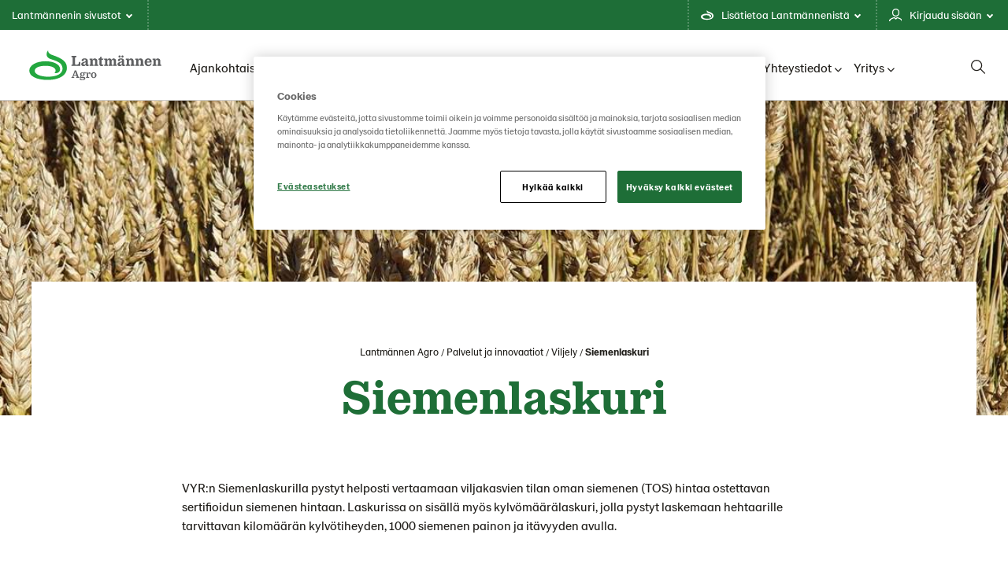

--- FILE ---
content_type: text/html; charset=utf-8
request_url: https://www.lantmannenagro.fi/palvelut-ja-innovaatiot/viljely/siemenlaskuri/
body_size: 40603
content:

<!doctype html>

<!--[if lt IE 8]> <html class="no-js ie7 oldie" lang="fi"> <![endif]-->
<!--[if IE 8]> <html class="no-js ie8 oldie" lang="fi"> <![endif]-->
<!--[if IE 9]> <html class="no-js ie9 oldie" lang="fi"> <![endif]-->
<!--[if gt IE 9]><!-->
<html class="no-js" lang="fi">
<!--<![endif]-->
<head>
    <meta http-equiv="X-UA-Compatible" content="IE=edge" />
    <meta charset="utf-8">
    <meta name="viewport" content="width=device-width, initial-scale=1">
    <meta name="description" content="VYR:n Siemenlaskurilla pystyt helposti vertaamaan viljakasvien tilan oman siemenen (TOS) hintaa ostettavan sertifioidun siemenen hintaan.&#xA0;">
    
    <link rel="canonical" href="https://www.lantmannenagro.fi/palvelut-ja-innovaatiot/viljely/siemenlaskuri/" />
    
    <link rel="alternate" href="https://www.lantmannenagro.fi/palvelut-ja-innovaatiot/viljely/siemenlaskuri/" hreflang="fi">


    <title>Siemenlaskuri | Lantm&#xE4;nnen Agro</title>

    <!-- HeaderIncludes / -->


    <link rel="stylesheet" href="/dist/GreenTheme/main.min.css?v=m4R1j-DznKu49QvKwD06fWeGn5j13GM_mOpUlli7XFA" />




	<script src="https://cdn-ukwest.onetrust.com/scripttemplates/otSDKStub.js"
			data-document-language="true"
			type="text/javascript"
			charset="UTF-8"
			data-domain-script="5773ab6b-55ff-48da-9f41-78d43705362b"></script>
	<script type="text/javascript">
		function OptanonWrapper() { };
	</script>

<!-- Facebook Open Graph metadata -->
<meta property="og:title" content="Siemenlaskuri" />
<meta property="og:site_name" content="Lantmännen Agro" />
<meta property="og:url" content="https://www.lantmannenagro.fi/palvelut-ja-innovaatiot/viljely/siemenlaskuri/" />
<meta property="og:description" content="VYR:n Siemenlaskurilla pystyt helposti vertaamaan viljakasvien tilan oman siemenen (TOS) hintaa ostettavan sertifioidun siemenen hintaan. " />

    <meta property="og:image" content="https://www.lantmannenagro.fi/siteassets/herot-ja-kuvituskuvat/siemen-nurmi-ja-vilja/siemenia_kasi_600x400.jpg?maxwidth=600&maxheight=600" />


    <meta property="fb:app_id" content="https://www.facebook.com/LantmannenAgro" />
<meta property="og:updated_time" content="2021-11-04T12:11:12" />


    <!-- Twitter Cards metadata -->
    <meta name="twitter:card" content="summary" />
    <meta name="twitter:site" content="https://twitter.com/LantmannenAgro" />
<meta name="twitter:title" content="Siemenlaskuri" />
<meta name="twitter:description" content="VYR:n Siemenlaskurilla pystyt helposti vertaamaan viljakasvien tilan oman siemenen (TOS) hintaa ostettavan sertifioidun siemenen hintaan. " />
    <meta name="twitter:image" content="https://www.lantmannenagro.fi/siteassets/herot-ja-kuvituskuvat/siemen-nurmi-ja-vilja/siemenia_kasi_600x400.jpg?maxwidth=600&maxheight=600" />

        <script >
            (function (w, d, s, l, i) {
                w[l] = w[l] || [];
                w[l].push({
                    'gtm.start': new Date().getTime(),
                    event: 'gtm.js'
                });
                var f = d.getElementsByTagName(s)[0], j = d.createElement(s), dl = l != 'dataLayer' ? '&l=' + l : '';
                j.async = true;
                j.src = 'https://www.googletagmanager.com/gtm.js?id=' + i + dl;
                f.parentNode.insertBefore(j, f);
            })(window, document, 'script', 'dataLayer', 'GTM-PLVFGK8');
        </script>

        <link rel="icon" href="/globalassets/media/lantmannen-theme/favicon/21/lantmannen.ico" sizes="32x32">
        <link rel="apple-touch-icon-precomposed" sizes="152x152" href="/globalassets/media/lantmannen-theme/favicon/21/lm-favicon-21.png?width=152&height=152&rmode=pad&format=png">
        <link rel="apple-touch-icon-precomposed" sizes="144x144" href="/globalassets/media/lantmannen-theme/favicon/21/lm-favicon-21.png?width=144&height=144&rmode=pad&format=png">
        <link rel="apple-touch-icon-precomposed" sizes="120x120" href="/globalassets/media/lantmannen-theme/favicon/21/lm-favicon-21.png?width=120&height=120&rmode=pad&format=png">
        <link rel="apple-touch-icon-precomposed" sizes="114x114" href="/globalassets/media/lantmannen-theme/favicon/21/lm-favicon-21.png?width=114&height=114&rmode=pad&format=png">
        <link rel="apple-touch-icon-precomposed" sizes="72x72" href="/globalassets/media/lantmannen-theme/favicon/21/lm-favicon-21.png?width=72&height=72&rmode=pad&format=png">
        <link rel="apple-touch-icon-precomposed" href="/globalassets/media/lantmannen-theme/favicon/21/lm-favicon-21.png?width=57&height=57&rmode=pad&format=png">
        <link rel="icon" type="image/png" href="/globalassets/media/lantmannen-theme/favicon/21/lm-favicon-21.png?width=16&height=16&rmode=pad&format=png" sizes="16x16" />
        <link rel="icon" type="image/png" href="/globalassets/media/lantmannen-theme/favicon/21/lm-favicon-21.png?width=32&height=32&rmode=pad&format=png" sizes="32x32" />
        <link rel="icon" type="image/png" href="/globalassets/media/lantmannen-theme/favicon/21/lm-favicon-21.png?width=96&height=96&rmode=pad&format=png" sizes="96x96" />
        <link rel="icon" type="image/png" href="/globalassets/media/lantmannen-theme/favicon/21/lm-favicon-21.png?width=128&height=128&rmode=pad&format=png" sizes="128x128" />
        <link rel="icon" type="image/png" href="/globalassets/media/lantmannen-theme/favicon/21/lm-favicon-21.png?width=196&height=196&rmode=pad&format=png" sizes="196x196" />
        <meta name="msapplication-square70x70logo" content="/globalassets/media/lantmannen-theme/favicon/21/lm-favicon-21.png?width=70&height=70&rmode=pad&format=png" />
        <meta name="msapplication-square150x150logo" content="/globalassets/media/lantmannen-theme/favicon/21/lm-favicon-21.png?width=150&height=150&rmode=pad&format=png" />
        <meta name="msapplication-wide310x150logo" content="/globalassets/media/lantmannen-theme/favicon/21/lm-favicon-21.png?width=310&height=150&rmode=pad&format=png" />
        <meta name="msapplication-square310x310logo" content="/globalassets/media/lantmannen-theme/favicon/21/lm-favicon-21.png?width=310&height=310&rmode=pad&format=png" />
    <script defer src=https://unpkg.com/@googlemaps/markerclusterer/dist/index.min.js></script>
    <!-- / HeaderIncludes -->
    <!--[if lt IE 9]>
        <script src="https://cdnjs.cloudflare.com/ajax/libs/html5shiv/3.7/html5shiv.min.js"></script>
        <script src="https://cdnjs.cloudflare.com/ajax/libs/respond.js/1.4.2/respond.min.js"></script>
    <![endif]-->
    
    <script>
!function(T,l,y){var S=T.location,k="script",D="instrumentationKey",C="ingestionendpoint",I="disableExceptionTracking",E="ai.device.",b="toLowerCase",w="crossOrigin",N="POST",e="appInsightsSDK",t=y.name||"appInsights";(y.name||T[e])&&(T[e]=t);var n=T[t]||function(d){var g=!1,f=!1,m={initialize:!0,queue:[],sv:"5",version:2,config:d};function v(e,t){var n={},a="Browser";return n[E+"id"]=a[b](),n[E+"type"]=a,n["ai.operation.name"]=S&&S.pathname||"_unknown_",n["ai.internal.sdkVersion"]="javascript:snippet_"+(m.sv||m.version),{time:function(){var e=new Date;function t(e){var t=""+e;return 1===t.length&&(t="0"+t),t}return e.getUTCFullYear()+"-"+t(1+e.getUTCMonth())+"-"+t(e.getUTCDate())+"T"+t(e.getUTCHours())+":"+t(e.getUTCMinutes())+":"+t(e.getUTCSeconds())+"."+((e.getUTCMilliseconds()/1e3).toFixed(3)+"").slice(2,5)+"Z"}(),iKey:e,name:"Microsoft.ApplicationInsights."+e.replace(/-/g,"")+"."+t,sampleRate:100,tags:n,data:{baseData:{ver:2}}}}var h=d.url||y.src;if(h){function a(e){var t,n,a,i,r,o,s,c,u,p,l;g=!0,m.queue=[],f||(f=!0,t=h,s=function(){var e={},t=d.connectionString;if(t)for(var n=t.split(";"),a=0;a<n.length;a++){var i=n[a].split("=");2===i.length&&(e[i[0][b]()]=i[1])}if(!e[C]){var r=e.endpointsuffix,o=r?e.location:null;e[C]="https://"+(o?o+".":"")+"dc."+(r||"services.visualstudio.com")}return e}(),c=s[D]||d[D]||"",u=s[C],p=u?u+"/v2/track":d.endpointUrl,(l=[]).push((n="SDK LOAD Failure: Failed to load Application Insights SDK script (See stack for details)",a=t,i=p,(o=(r=v(c,"Exception")).data).baseType="ExceptionData",o.baseData.exceptions=[{typeName:"SDKLoadFailed",message:n.replace(/\./g,"-"),hasFullStack:!1,stack:n+"\nSnippet failed to load ["+a+"] -- Telemetry is disabled\nHelp Link: https://go.microsoft.com/fwlink/?linkid=2128109\nHost: "+(S&&S.pathname||"_unknown_")+"\nEndpoint: "+i,parsedStack:[]}],r)),l.push(function(e,t,n,a){var i=v(c,"Message"),r=i.data;r.baseType="MessageData";var o=r.baseData;return o.message='AI (Internal): 99 message:"'+("SDK LOAD Failure: Failed to load Application Insights SDK script (See stack for details) ("+n+")").replace(/\"/g,"")+'"',o.properties={endpoint:a},i}(0,0,t,p)),function(e,t){if(JSON){var n=T.fetch;if(n&&!y.useXhr)n(t,{method:N,body:JSON.stringify(e),mode:"cors"});else if(XMLHttpRequest){var a=new XMLHttpRequest;a.open(N,t),a.setRequestHeader("Content-type","application/json"),a.send(JSON.stringify(e))}}}(l,p))}function i(e,t){f||setTimeout(function(){!t&&m.core||a()},500)}var e=function(){var n=l.createElement(k);n.src=h;var e=y[w];return!e&&""!==e||"undefined"==n[w]||(n[w]=e),n.onload=i,n.onerror=a,n.onreadystatechange=function(e,t){"loaded"!==n.readyState&&"complete"!==n.readyState||i(0,t)},n}();y.ld<0?l.getElementsByTagName("head")[0].appendChild(e):setTimeout(function(){l.getElementsByTagName(k)[0].parentNode.appendChild(e)},y.ld||0)}try{m.cookie=l.cookie}catch(p){}function t(e){for(;e.length;)!function(t){m[t]=function(){var e=arguments;g||m.queue.push(function(){m[t].apply(m,e)})}}(e.pop())}var n="track",r="TrackPage",o="TrackEvent";t([n+"Event",n+"PageView",n+"Exception",n+"Trace",n+"DependencyData",n+"Metric",n+"PageViewPerformance","start"+r,"stop"+r,"start"+o,"stop"+o,"addTelemetryInitializer","setAuthenticatedUserContext","clearAuthenticatedUserContext","flush"]),m.SeverityLevel={Verbose:0,Information:1,Warning:2,Error:3,Critical:4};var s=(d.extensionConfig||{}).ApplicationInsightsAnalytics||{};if(!0!==d[I]&&!0!==s[I]){var c="onerror";t(["_"+c]);var u=T[c];T[c]=function(e,t,n,a,i){var r=u&&u(e,t,n,a,i);return!0!==r&&m["_"+c]({message:e,url:t,lineNumber:n,columnNumber:a,error:i}),r},d.autoExceptionInstrumented=!0}return m}(y.cfg);function a(){y.onInit&&y.onInit(n)}(T[t]=n).queue&&0===n.queue.length?(n.queue.push(a),n.trackPageView({})):a()}(window,document,{src: "https://js.monitor.azure.com/scripts/b/ai.2.gbl.min.js", crossOrigin: "anonymous", cfg: {instrumentationKey: 'b700b6c6-7688-4f89-ba2f-a24fd2968c45', disableCookiesUsage: false }});
</script>

</head>
<body class="green standard-page page landing-page lang-fi ">
    
    <!-- BodyIncludes / -->

        <!-- Google Tag Manager / -->
        <noscript>
                <iframe src="https://www.googletagmanager.com/ns.html?id=GTM-PLVFGK8" height="0" width="0" style="display: none; visibility: hidden"></iframe>
        </noscript>
        <!-- / Google Tag Manager -->
        <!-- Matomo -->
        <script>
            var _paq = window._paq = window._paq || [];
            /* tracker methods like "setCustomDimension" should be called before "trackPageView" */
            _paq.push(['trackPageView']);
            _paq.push(['enableLinkTracking']);
            (function () {
                var u = "https://matomo.lantmannen.com/";
                _paq.push(['setTrackerUrl', u + 'matomo.php']);
                _paq.push(['setSiteId', 66]);
                var d = document, g = d.createElement('script'), s = d.getElementsByTagName('script')[0];
                g.async = true; g.src = u + 'matomo.js'; s.parentNode.insertBefore(g, s);
            })();
        </script>
        <!-- End Matomo Code -->
        <noscript>
            <!-- Matomo Image Tracker-->
            <img referrerpolicy="no-referrer-when-downgrade" src="https://matomo.lantmannen.com/matomo.php?idsite=66&amp;rec=1" style="border:0" alt="" />
            <!-- End Matomo -->
        </noscript>
    <!-- / BodyIncludes -->

    <!-- Standard / -->

    <div class="container-full">
        <header id="header">
            <div class="container">
                <!-- Site Header / -->
                
<div><div>
<div class="lm-gm">
    <div class="lm-gm__linklist">
        <ul class="lm-gm__linklist-items">
            <li class="lm-gm__linklist-item lm-gm__li-browse">
                <a class="lm-gm__li-item-a" role="button" title="browse">
                    Lantm&#xE4;nnenin sivustot
                    <div class="lm-gm__triangle"></div>
                </a>
            </li>

                <li class="lm-gm__linklist-item">
                    <a class="lm-gm__li-item-a" role="button" title="about">
                        Lis&#xE4;tietoa Lantm&#xE4;nnenist&#xE4;
                        <div class="lm-gm__triangle"></div>
                    </a>
                </li>   
            
                <li class="lm-gm__linklist-item">
                    <a class="lm-gm__li-item-a" role="button" title="services">
                        Kirjaudu sis&#xE4;&#xE4;n
                        <div class="lm-gm__triangle"></div>
                    </a>
                </li>   
        </ul>
    </div>

    <div class="lm-gm__sub-content-wrapper" style="display:none">
        <div class="lm-gm__browse-content lm-gm__sub-content">
            <p class="browse-content__current-website" data-website-label=":"></p>
            
<div class="lm-gm__browse-wrapper"><div>

<!-- Content / -->
<div id="4990270" class="content">
            <span class="content-title">Lantm&#xE4;nnen</span>
    <div class="content-body">
        



<picture class="image">
    <!--[if IE 9]><video style="display: none;"><![endif]-->
    <source srcset="https://www.lantmannenagro.fi/globalassets/media/lantmannen-theme/icon/lantmannen-corp.svg?width=1180&amp;rmode=min" media="(min-width: 1366px)">
    <source srcset="https://www.lantmannenagro.fi/globalassets/media/lantmannen-theme/icon/lantmannen-corp.svg?width=870&amp;rmode=min" media="(min-width: 768px)">
    <!--[if IE 9]></video><![endif]-->
    <img src="https://www.lantmannenagro.fi/globalassets/media/lantmannen-theme/icon/lantmannen-corp.svg?width=600&rmode=min" loading="lazy" />
</picture>
<p>Lantm&auml;nnen on maatalousosuuskunta ja johtava toimija maatalous-, kone-, bioenergia- sek&auml; elintarvikealalla Pohjois-Euroopassa.</p>
<ul>
<li><a href="https://www.lantmannen.fi/" target="_blank" rel="noopener">Lantm&auml;nnen</a></li>
</ul>
    </div>
</div>
<!-- / Content -->
</div><div>

<!-- Content / -->
<div id="4990271" class="content">
            <span class="content-title">Maatalous</span>
    <div class="content-body">
        



<picture class="image">
    <!--[if IE 9]><video style="display: none;"><![endif]-->
    <source srcset="https://www.lantmannenagro.fi/globalassets/media/lantmannen-theme/icon/div-lantbruk.svg?width=1180&amp;rmode=min" media="(min-width: 1366px)">
    <source srcset="https://www.lantmannenagro.fi/globalassets/media/lantmannen-theme/icon/div-lantbruk.svg?width=870&amp;rmode=min" media="(min-width: 768px)">
    <!--[if IE 9]></video><![endif]-->
    <img src="https://www.lantmannenagro.fi/globalassets/media/lantmannen-theme/icon/div-lantbruk.svg?width=600&rmode=min" loading="lazy" />
</picture>
<p>Maatalousliiketoimintaryhm&auml; muodostaa Lantm&auml;nnenin liiketoiminnan ytimen tarjoten tuotteita ja palveluita maatalouden pit&auml;miseksi elinvoimaisena ja kilpailukykyisen&auml;.</p>
<ul>
<li><a href="/" target="_blank" rel="noopener"><span lang="en-US">Lantmannen Agro</span></a></li>
<li><a href="https://kauppa.lantmannenagro.fi" target="_blank" rel="noopener"><span lang="en-US">Lantm&auml;nnen Agro rehuverkkokauppa</span></a></li>
<li><a href="https://www.lantmannenagrokauppa.fi/" target="_blank" rel="noopener"><span lang="en-US">Lantm&auml;nnen Agro kauppojen verkkokauppa</span></a></li>
<li><a href="http://lm2.lantmannen.fi" target="_blank" rel="noopener"><span lang="en-US">LM2</span></a></li>
</ul>
    </div>
</div>
<!-- / Content -->
</div><div>

<!-- Content / -->
<div id="4990297" class="content">
            <span class="content-title">Koneet</span>
    <div class="content-body">
        



<picture class="image">
    <!--[if IE 9]><video style="display: none;"><![endif]-->
    <source srcset="https://www.lantmannenagro.fi/globalassets/media/lantmannen-theme/icon/div-maskin.svg?width=1180&amp;rmode=min" media="(min-width: 1366px)">
    <source srcset="https://www.lantmannenagro.fi/globalassets/media/lantmannen-theme/icon/div-maskin.svg?width=870&amp;rmode=min" media="(min-width: 768px)">
    <!--[if IE 9]></video><![endif]-->
    <img src="https://www.lantmannenagro.fi/globalassets/media/lantmannen-theme/icon/div-maskin.svg?width=600&rmode=min" loading="lazy" />
</picture>
<p>Lantm&auml;nnen Agro tarjoaa tilan tarpeiden mukaiset ty&ouml;koneet ja laitteet sek&auml; niihin liittyv&auml;n kokonaisratkaisun palveluineen. Huolehdimme koneiden elinkaaren eri vaiheista.</p>
<ul>
<li><a href="/palvelut-ja-innovaatiot/koneet-ja-varaosat/" target="_blank" rel="noopener">Lantm&auml;nnen Agro Koneet</a></li>
<li><a href="/vaihtokoneet/" target="_blank" rel="noopener">Lantm&auml;nnen Agro Vaihtokone</a></li>
</ul>
    </div>
</div>
<!-- / Content -->
</div><div>

<!-- Content / -->
<div id="4990351" class="content">
            <span class="content-title">Energia</span>
    <div class="content-body">
        



<picture class="image">
    <!--[if IE 9]><video style="display: none;"><![endif]-->
    <source srcset="https://www.lantmannenagro.fi/globalassets/media/lantmannen-theme/icon/div-energi.svg?width=1180&amp;rmode=min" media="(min-width: 1366px)">
    <source srcset="https://www.lantmannenagro.fi/globalassets/media/lantmannen-theme/icon/div-energi.svg?width=870&amp;rmode=min" media="(min-width: 768px)">
    <!--[if IE 9]></video><![endif]-->
    <img src="https://www.lantmannenagro.fi/globalassets/media/lantmannen-theme/icon/div-energi.svg?width=600&rmode=min" loading="lazy" />
</picture>
<p>Energialiiketoimintaryhm&auml; on Ruotsin suurin bioenergiatuotteiden valmistaja.</p>
<ul>
<li><a title="Lantm&auml;nnen Biorefineries" href="https://www.lantmannenbiorefineries.se/" target="_blank" rel="noopener">Lantm&auml;nnen Biorefineries</a></li>
<li><a href="https://www.aspenfuels.fi/" target="_blank" rel="noopener">Aspen</a></li>
</ul>
    </div>
</div>
<!-- / Content -->
</div><div>

<!-- Content / -->
<div id="4990357" class="content">
            <span class="content-title">Elintarvikkeet</span>
    <div class="content-body">
        



<picture class="image">
    <!--[if IE 9]><video style="display: none;"><![endif]-->
    <source srcset="https://www.lantmannenagro.fi/globalassets/media/lantmannen-theme/icon/div-livsmedel.svg?width=1180&amp;rmode=min" media="(min-width: 1366px)">
    <source srcset="https://www.lantmannenagro.fi/globalassets/media/lantmannen-theme/icon/div-livsmedel.svg?width=870&amp;rmode=min" media="(min-width: 768px)">
    <!--[if IE 9]></video><![endif]-->
    <img src="https://www.lantmannenagro.fi/globalassets/media/lantmannen-theme/icon/div-livsmedel.svg?width=600&rmode=min" loading="lazy" />
</picture>
<p>Elintarvikeliiketoimintaryhm&auml; kehitt&auml;&auml;, valmistaa ja markkinoi jauhojen, aamiaisruokien, pastan, pakastetun ja tuoreenleiv&auml;n, n&auml;kkileiv&auml;n ja valmisruokien kaltaisia tuotteita.</p>
<ul>
<li><a href="https://www.lantmannencerealia.fi/" target="_blank" rel="noopener">Lantm&auml;nnen Cerealia</a></li>
<li><a href="https://www.lantmannen-unibake.com/?selectedCountry=global" target="_blank" rel="noopener">Lantm&auml;nnen Unibake</a></li>
<li><a style="font-size: 16px;" href="https://www.scansverige.se/" target="_blank" rel="noopener">Scan Sverige</a></li>
</ul>
    </div>
</div>
<!-- / Content -->
</div></div>
        </div>

        <div class="lm-gm__services-content lm-gm__sub-content">
            
<div class="lm-gm__service-wrapper"><div><!-- Callout / -->


<div id="5095571" class="callout callout-standard">
        <div class="callout-wrap">
                <a class="callout-link" href="https://lm2.lantmannen.fi/" target=_blank>


            <div class="callout-body">
                <h3 class="callout-title">LM&#xB2; - Maatalousyritt&#xE4;jien digitaaliset palvelut</h3>
                <div class="callout-text"> 

<p>LM2-palvelusta l&ouml;yd&auml;t Lantm&auml;nnen Agron digitaaliset palvelut maatalousyritt&auml;jille. LM2-palvelun kautta kirjaudut my&ouml;s Lantm&auml;nnen Agron verkkokauppaan.</p></div>
                    <span href="https://lm2.lantmannen.fi/" target=_blank class="callout-inlinelink">Kirjaudu sis&#xE4;&#xE4;n LM&#xB2;-palveluun</span>
            </div>

            </a>
        </div>
</div>
<!-- / Callout -->
</div></div>
        </div>

        <div class="lm-gm__language-content lm-gm__sub-content" >
        </div>
        
        <div class="lm-gm__about-content lm-gm__sub-content">
            <div class="lm-gm-about__text">
                
<div><div>

<!-- Content / -->
<div id="4990360" class="content">
            <span class="content-title">Yht&#xE4; suurta perhett&#xE4;</span>
    <div class="content-body">
        

<p>Lantm&auml;nnen on maatalousosuuskunta, jonka perustana on viljelij&ouml;iden sukupolvien aikana hankkima syv&auml;llinen osaaminen. Ty&ouml;skentelemme yhdess&auml; elinvoimaisen maatalouden puolesta. Yhdess&auml; kannamme vastuun pellosta p&ouml;yt&auml;&auml;n.</p>
    </div>
</div>
<!-- / Content -->
</div><div>

<!-- Content / -->
<div id="4990361" class="content">
            <span class="content-title">Pellosta p&#xF6;yt&#xE4;&#xE4;n</span>
    <div class="content-body">
        

<p>Kaiken l&auml;ht&ouml;kohtana on pelto ja toimintamme arvoketjussa pellosta p&ouml;yt&auml;&auml;n. Olemme mukana koko matkan kylv&ouml;st&auml; sadonkorjuuseen - tuottaen ruokaa p&ouml;ytiimme, rehua el&auml;imillemme ja ilmastoyst&auml;v&auml;llist&auml; biopolttoainetta.</p>
    </div>
</div>
<!-- / Content -->
</div><div>

<!-- Content / -->
<div id="4990362" class="content">
            <span class="content-title">Sek&#xE4; paikallisesti ett&#xE4; globaalisti </span>
    <div class="content-body">
        

<p>Ruotsalaiset maanviljelij&auml;t omistavat osuuskuntamme. Juuremme ovat siis Ruotsissa, mutta kotimarkkinamme sijaitsevat It&auml;meren alueella. Kansainv&auml;linen l&auml;sn&auml;olomme on vahva ja kannamme aina yht&auml;l&auml;isen vastuun maasta tai paikasta riippumatta.</p>
    </div>
</div>
<!-- / Content -->
</div><div>

<!-- Content / -->
<div id="4990363" class="content">
            <span class="content-title">Tulevaisuuteen tutkimuksen avulla</span>
    <div class="content-body">
        

<p>Teemme tutkimusty&ouml;t&auml; sek&auml; panostamme innovaatioihin tulevaisuuden maatalouden, ruoan ja bioenergian kehitt&auml;miseksi. Nykyiset ja tulevat haasteet ratkaistaan innovaatioiden avulla ja siksi Lantm&auml;nnenill&auml; on oma tutkimuss&auml;&auml;ti&ouml;.</p>
    </div>
</div>
<!-- / Content -->
</div><div>

<!-- Content / -->
<div id="4990364" class="content">
            <span class="content-title">Etsi vihre&#xE4;&#xE4; itu merkki&#xE4; </span>
    <div class="content-body">
        

<p>Lantm&auml;nnenin vihre&auml; itu n&auml;kyy aina pakkauksissamme. Vaikka tuotteemme ovat erilaisia, haluamme taata, ett&auml; ymp&auml;rist&ouml;&auml; ja ihmisi&auml; koskevat vaikutukset pidet&auml;&auml;n mahdollisimman pienin&auml;. Jos pakkauksessa n&auml;kyy itu, voit olla varma siit&auml;, ett&auml; se sis&auml;lt&auml;&auml; hyv&auml;&auml; ruokaa Lantm&auml;nnenilt&auml;.</p>
    </div>
</div>
<!-- / Content -->
</div></div>
            </div>
            <div class="lm-gm-about__animations"></div>
        </div>
    </div>
</div>

<script type="text/javascript">
    window.lmGm = {
        assetsBaseUrl: 'https://www.lantmannenagro.fi'
    };
</script>
</div></div>
                <!-- / Site Header -->
                <section class="section section-columns-3 section-navigation-header">
                    <div class="sh sh__container">
                        <div class="sh sh__logo">
                            
<div class="logo" itemscope="" itemtype="http://schema.org/logo">
    <a class="logo-link" href="/">
        <meta itemprop="logo" content="/globalassets/media/lantmannen-theme/logo-21/agro/lm_agro_rgb.svg">

            <picture class="logo-image">
                <!--[if IE 9]><video style="display: none;"><![endif]-->
                <source srcset="/globalassets/media/lantmannen-theme/logo-21/agro/lm_agro_rgb.svg" media="(min-width: 992px)">
                <source srcset="/globalassets/media/lantmannen-theme/logo-21/agro/lm_agro_rgb.svg" media="(min-width: 768px)">
                <source srcset="/globalassets/media/lantmannen-theme/logo-21/agro/lm_agro_rgb.svg" media="(min-width: 320px)">
                <!--[if IE 9]></video><![endif]-->
                <img srcset="/globalassets/media/lantmannen-theme/logo-21/agro/lm_agro_rgb.svg">
            </picture>
    </a>
</div>

                        </div>
                        <div class="sh sh__nav">
                            <div class="navigation navigation--megamenu">
    <ul class="navigation__list">
            <li class="navigation__item ">
                        <a class="navigation__item-title" href="/ajankohtaista/">Ajankohtaista<i class="fa-solid fa-chevron-down"></i></a>
                        <div class="navigation__megamenu">
                            <a class="top__link" href="/ajankohtaista/">
                                <h2 class="navigation__megamenu-heading">
                                    Ajankohtaista
                                    <span class="navigation__megamenu-heading-arrow"></span>
                                </h2>
                                <p class="navigation__item-description">
                                    
                                    <span class="callout-inlinelink" href="/ajankohtaista/">
                                        Katso lis&#xE4;&#xE4;
                                    </span>
                                </p>
                            </a>
                                <section class="section section-columns-4">
                                    <div class="section-container">

                                                    <div class="section-column section-column-1">
                                                        <a href="/ajankohtaista/"  class="subitem__link">
                                                            <div class="navigation__item-img-container">
                                                                <img class="navigation__item-img" src="/siteassets/herot-ja-kuvituskuvat/siemen-nurmi-ja-vilja/ksennakkko_tahka_vilja_600x400.jpg?width=370&amp;rmode=Crop&amp;height=180" alt="Uutiset ja artikkelit" />

                                                            </div>
                                                            <h3 class="navigation__item-heading">
                                                                Uutiset ja artikkelit
                                                            </h3>
                                                            <small class="navigation__itemdescription">
                                                                <p>Pysy ajan tasalla Lantm&auml;nnen Agron uutisista, tapahtumista sek&auml; uusimmista vinkeist&auml; ja kirjoituksista.</p>
                                                            </small>
                                                        </a>
                                                    </div>
                                                    <div class="section-column section-column-2">
                                                        <a href="/tapahtumat/"  class="subitem__link">
                                                            <div class="navigation__item-img-container">
                                                                <img class="navigation__item-img" src="/siteassets/ajankohtaista/2023/10/koneagria_23_2_1200x800.jpg?width=370&amp;rmode=Crop&amp;height=180" alt="Tapahtumat" />

                                                            </div>
                                                            <h3 class="navigation__item-heading">
                                                                Tapahtumat
                                                            </h3>
                                                            <small class="navigation__itemdescription">
                                                                <p>Lantm&auml;nnen Agro -kaupat j&auml;rjest&auml;v&auml;t tapahtumia ymp&auml;ri Suomen. Olemme my&ouml;s mukana monissa maatalousalan tilaisuuksissa. Tervetuloa mukaan!</p>
                                                            </small>
                                                        </a>
                                                    </div>
                                                    <div class="section-column section-column-3">
                                                        <a href="/palvelut-ja-innovaatiot/julkaisut/" target=_blank rel=noreferrer class="subitem__link">
                                                            <div class="navigation__item-img-container">
                                                                <img class="navigation__item-img" src="/siteassets/herot-ja-kuvituskuvat/koetila/koetila_maisema2_0820_1200x800.jpg?width=370&amp;rmode=Crop&amp;height=180" alt="Julkaisut" />

                                                            </div>
                                                            <h3 class="navigation__item-heading">
                                                                Julkaisut
                                                            </h3>
                                                            <small class="navigation__itemdescription">
                                                                <p>Selaa ilmoituksia, kuvastoja, oppaita sek&auml; esitteit&auml;mme ja nappaa talteen parhaat vinkit!</p>
                                                            </small>
                                                        </a>
                                                    </div>

                                    </div>
                                </section>
                        </div>
            </li>
            <li class="navigation__item ">
                        <a class="navigation__item-title" href="/tuotteet-ja-verkkokauppa/">Tuotteet ja verkkokauppa<i class="fa-solid fa-chevron-down"></i></a>
                        <div class="navigation__megamenu">
                            <a class="top__link" href="/tuotteet-ja-verkkokauppa/">
                                <h2 class="navigation__megamenu-heading">
                                    Tuotteet ja verkkokauppa
                                    <span class="navigation__megamenu-heading-arrow"></span>
                                </h2>
                                <p class="navigation__item-description">
                                    Lantm&#xE4;nnen Agron tuotevalikoima kattaa maatalousyritt&#xE4;jien, koneurakoitsijoiden, maitotilojen sek&#xE4; hevosalan ammattilaisten ja harrastajien tarpeet.&#xA0;
                                    <span class="callout-inlinelink" href="/tuotteet-ja-verkkokauppa/">
                                        Katso lis&#xE4;&#xE4;
                                    </span>
                                </p>
                            </a>
                                <section class="section section-columns-4">
                                    <div class="section-container">

                                                    <div class="section-column section-column-1">
                                                        <a href="https://www.lantmannenagrokauppa.fi/" target=_blank rel=noreferrer class="subitem__link">
                                                            <div class="navigation__item-img-container">
                                                                <img class="navigation__item-img" src="/siteassets/ajankohtaista/2024/08/kauppojen-verkkokauppa_600x400.jpg?width=370&amp;rmode=Crop&amp;height=180" alt="Kauppojen verkkokauppa" />

                                                            </div>
                                                            <h3 class="navigation__item-heading">
                                                                Kauppojen verkkokauppa
                                                            </h3>
                                                            <small class="navigation__itemdescription">
                                                                <p>Kaupat palvelevat nyt my&ouml;s verkossa! Tilaa tarvikkeet, varaosat sek&auml; tuotantopanokset k&auml;tev&auml;sti lantmannenagrokauppa.fi.</p>
                                                            </small>
                                                        </a>
                                                    </div>
                                                    <div class="section-column section-column-2">
                                                        <a href="https://kauppa.lantmannenagro.fi/" target=_blank rel=noreferrer class="subitem__link">
                                                            <div class="navigation__item-img-container">
                                                                <img class="navigation__item-img" src="/siteassets/herot-ja-kuvituskuvat/rehut/lmagro_rehukauppa_hero_ilmastorehut_600x400.jpg?width=370&amp;rmode=Crop&amp;height=180" alt="Rehuverkkokauppa" />

                                                            </div>
                                                            <h3 class="navigation__item-heading">
                                                                Rehuverkkokauppa
                                                            </h3>
                                                            <small class="navigation__itemdescription">
                                                                <p>Tilaa Lantm&auml;nnen Agron valmistamat rehut kotiel&auml;in- tai hevostilallesi kauppa.lantmannenagro.fi -verkkokaupasta.</p>
                                                            </small>
                                                        </a>
                                                    </div>
                                                    <div class="section-column section-column-3">
                                                        <a href="https://norrahorse.fi/" target=_blank rel=noreferrer class="subitem__link">
                                                            <div class="navigation__item-img-container">
                                                                <img class="navigation__item-img" src="/siteassets/herot-ja-kuvituskuvat/rehut/norrahorse_2i0a9254_520x500px.jpg?width=370&amp;rmode=Crop&amp;height=180" alt="Norra-verkkokauppa" />

                                                            </div>
                                                            <h3 class="navigation__item-heading">
                                                                Norra-verkkokauppa
                                                            </h3>
                                                            <small class="navigation__itemdescription">
                                                                <p>Tilaa Norra-hevosrehut suoraan ovellesi norrahorse.fi -verkkokaupasta. Maksuton toimitus.</p>
                                                            </small>
                                                        </a>
                                                    </div>

                                            <div class="section-column section-column-4">
                                                <div class="linklist">
                                                    <div class="linklist-title">
                                                        Lisää sisältöä
                                                    </div>
                                                    <ul class="linklist-items">
                                                            <li class="linklist-item">
                                                                <a href="/palvelut-ja-innovaatiot/rehut-ja-ruokinta/" target="_top">Rehut ja ruokinta</a>
                                                            </li>
                                                            <li class="linklist-item">
                                                                <a href="/tuotteet-ja-verkkokauppa/kauppiaalta-pellosta-ruokintapoytaan/" target="">Kauppiaalta pellosta ruokintap&#xF6;yt&#xE4;&#xE4;n</a>
                                                            </li>
                                                    </ul>
                                                </div>
                                            </div>
                                    </div>
                                </section>
                        </div>
            </li>
            <li class="navigation__item ">
                        <a class="navigation__item-title" href="/viljakauppa/">Viljakauppa<i class="fa-solid fa-chevron-down"></i></a>
                        <div class="navigation__megamenu">
                            <a class="top__link" href="/viljakauppa/">
                                <h2 class="navigation__megamenu-heading">
                                    Viljakauppa
                                    <span class="navigation__megamenu-heading-arrow"></span>
                                </h2>
                                <p class="navigation__item-description">
                                    Tutustu viljakaupan palveluihimme, viljamarkkinoiden ajankohtaisiin puheenaiheisiin sek&#xE4; vinkkeihin.&#xA0;
                                    <span class="callout-inlinelink" href="/viljakauppa/">
                                        Tutustu sivustoon
                                    </span>
                                </p>
                            </a>
                                <section class="section section-columns-4">
                                    <div class="section-container">

                                                    <div class="section-column section-column-1">
                                                        <a href="/viljakauppa/viljan-hinta/"  class="subitem__link">
                                                            <div class="navigation__item-img-container">
                                                                <img class="navigation__item-img" src="/siteassets/palvelut-ja-innovaatiot/viljakauppa/esimerkki/kaura.jpg?width=370&amp;rmode=Crop&amp;height=180" alt="Viljan hinta" />

                                                            </div>
                                                            <h3 class="navigation__item-heading">
                                                                Viljan hinta
                                                            </h3>
                                                            <small class="navigation__itemdescription">
                                                                
                                                            </small>
                                                        </a>
                                                    </div>
                                                    <div class="section-column section-column-2">
                                                        <a href="/viljakauppa/laatuviljasopimus/"  class="subitem__link">
                                                            <div class="navigation__item-img-container">
                                                                <img class="navigation__item-img" src="/siteassets/herot-ja-kuvituskuvat/siemen-nurmi-ja-vilja/vk_lmkuvapankki_ruispelto_2_1920x500.jpg?width=370&amp;rmode=Crop&amp;height=180" alt="Laatuviljasopimus" />

                                                            </div>
                                                            <h3 class="navigation__item-heading">
                                                                Laatuviljasopimus
                                                            </h3>
                                                            <small class="navigation__itemdescription">
                                                                
                                                            </small>
                                                        </a>
                                                    </div>
                                                    <div class="section-column section-column-3">
                                                        <a href="/viljakauppa/sopimusmallit/"  class="subitem__link">
                                                            <div class="navigation__item-img-container">
                                                                <img class="navigation__item-img" src="/siteassets/palvelut-ja-innovaatiot/viljakauppa/sopimusmallit/viljakauppa_st1420702181_600x400px_0623.jpg?width=370&amp;rmode=Crop&amp;height=180" alt="Sopimusmallit" />

                                                            </div>
                                                            <h3 class="navigation__item-heading">
                                                                Sopimusmallit
                                                            </h3>
                                                            <small class="navigation__itemdescription">
                                                                
                                                            </small>
                                                        </a>
                                                    </div>

                                            <div class="section-column section-column-4">
                                                <div class="linklist">
                                                    <div class="linklist-title">
                                                        Lisää sisältöä
                                                    </div>
                                                    <ul class="linklist-items">
                                                            <li class="linklist-item">
                                                                <a href="https://lm2.lantmannen.fi/viljakauppa/myy-viljaa/viljan-hintakiinnitys/" target="">Viljan hintakiinnitys (LM&#xB2;)</a>
                                                            </li>
                                                            <li class="linklist-item">
                                                                <a href="/viljakauppa/viljanayte/" target="">Viljan&#xE4;yte</a>
                                                            </li>
                                                            <li class="linklist-item">
                                                                <a href="/viljakauppa/ilmasto-ja-luonto/" target="">Ilmasto &amp; Luonto</a>
                                                            </li>
                                                            <li class="linklist-item">
                                                                <a href="/viljakauppa/luomuvilja/" target="">Luomuvilja</a>
                                                            </li>
                                                            <li class="linklist-item">
                                                                <a href="/viljakauppa/me-valitamme/" target="">Me v&#xE4;lit&#xE4;mme</a>
                                                            </li>
                                                    </ul>
                                                </div>
                                            </div>
                                    </div>
                                </section>
                        </div>
            </li>
            <li class="navigation__item ">
                        <a class="menuitem__disabled" href="/vaihtokoneet/">Vaihtokoneet</a>
            </li>
            <li class="navigation__item active">
                        <a class="navigation__item-title" href="/palvelut-ja-innovaatiot/">Palvelut ja innovaatiot<i class="fa-solid fa-chevron-down"></i></a>
                        <div class="navigation__megamenu">
                            <a class="top__link" href="/palvelut-ja-innovaatiot/">
                                <h2 class="navigation__megamenu-heading">
                                    Palvelut ja innovaatiot ty&#xF6;si tukena
                                    <span class="navigation__megamenu-heading-arrow"></span>
                                </h2>
                                <p class="navigation__item-description">
                                    Tarjoamme digitaalisia palveluita, jotka auttavat tiloja p&#xE4;&#xE4;sem&#xE4;&#xE4;n tavoitteisiinsa. Hy&#xF6;dynn&#xE4; palvelumme ja saavuta parempia tuloksia.
                                    <span class="callout-inlinelink" href="/palvelut-ja-innovaatiot/">
                                        Lue lisää
                                    </span>
                                </p>
                            </a>
                                <section class="section section-columns-4">
                                    <div class="section-container">

                                                    <div class="section-column section-column-1">
                                                        <a href="/palvelut-ja-innovaatiot/rehut-ja-ruokinta/"  class="subitem__link">
                                                            <div class="navigation__item-img-container">
                                                                <img class="navigation__item-img" src="/siteassets/herot-ja-kuvituskuvat/elaimia/merja_milja_lehma_1200x800.jpg?width=370&amp;rmode=Crop&amp;height=180" alt="Rehut ja ruokinta" />

                                                            </div>
                                                            <h3 class="navigation__item-heading">
                                                                Rehut ja ruokinta
                                                            </h3>
                                                            <small class="navigation__itemdescription">
                                                                <p>Laajasta tuotevalikoimastamme l&ouml;ytyv&auml;t tehokkaat ruokintaratkaisut naudoille, hevosille, poroille ja lampaille.</p>
                                                            </small>
                                                        </a>
                                                    </div>
                                                    <div class="section-column section-column-2">
                                                        <a href="/palvelut-ja-innovaatiot/koneet-ja-varaosat/"  class="subitem__link">
                                                            <div class="navigation__item-img-container">
                                                                <img class="navigation__item-img" src="/siteassets/herot-ja-kuvituskuvat/tyokoneet/konevarasto_kuhn_kokoaminen_2020_3_1200x800.jpg?width=370&amp;rmode=Crop&amp;height=180" alt="Koneet ja varaosat" />

                                                            </div>
                                                            <h3 class="navigation__item-heading">
                                                                Koneet ja varaosat
                                                            </h3>
                                                            <small class="navigation__itemdescription">
                                                                <p>Lantm&auml;nnen Agro tarjoaa tilasi tarpeisiin ty&ouml;koneet ja laitteet sek&auml; niihin liittyv&auml;t kokonaisratkaisut palveluineen.</p>
                                                            </small>
                                                        </a>
                                                    </div>
                                                    <div class="section-column section-column-3">
                                                        <a href="/palvelut-ja-innovaatiot/viljely/"  class="subitem__link">
                                                            <div class="navigation__item-img-container">
                                                                <img class="navigation__item-img" src="/siteassets/herot-ja-kuvituskuvat/siemen-nurmi-ja-vilja/ksennakkko_tahka_vilja_600x400.jpg?width=370&amp;rmode=Crop&amp;height=180" alt="Viljely" />

                                                            </div>
                                                            <h3 class="navigation__item-heading">
                                                                Viljely
                                                            </h3>
                                                            <small class="navigation__itemdescription">
                                                                <p>Viljelyohjelmat sis&auml;lt&auml;v&auml;t ratkaisuja erilaisiin viljelyolosuhteisiin ja tilanteisiin.</p>
                                                            </small>
                                                        </a>
                                                    </div>

                                            <div class="section-column section-column-4">
                                                <div class="linklist">
                                                    <div class="linklist-title">
                                                        Lisää sisältöä
                                                    </div>
                                                    <ul class="linklist-items">
                                                            <li class="linklist-item">
                                                                <a href="/palvelut-ja-innovaatiot/tuotostutka-palvelut/" target="">Tuotostutka-palvelut</a>
                                                            </li>
                                                            <li class="linklist-item">
                                                                <a href="/palvelut-ja-innovaatiot/thermoseed/" target="">ThermoSeed</a>
                                                            </li>
                                                            <li class="linklist-item">
                                                                <a href="/palvelut-ja-innovaatiot/koetila/" target="">Koetila</a>
                                                            </li>
                                                            <li class="linklist-item">
                                                                <a href="/viljakauppa/ilmasto-ja-luonto/" target="">Ilmasto &amp; Luonto</a>
                                                            </li>
                                                            <li class="linklist-item">
                                                                <a href="/palvelut-ja-innovaatiot/koneet-ja-varaosat/kuhn-passion-for-bales/" target="">KUHN - Passion for bales</a>
                                                            </li>
                                                            <li class="linklist-item">
                                                                <a href="/palvelut-ja-innovaatiot/rahoitus/" target="">Rahoitus</a>
                                                            </li>
                                                            <li class="linklist-item">
                                                                <a href="/palvelut-ja-innovaatiot/julkaisut/" target="">Julkaisut</a>
                                                            </li>
                                                            <li class="linklist-item">
                                                                <a href="https://www.youtube.com/lantmannenagro" target="_top">Videot</a>
                                                            </li>
                                                    </ul>
                                                </div>
                                            </div>
                                    </div>
                                </section>
                        </div>
            </li>
            <li class="navigation__item ">
                        <a class="navigation__item-title" href="/yhteystiedot/">Yhteystiedot<i class="fa-solid fa-chevron-down"></i></a>
                        <div class="navigation__megamenu">
                            <a class="top__link" href="/yhteystiedot/">
                                <h2 class="navigation__megamenu-heading">
                                    Yhteystiedot 
                                    <span class="navigation__megamenu-heading-arrow"></span>
                                </h2>
                                <p class="navigation__item-description">
                                    Asiantuntijamme palvelevat koko Suomessa.
                                    <span class="callout-inlinelink" href="/yhteystiedot/">
                                        Lue lisää
                                    </span>
                                </p>
                            </a>
                                <section class="section section-columns-4">
                                    <div class="section-container">

                                                    <div class="section-column section-column-1">
                                                        <a href="https://www.lantmannenagrokauppa.fi/kaupat" target=_blank rel=noreferrer class="subitem__link">
                                                            <div class="navigation__item-img-container">
                                                                <img class="navigation__item-img" src="/siteassets/herot-ja-kuvituskuvat/kaupat-ja-myyjat/agro_pyloni_lpr_img_7250_600x400.jpg?width=370&amp;rmode=Crop&amp;height=180" alt="Kaupat" />

                                                            </div>
                                                            <h3 class="navigation__item-heading">
                                                                Kaupat
                                                            </h3>
                                                            <small class="navigation__itemdescription">
                                                                <p>Lantm&auml;nnen Agro -kaupat palvelevat sinua kattavasti koko Suomessa.</p>
                                                            </small>
                                                        </a>
                                                    </div>
                                                    <div class="section-column section-column-2">
                                                        <a href="/yhteystiedot/varaosapisteet/"  class="subitem__link">
                                                            <div class="navigation__item-img-container">
                                                                <img class="navigation__item-img" src="/siteassets/herot-ja-kuvituskuvat/varaosat--jama/varaosat_kauppa_600x400.png?width=370&amp;rmode=Crop&amp;height=180" alt="Varaosapisteet" />

                                                            </div>
                                                            <h3 class="navigation__item-heading">
                                                                Varaosapisteet
                                                            </h3>
                                                            <small class="navigation__itemdescription">
                                                                <p>Koko maan kattava varaosapisteverkosto varmistaa alkuper&auml;isvaraosien kitkattoman saatavuuden ammattitaidolla, nopeasti ja luotettavasti.</p>
                                                            </small>
                                                        </a>
                                                    </div>
                                                    <div class="section-column section-column-3">
                                                        <a href="/yhteystiedot/rehumyynti/"  class="subitem__link">
                                                            <div class="navigation__item-img-container">
                                                                <img class="navigation__item-img" src="/siteassets/herot-ja-kuvituskuvat/rehut/lehma_rehu_ruokinta_600x400.jpg?width=370&amp;rmode=Crop&amp;height=180" alt="Rehumyynti" />

                                                            </div>
                                                            <h3 class="navigation__item-heading">
                                                                Suoraliiketoiminnan rehumyynti
                                                            </h3>
                                                            <small class="navigation__itemdescription">
                                                                <p>Rehuyksikk&ouml;mme ammattitaitoinen myynti- ja kehitystiimimme tarjoaa lehmien ruokinnan erikoisosaamista sek&auml; innovatiivisia ja ekologisia rehuja.</p>
                                                            </small>
                                                        </a>
                                                    </div>

                                            <div class="section-column section-column-4">
                                                <div class="linklist">
                                                    <div class="linklist-title">
                                                        Lisää sisältöä
                                                    </div>
                                                    <ul class="linklist-items">
                                                            <li class="linklist-item">
                                                                <a href="/yhteystiedot/sopimushuollot/" target="">Sopimushuollot</a>
                                                            </li>
                                                            <li class="linklist-item">
                                                                <a href="https://www.lantmannenagrokauppa.fi/tyokonemyyjat/" target="_blank">Ty&#xF6;konemyyj&#xE4;t</a>
                                                            </li>
                                                            <li class="linklist-item">
                                                                <a href="https://www.lantmannenagrokauppa.fi/viljanostajat/" target="_blank">Viljanostajat</a>
                                                            </li>
                                                            <li class="linklist-item">
                                                                <a href="https://www.lantmannenagrokauppa.fi/karjatilavastaavat/" target="_blank">Karjatilavastaavat</a>
                                                            </li>
                                                            <li class="linklist-item">
                                                                <a href="/yhteystiedot/toimipisteet/" target="">Toimipisteet</a>
                                                            </li>
                                                            <li class="linklist-item">
                                                                <a href="/yhteystiedot/hallinto/" target="">Hallinto</a>
                                                            </li>
                                                    </ul>
                                                </div>
                                            </div>
                                    </div>
                                </section>
                        </div>
            </li>
            <li class="navigation__item ">
                        <a class="navigation__item-title" href="/yritys/">Yritys<i class="fa-solid fa-chevron-down"></i></a>
                        <div class="navigation__megamenu">
                            <a class="top__link" href="/yritys/">
                                <h2 class="navigation__megamenu-heading">
                                    Lantm&#xE4;nnen Agro
                                    <span class="navigation__megamenu-heading-arrow"></span>
                                </h2>
                                <p class="navigation__item-description">
                                    Lantm&#xE4;nnen Agro Oy on suomalainen maatalousalan yritys. Tarjoamme parhaat asiantuntijapalvelut, tuotantopanokset sek&#xE4; uudet teknologiat erilaisten tilojen tarpeisiin.
                                    <span class="callout-inlinelink" href="/yritys/">
                                        Lue lisää
                                    </span>
                                </p>
                            </a>
                                <section class="section section-columns-4">
                                    <div class="section-container">

                                                    <div class="section-column section-column-1">
                                                        <a href="/yritys/yrityksen-esittely/"  class="subitem__link">
                                                            <div class="navigation__item-img-container">
                                                                <img class="navigation__item-img" src="/siteassets/herot-ja-kuvituskuvat/koetila/koetila_koeruudut_taloja_ilmakuva_2020_600x400.jpg?width=370&amp;rmode=Crop&amp;height=180" alt="Yrityksen esittely" />

                                                            </div>
                                                            <h3 class="navigation__item-heading">
                                                                Lantm&#xE4;nnen Agro
                                                            </h3>
                                                            <small class="navigation__itemdescription">
                                                                <p>Lantm&auml;nnen Agron teht&auml;v&auml;n&auml; on auttaa asiakkaitamme tuottamaan kuluttajille terveellist&auml; ruokaa kest&auml;v&auml;sti, tehokkaasti ja kannattavasti. Haluamme varmistaa kotimaisen alkutuotannon elinvoimaisuuden nyt ja tulevaisuudessa. Siksi tarjoamme vain parasta suomalaiselle maataloudelle.</p>
                                                            </small>
                                                        </a>
                                                    </div>
                                                    <div class="section-column section-column-2">
                                                        <a href="/yritys/avoimet-tyopaikat/"  class="subitem__link">
                                                            <div class="navigation__item-img-container">
                                                                <img class="navigation__item-img" src="/siteassets/herot-ja-kuvituskuvat/ketju/poseeraus_mies_ja_nainen_pellolla_2020_1200x800.jpg?width=370&amp;rmode=Crop&amp;height=180" alt="Avoimet ty&#xF6;paikat" />

                                                            </div>
                                                            <h3 class="navigation__item-heading">
                                                                Avoimet ty&#xF6;paikat
                                                            </h3>
                                                            <small class="navigation__itemdescription">
                                                                <p>Mik&auml;li olet kiinnostunut ty&ouml;skentelem&auml;&auml;n kansainv&auml;lisen ja kehittyv&auml;n maatalousalan yrityksen palveluksessa, tutustu tarkemmin avoimiin teht&auml;viimme.</p>
                                                            </small>
                                                        </a>
                                                    </div>
                                                    <div class="section-column section-column-3">
                                                        <a href="/yritys/kauppiaaksi/"  class="subitem__link">
                                                            <div class="navigation__item-img-container">
                                                                <img class="navigation__item-img" src="/siteassets/ajankohtaista/2026/01/lantmannen-agro-kauppiaat-2026.jpg?width=370&amp;rmode=Crop&amp;height=180" alt="Kauppiaaksi" />

                                                            </div>
                                                            <h3 class="navigation__item-heading">
                                                                Kauppiaaksi
                                                            </h3>
                                                            <small class="navigation__itemdescription">
                                                                <p>Oletko yritt&auml;j&auml;henkinen? Nautitko itsen&auml;isest&auml; ty&ouml;st&auml;, asiakaspalvelusta ja myyntitiimin johtamisesta? Jos vastasit n&auml;ihin kyll&auml;, kannattaa sinun jatkaa lukemista!</p>
                                                            </small>
                                                        </a>
                                                    </div>

                                            <div class="section-column section-column-4">
                                                <div class="linklist">
                                                    <div class="linklist-title">
                                                        Lisää sisältöä
                                                    </div>
                                                    <ul class="linklist-items">
                                                            <li class="linklist-item">
                                                                <a href="/yritys/palaute/" target="">Palaute</a>
                                                            </li>
                                                            <li class="linklist-item">
                                                                <a href="/yritys/asiakastietojen-paivitys/" target="">Asiakastietojen p&#xE4;ivitys</a>
                                                            </li>
                                                    </ul>
                                                </div>
                                            </div>
                                    </div>
                                </section>
                        </div>
            </li>
    </ul>
</div>

                        </div>
                        <div class="sh sh__searchnav">
                            


<div class="findquery itemscope findquery--navigation" itemtype="http://schema.org/WebSite">
    <meta itemprop="url" content="https://www.lantmannenagro.fi/">
    <form clasS="searchForm" action="/haku/" method="GET" itemprop="potentialAction" itemscope itemtype="http://schema.org/SearchAction">
        <meta itemprop="target" content="/haku/?q={q}" />
            <h2 class="findquery-title">Kirjoita hakusana</h2>
        <div class="findquery-query">
            <div class="queryInput">
                <input type="text" tabindex="1" placeholder="Hae verkkosivuilta..." list="autolist" name="q" autocomplete="off" class="autocomplete findquery-query-input" required itemprop="query-input" />
            </div>
                <button type="button" tabindex="2" title="Hae" class="findquery-query-btn"></button>
        </div>
    </form>
</div>
                            <nav class="navigation navigation-hamburger" role="navigation">
                                <a href="javascript:void(0)" class="hamburger-button" id="hamburger-button">
                                    <span class="hamburger-button__title">Valikko</span>
                                    <div class="hamburger-button__icon">
                                        <span></span>
                                        <span></span>
                                        <span></span>
                                        <span></span>
                                    </div>
                                </a>
                                <ul class="navigation__list" style="top: 128px; left: 1119px;">
                                    
    <li class="navigation__item navigation__item--1 ">
        <a class="navigation__item-title " href="/ajankohtaista/">
            Ajankohtaista
        </a>
            <a href="#" class="navigation__expand-button">
                <i class="navigation__expand-button-icon"></i>
            </a>
            <ul class="navigation__list--2">
                    <li class="navigation__item navigation__item--2 ">
                        <a class="navigation__item-title " href="/ajankohtaista/">
                            Uutiset ja artikkelit
                        </a>
                        <ul class="navigation__list--2">

                            
                        </ul>


                    </li>
                    <li class="navigation__item navigation__item--2 ">
                        <a class="navigation__item-title " href="/tapahtumat/">
                            Tapahtumat
                        </a>
                        <ul class="navigation__list--2">

                            
                        </ul>


                    </li>
                    <li class="navigation__item navigation__item--2 ">
                        <a class="navigation__item-title " href="/palvelut-ja-innovaatiot/julkaisut/">
                            Julkaisut
                        </a>
                        <ul class="navigation__list--2">

                            
                        </ul>


                    </li>
            </ul>

    </li>
    <li class="navigation__item navigation__item--1 ">
        <a class="navigation__item-title " href="/tuotteet-ja-verkkokauppa/">
            Tuotteet ja verkkokauppa
        </a>
            <a href="#" class="navigation__expand-button">
                <i class="navigation__expand-button-icon"></i>
            </a>
            <ul class="navigation__list--2">
                    <li class="navigation__item navigation__item--2 ">
                        <a class="navigation__item-title " href="https://www.lantmannenagrokauppa.fi/">
                            Kauppojen verkkokauppa
                        </a>
                        <ul class="navigation__list--2">

                            
                        </ul>


                    </li>
                    <li class="navigation__item navigation__item--2 ">
                        <a class="navigation__item-title " href="https://kauppa.lantmannenagro.fi/">
                            Rehuverkkokauppa
                        </a>
                        <ul class="navigation__list--2">

                            
                        </ul>


                    </li>
                    <li class="navigation__item navigation__item--2 ">
                        <a class="navigation__item-title " href="https://norrahorse.fi/">
                            Norra-verkkokauppa
                        </a>
                        <ul class="navigation__list--2">

                            
                        </ul>


                    </li>
                    <li class="navigation__item navigation__item--2 ">
                        <a class="navigation__item-title " href="/palvelut-ja-innovaatiot/rehut-ja-ruokinta/">
                            Rehut ja ruokinta
                        </a>
                        <ul class="navigation__list--2">

                            
                        </ul>


                    </li>
                    <li class="navigation__item navigation__item--2 ">
                        <a class="navigation__item-title " href="/tuotteet-ja-verkkokauppa/kauppiaalta-pellosta-ruokintapoytaan/">
                            Kauppiaalta pellosta ruokintap&#xF6;yt&#xE4;&#xE4;n
                        </a>
                            <a href="#" class="navigation__expand-button">
                                <i class="navigation__expand-button-icon"></i>
                            </a>                        <ul class="navigation__list--2">

                            	                                <li class="navigation__item navigation__item--3 ">
	                                    <a class="navigation__item-title " href="/tuotteet-ja-verkkokauppa/kauppiaalta-pellosta-ruokintapoytaan/parasta-rehuntekoon/">
	                                        Parasta rehuntekoon
	                                    </a>
	                                </li>
	                                <li class="navigation__item navigation__item--3 ">
	                                    <a class="navigation__item-title " href="/tuotteet-ja-verkkokauppa/kauppiaalta-pellosta-ruokintapoytaan/parasta-ruokintaan/">
	                                        Parasta ruokintaan
	                                    </a>
	                                </li>

                        </ul>


                    </li>
            </ul>

    </li>
    <li class="navigation__item navigation__item--1 ">
        <a class="navigation__item-title " href="/viljakauppa/">
            Viljakauppa
        </a>
            <a href="#" class="navigation__expand-button">
                <i class="navigation__expand-button-icon"></i>
            </a>
            <ul class="navigation__list--2">
                    <li class="navigation__item navigation__item--2 ">
                        <a class="navigation__item-title " href="/viljakauppa/viljan-hinta/">
                            Viljan hinta
                        </a>
                        <ul class="navigation__list--2">

                            
                        </ul>


                    </li>
                    <li class="navigation__item navigation__item--2 ">
                        <a class="navigation__item-title " href="/viljakauppa/laatuviljasopimus/">
                            Laatuviljasopimus
                        </a>
                            <a href="#" class="navigation__expand-button">
                                <i class="navigation__expand-button-icon"></i>
                            </a>                        <ul class="navigation__list--2">

                            	                                <li class="navigation__item navigation__item--3 ">
	                                    <a class="navigation__item-title " href="/siteassets/palvelut-ja-innovaatiot/viljakauppa/laatuhinnoittelut/62024/lantmannen-agro-oy-yleiset-viljakauppaehdot-2024.pdf">
	                                        Yleiset sopimusehdot
	                                    </a>
	                                </li>

                        </ul>


                    </li>
                    <li class="navigation__item navigation__item--2 ">
                        <a class="navigation__item-title " href="/viljakauppa/sopimusmallit/">
                            Sopimusmallit
                        </a>
                            <a href="#" class="navigation__expand-button">
                                <i class="navigation__expand-button-icon"></i>
                            </a>                        <ul class="navigation__list--2">

                            	                                <li class="navigation__item navigation__item--3 ">
	                                    <a class="navigation__item-title " href="/viljakauppa/sopimusmallit/termiini/">
	                                        Termiini
	                                    </a>
	                                </li>
	                                <li class="navigation__item navigation__item--3 ">
	                                    <a class="navigation__item-title " href="/viljakauppa/sopimusmallit/aktiivitermiini/">
	                                        AktiiviTermiini
	                                    </a>
	                                </li>
	                                <li class="navigation__item navigation__item--3 ">
	                                    <a class="navigation__item-title " href="/viljakauppa/sopimusmallit/varastoimissopimus/">
	                                        Varastoimissopimus
	                                    </a>
	                                </li>

                        </ul>


                    </li>
                    <li class="navigation__item navigation__item--2 ">
                        <a class="navigation__item-title " href="https://lm2.lantmannen.fi/viljakauppa/myy-viljaa/viljan-hintakiinnitys/">
                            Viljan hintakiinnitys (LM&#xB2;)
                        </a>
                        <ul class="navigation__list--2">

                            
                        </ul>


                    </li>
                    <li class="navigation__item navigation__item--2 ">
                        <a class="navigation__item-title " href="/viljakauppa/viljanayte/">
                            Viljan&#xE4;yte
                        </a>
                        <ul class="navigation__list--2">

                            
                        </ul>


                    </li>
                    <li class="navigation__item navigation__item--2 ">
                        <a class="navigation__item-title " href="/viljakauppa/ilmasto-ja-luonto/">
                            Ilmasto &amp; Luonto
                        </a>
                        <ul class="navigation__list--2">

                            
                        </ul>


                    </li>
                    <li class="navigation__item navigation__item--2 ">
                        <a class="navigation__item-title " href="/viljakauppa/luomuvilja/">
                            Luomuvilja
                        </a>
                        <ul class="navigation__list--2">

                            
                        </ul>


                    </li>
                    <li class="navigation__item navigation__item--2 ">
                        <a class="navigation__item-title " href="/viljakauppa/me-valitamme/">
                            Me v&#xE4;lit&#xE4;mme
                        </a>
                        <ul class="navigation__list--2">

                            
                        </ul>


                    </li>
            </ul>

    </li>
    <li class="navigation__item navigation__item--1 ">
        <a class="navigation__item-title " href="/vaihtokoneet/">
            Vaihtokoneet
        </a>
            <a href="#" class="navigation__expand-button">
                <i class="navigation__expand-button-icon"></i>
            </a>
            <ul class="navigation__list--2">
                    <li class="navigation__item navigation__item--2 ">
                        <a class="navigation__item-title " href="/vaihtokoneet/hakki-hk-4170-hydraulisella-esiohj.-mv-92">
                            Hakki HK 4170 hydraulisella esiohj.&#x2B; MV 92
                        </a>
                        <ul class="navigation__list--2">

                            
                        </ul>


                    </li>
                    <li class="navigation__item navigation__item--2 ">
                        <a class="navigation__item-title " href="/vaihtokoneet/japa-365-pro/">
                            Japa 365&#x2B; Pro
                        </a>
                        <ul class="navigation__list--2">

                            
                        </ul>


                    </li>
                    <li class="navigation__item navigation__item--2 ">
                        <a class="navigation__item-title " href="/vaihtokoneet/bmf-c20/">
                            BMF c20
                        </a>
                        <ul class="navigation__list--2">

                            
                        </ul>


                    </li>
                    <li class="navigation__item navigation__item--2 ">
                        <a class="navigation__item-title " href="/vaihtokoneet/biojack-mg-320/">
                            Biojack MG 320
                        </a>
                        <ul class="navigation__list--2">

                            
                        </ul>


                    </li>
                    <li class="navigation__item navigation__item--2 ">
                        <a class="navigation__item-title " href="/vaihtokoneet/saris-magnum-maxx-350/">
                            Saris Magnum Maxx 350
                        </a>
                        <ul class="navigation__list--2">

                            
                        </ul>


                    </li>
                    <li class="navigation__item navigation__item--2 ">
                        <a class="navigation__item-title " href="/vaihtokoneet/hapert-lf-2-405x179-3500kg/">
                            Hapert LF-2 405x179 3500kg
                        </a>
                        <ul class="navigation__list--2">

                            
                        </ul>


                    </li>
                    <li class="navigation__item navigation__item--2 ">
                        <a class="navigation__item-title " href="/vaihtokoneet/deutz-fahr-5115-g-gs-agrotron/">
                            Deutz-Fahr 5115 G GS AGROTRON
                        </a>
                        <ul class="navigation__list--2">

                            
                        </ul>


                    </li>
                    <li class="navigation__item navigation__item--2 ">
                        <a class="navigation__item-title " href="/vaihtokoneet/varila-steel-tr-250-hb-lumilinko/">
                            Varila Steel TR 250 HB lumilinko
                        </a>
                        <ul class="navigation__list--2">

                            
                        </ul>


                    </li>
                    <li class="navigation__item navigation__item--2 ">
                        <a class="navigation__item-title " href="/vaihtokoneet/esko-lv3292-lumilinko/">
                            Esko LV3292 lumilinko
                        </a>
                        <ul class="navigation__list--2">

                            
                        </ul>


                    </li>
                    <li class="navigation__item navigation__item--2 ">
                        <a class="navigation__item-title " href="/vaihtokoneet/palmu-11m3/">
                            Palmu 11m3
                        </a>
                        <ul class="navigation__list--2">

                            
                        </ul>


                    </li>
                    <li class="navigation__item navigation__item--2 ">
                        <a class="navigation__item-title " href="/vaihtokoneet/lame-6.4-m3-imupainevaunu">
                            Lame 6.4 m3 imupainevaunu
                        </a>
                        <ul class="navigation__list--2">

                            
                        </ul>


                    </li>
                    <li class="navigation__item navigation__item--2 ">
                        <a class="navigation__item-title " href="/vaihtokoneet/esme-lierioniittokone/">
                            Esme Lieri&#xF6;niittokone
                        </a>
                        <ul class="navigation__list--2">

                            
                        </ul>


                    </li>
                    <li class="navigation__item navigation__item--2 ">
                        <a class="navigation__item-title " href="/vaihtokoneet/bogballe-l2-1600l.-kansipeitteella">
                            Bogballe L2 1600l. kansipeitteell&#xE4;
                        </a>
                        <ul class="navigation__list--2">

                            
                        </ul>


                    </li>
                    <li class="navigation__item navigation__item--2 ">
                        <a class="navigation__item-title " href="/vaihtokoneet/kuhn-cultimer-l350-nsm-flexliner/">
                            Kuhn Cultimer L350 NSM Flexliner
                        </a>
                        <ul class="navigation__list--2">

                            
                        </ul>


                    </li>
                    <li class="navigation__item navigation__item--2 ">
                        <a class="navigation__item-title " href="/vaihtokoneet/vaderstad-hinattava-jyra-6m/">
                            V&#xE4;derstad Hinattava jyr&#xE4; 6m.
                        </a>
                        <ul class="navigation__list--2">

                            
                        </ul>


                    </li>
                    <li class="navigation__item navigation__item--2 ">
                        <a class="navigation__item-title " href="/vaihtokoneet/se-equipment--hydrauliset-trukkipiikit/">
                            SE Equipment  Hydrauliset trukkipiikit
                        </a>
                        <ul class="navigation__list--2">

                            
                        </ul>


                    </li>
                    <li class="navigation__item navigation__item--2 ">
                        <a class="navigation__item-title " href="/vaihtokoneet/tume-3m-tayskiekkokone-hs-laitteella/">
                            Tume 3m t&#xE4;yskiekkokone hs-laitteella
                        </a>
                        <ul class="navigation__list--2">

                            
                        </ul>


                    </li>
                    <li class="navigation__item navigation__item--2 ">
                        <a class="navigation__item-title " href="/vaihtokoneet/bmf-750-fe-fp-12t2-pro-500/">
                            BMF 750 FE FP 12T2 Pro 500
                        </a>
                        <ul class="navigation__list--2">

                            
                        </ul>


                    </li>
                    <li class="navigation__item navigation__item--2 ">
                        <a class="navigation__item-title " href="/vaihtokoneet/kuhn-ga-151313/">
                            Kuhn GA 15131
                        </a>
                        <ul class="navigation__list--2">

                            
                        </ul>


                    </li>
                    <li class="navigation__item navigation__item--2 ">
                        <a class="navigation__item-title " href="/vaihtokoneet/vila-alueaura-jpl-240/">
                            Vila Alueaura JPL 240
                        </a>
                        <ul class="navigation__list--2">

                            
                        </ul>


                    </li>
                    <li class="navigation__item navigation__item--2 ">
                        <a class="navigation__item-title " href="/vaihtokoneet/vama-ea-3200-kn2/">
                            Vama EA 3200 KN
                        </a>
                        <ul class="navigation__list--2">

                            
                        </ul>


                    </li>
                    <li class="navigation__item navigation__item--2 ">
                        <a class="navigation__item-title " href="/vaihtokoneet/fmg-raspi-275/">
                            FMG Raspi 275
                        </a>
                        <ul class="navigation__list--2">

                            
                        </ul>


                    </li>
                    <li class="navigation__item navigation__item--2 ">
                        <a class="navigation__item-title " href="/vaihtokoneet/fecon-sm-310-fz-kc-etuniittomurskain/">
                            Fecon SM 310 FZ-KC Etuniittomurskain
                        </a>
                        <ul class="navigation__list--2">

                            
                        </ul>


                    </li>
                    <li class="navigation__item navigation__item--2 ">
                        <a class="navigation__item-title " href="/vaihtokoneet/potila-sph-430-hinattava-aes/">
                            Potila SPH 430 hinattava &#xE4;es
                        </a>
                        <ul class="navigation__list--2">

                            
                        </ul>


                    </li>
                    <li class="navigation__item navigation__item--2 ">
                        <a class="navigation__item-title " href="/vaihtokoneet/other-kultivaattori-3-rivinen/">
                            [Other] Kultivaattori 3-rivinen
                        </a>
                        <ul class="navigation__list--2">

                            
                        </ul>


                    </li>
                    <li class="navigation__item navigation__item--2 ">
                        <a class="navigation__item-title " href="/vaihtokoneet/farmi-forest-farmi-cipper-ch380f/">
                            Farmi Forest Farmi Cipper CH380F
                        </a>
                        <ul class="navigation__list--2">

                            
                        </ul>


                    </li>
                    <li class="navigation__item navigation__item--2 ">
                        <a class="navigation__item-title " href="/vaihtokoneet/esko-lv3292/">
                            Esko Lv3292
                        </a>
                        <ul class="navigation__list--2">

                            
                        </ul>


                    </li>
                    <li class="navigation__item navigation__item--2 ">
                        <a class="navigation__item-title " href="/vaihtokoneet/pichon-mk-45-t/">
                            Pichon MK 45 T
                        </a>
                        <ul class="navigation__list--2">

                            
                        </ul>


                    </li>
                    <li class="navigation__item navigation__item--2 ">
                        <a class="navigation__item-title " href="/vaihtokoneet/namyslo-jyra/">
                            Namyslo Jyr&#xE4;
                        </a>
                        <ul class="navigation__list--2">

                            
                        </ul>


                    </li>
                    <li class="navigation__item navigation__item--2 ">
                        <a class="navigation__item-title " href="/vaihtokoneet/vm-sk-300--hs-late/">
                            VM SK 300 &#x2B; Hs-late
                        </a>
                        <ul class="navigation__list--2">

                            
                        </ul>


                    </li>
                    <li class="navigation__item navigation__item--2 ">
                        <a class="navigation__item-title " href="/vaihtokoneet/ford-5600/">
                            Ford 5600
                        </a>
                        <ul class="navigation__list--2">

                            
                        </ul>


                    </li>
                    <li class="navigation__item navigation__item--2 ">
                        <a class="navigation__item-title " href="/vaihtokoneet/leppa-260-hd/">
                            Lepp&#xE4; 260 HD
                        </a>
                        <ul class="navigation__list--2">

                            
                        </ul>


                    </li>
                    <li class="navigation__item navigation__item--2 ">
                        <a class="navigation__item-title " href="/vaihtokoneet/huki-lumilinko/">
                            [Other] Huki Lumilinko
                        </a>
                        <ul class="navigation__list--2">

                            
                        </ul>


                    </li>
                    <li class="navigation__item navigation__item--2 ">
                        <a class="navigation__item-title " href="/vaihtokoneet/redrock-alligator-130-series-240/">
                            Redrock Alligator 130 Series 240
                        </a>
                        <ul class="navigation__list--2">

                            
                        </ul>


                    </li>
                    <li class="navigation__item navigation__item--2 ">
                        <a class="navigation__item-title " href="/vaihtokoneet/velsa-70/">
                            Velsa 70
                        </a>
                        <ul class="navigation__list--2">

                            
                        </ul>


                    </li>
                    <li class="navigation__item navigation__item--2 ">
                        <a class="navigation__item-title " href="/vaihtokoneet/other-regon-r3-klapikone/">
                            [Other] Regon R3 klapikone
                        </a>
                        <ul class="navigation__list--2">

                            
                        </ul>


                    </li>
                    <li class="navigation__item navigation__item--2 ">
                        <a class="navigation__item-title " href="/vaihtokoneet/elho-nm-3200-front-niittomurskain/">
                            Elho NM 3200 Front niittomurskain
                        </a>
                        <ul class="navigation__list--2">

                            
                        </ul>


                    </li>
                    <li class="navigation__item navigation__item--2 ">
                        <a class="navigation__item-title " href="/vaihtokoneet/vaderstad-nz600/">
                            V&#xE4;derstad NZ600
                        </a>
                        <ul class="navigation__list--2">

                            
                        </ul>


                    </li>
                    <li class="navigation__item navigation__item--2 ">
                        <a class="navigation__item-title " href="/vaihtokoneet/junkkari-120-peravaunu2/">
                            Junkkari 120 per&#xE4;vaunu
                        </a>
                        <ul class="navigation__list--2">

                            
                        </ul>


                    </li>
                    <li class="navigation__item navigation__item--2 ">
                        <a class="navigation__item-title " href="/vaihtokoneet/vm-400-sk--hs-laite/">
                            VM 400 SK &#x2B; Hs-Laite
                        </a>
                        <ul class="navigation__list--2">

                            
                        </ul>


                    </li>
                    <li class="navigation__item navigation__item--2 ">
                        <a class="navigation__item-title " href="/vaihtokoneet/simulta-3000t-kv--hs-late/">
                            Simulta 3000T Kv &#x2B; Hs-late
                        </a>
                        <ul class="navigation__list--2">

                            
                        </ul>


                    </li>
                    <li class="navigation__item navigation__item--2 ">
                        <a class="navigation__item-title " href="/vaihtokoneet/hakki-pilke-easy-38-pilkekone/">
                            Hakki Pilke Easy 38 pilkekone
                        </a>
                        <ul class="navigation__list--2">

                            
                        </ul>


                    </li>
                    <li class="navigation__item navigation__item--2 ">
                        <a class="navigation__item-title " href="/vaihtokoneet/kramer-allrad-580t/">
                            Kramer-allrad 580T
                        </a>
                        <ul class="navigation__list--2">

                            
                        </ul>


                    </li>
                    <li class="navigation__item navigation__item--2 ">
                        <a class="navigation__item-title " href="/vaihtokoneet/other-suurteho-lumilinko-220-cm/">
                            [Other] Suurteho Lumilinko 220 cm
                        </a>
                        <ul class="navigation__list--2">

                            
                        </ul>


                    </li>
                    <li class="navigation__item navigation__item--2 ">
                        <a class="navigation__item-title " href="/vaihtokoneet/amazone-re-vario-301/">
                            Amazone Re-vario 301
                        </a>
                        <ul class="navigation__list--2">

                            
                        </ul>


                    </li>
                    <li class="navigation__item navigation__item--2 ">
                        <a class="navigation__item-title " href="/vaihtokoneet/bogballe-m1-trend/">
                            Bogballe M1 Trend
                        </a>
                        <ul class="navigation__list--2">

                            
                        </ul>


                    </li>
                    <li class="navigation__item navigation__item--2 ">
                        <a class="navigation__item-title " href="/vaihtokoneet/vaderstad-nz-58m/">
                            V&#xE4;derstad NZ 5,8m
                        </a>
                        <ul class="navigation__list--2">

                            
                        </ul>


                    </li>
                    <li class="navigation__item navigation__item--2 ">
                        <a class="navigation__item-title " href="/vaihtokoneet/mp-lift-paalipihti/">
                            Mp-lift Paalipihti
                        </a>
                        <ul class="navigation__list--2">

                            
                        </ul>


                    </li>
                    <li class="navigation__item navigation__item--2 ">
                        <a class="navigation__item-title " href="/vaihtokoneet/yamaha-viking-ii/">
                            Yamaha Viking II
                        </a>
                        <ul class="navigation__list--2">

                            
                        </ul>


                    </li>
                    <li class="navigation__item navigation__item--2 ">
                        <a class="navigation__item-title " href="/vaihtokoneet/he-va-vip-roller/">
                            He-Va Vip Roller
                        </a>
                        <ul class="navigation__list--2">

                            
                        </ul>


                    </li>
                    <li class="navigation__item navigation__item--2 ">
                        <a class="navigation__item-title " href="/vaihtokoneet/other-oma-valmiste-paalivaunu/">
                            [Other] Oma valmiste Paalivaunu
                        </a>
                        <ul class="navigation__list--2">

                            
                        </ul>


                    </li>
                    <li class="navigation__item navigation__item--2 ">
                        <a class="navigation__item-title " href="/vaihtokoneet/hakki-pilke-roller-klapipuhdistin-hydraulikayttoinen/">
                            Hakki Pilke Roller klapipuhdistin hydraulik&#xE4;ytt&#xF6;inen
                        </a>
                        <ul class="navigation__list--2">

                            
                        </ul>


                    </li>
                    <li class="navigation__item navigation__item--2 ">
                        <a class="navigation__item-title " href="/vaihtokoneet/vama-ea-3200-k-nivelaura/">
                            Vama EA 3200 K Nivelaura
                        </a>
                        <ul class="navigation__list--2">

                            
                        </ul>


                    </li>
                    <li class="navigation__item navigation__item--2 ">
                        <a class="navigation__item-title " href="/vaihtokoneet/elho-arrow-9000-delta/">
                            Elho Arrow 9000 Delta
                        </a>
                        <ul class="navigation__list--2">

                            
                        </ul>


                    </li>
                    <li class="navigation__item navigation__item--2 ">
                        <a class="navigation__item-title " href="/vaihtokoneet/bmf-720--11-t1/">
                            BMF 720  11 T1
                        </a>
                        <ul class="navigation__list--2">

                            
                        </ul>


                    </li>
                    <li class="navigation__item navigation__item--2 ">
                        <a class="navigation__item-title " href="/vaihtokoneet/hakki-pilke-raven-335/">
                            Hakki Pilke Raven 33
                        </a>
                        <ul class="navigation__list--2">

                            
                        </ul>


                    </li>
                    <li class="navigation__item navigation__item--2 ">
                        <a class="navigation__item-title " href="/vaihtokoneet/hakki-pilke-falcon-37-tr/">
                            Hakki Pilke Falcon 37 TR
                        </a>
                        <ul class="navigation__list--2">

                            
                        </ul>


                    </li>
                    <li class="navigation__item navigation__item--2 ">
                        <a class="navigation__item-title " href="/vaihtokoneet/oxsa-250-evo/">
                            Oxsa 250 evo
                        </a>
                        <ul class="navigation__list--2">

                            
                        </ul>


                    </li>
                    <li class="navigation__item navigation__item--2 ">
                        <a class="navigation__item-title " href="/vaihtokoneet/vama-3000-p2-polannetera/">
                            Vama 3000 P2 Polanneter&#xE4;
                        </a>
                        <ul class="navigation__list--2">

                            
                        </ul>


                    </li>
                    <li class="navigation__item navigation__item--2 ">
                        <a class="navigation__item-title " href="/vaihtokoneet/elho-arrow-3200-front/">
                            Elho Arrow 3200 Front
                        </a>
                        <ul class="navigation__list--2">

                            
                        </ul>


                    </li>
                    <li class="navigation__item navigation__item--2 ">
                        <a class="navigation__item-title " href="/vaihtokoneet/other-ri-mach-200-t-easycut/">
                            [Other] RI-MACH 200 T EasyCut
                        </a>
                        <ul class="navigation__list--2">

                            
                        </ul>


                    </li>
                    <li class="navigation__item navigation__item--2 ">
                        <a class="navigation__item-title " href="/vaihtokoneet/japa-600/">
                            Japa 600
                        </a>
                        <ul class="navigation__list--2">

                            
                        </ul>


                    </li>
                    <li class="navigation__item navigation__item--2 ">
                        <a class="navigation__item-title " href="/vaihtokoneet/varila-steel-tr-250/">
                            Varila Steel TR 250
                        </a>
                        <ul class="navigation__list--2">

                            
                        </ul>


                    </li>
                    <li class="navigation__item navigation__item--2 ">
                        <a class="navigation__item-title " href="/vaihtokoneet/jf-fct-900-es-3000/">
                            JF fct 900 es 3000
                        </a>
                        <ul class="navigation__list--2">

                            
                        </ul>


                    </li>
                    <li class="navigation__item navigation__item--2 ">
                        <a class="navigation__item-title " href="/vaihtokoneet/krone-comprima-cf-155-xc/">
                            Krone Comprima CF 155 XC
                        </a>
                        <ul class="navigation__list--2">

                            
                        </ul>


                    </li>
                    <li class="navigation__item navigation__item--2 ">
                        <a class="navigation__item-title " href="/vaihtokoneet/vama-eps-250/">
                            Vama EPS 250
                        </a>
                        <ul class="navigation__list--2">

                            
                        </ul>


                    </li>
                    <li class="navigation__item navigation__item--2 ">
                        <a class="navigation__item-title " href="/vaihtokoneet/kverneland-es-80-200-8/">
                            Kverneland ES 80-200-8
                        </a>
                        <ul class="navigation__list--2">

                            
                        </ul>


                    </li>
                    <li class="navigation__item navigation__item--2 ">
                        <a class="navigation__item-title " href="/vaihtokoneet/vaderstad-ferox-700/">
                            V&#xE4;derstad Ferox 700
                        </a>
                        <ul class="navigation__list--2">

                            
                        </ul>


                    </li>
                    <li class="navigation__item navigation__item--2 ">
                        <a class="navigation__item-title " href="/vaihtokoneet/potila-master-pro-700/">
                            Potila Master Pro 700
                        </a>
                        <ul class="navigation__list--2">

                            
                        </ul>


                    </li>
                    <li class="navigation__item navigation__item--2 ">
                        <a class="navigation__item-title " href="/vaihtokoneet/potila-master-600-h/">
                            Potila Master 600 H
                        </a>
                        <ul class="navigation__list--2">

                            
                        </ul>


                    </li>
                    <li class="navigation__item navigation__item--2 ">
                        <a class="navigation__item-title " href="/vaihtokoneet/kverneland-tta-600/">
                            Kverneland TTA 600
                        </a>
                        <ul class="navigation__list--2">

                            
                        </ul>


                    </li>
                    <li class="navigation__item navigation__item--2 ">
                        <a class="navigation__item-title " href="/vaihtokoneet/hakki-6400-mv92/">
                            Hakki 6400 MV92
                        </a>
                        <ul class="navigation__list--2">

                            
                        </ul>


                    </li>
                    <li class="navigation__item navigation__item--2 ">
                        <a class="navigation__item-title " href="/vaihtokoneet/bmf-850-fe-14t2-pro-550--risulaidat/">
                            BMF 850 FE 14T2 Pro 550 &#x2B; risulaidat
                        </a>
                        <ul class="navigation__list--2">

                            
                        </ul>


                    </li>
                    <li class="navigation__item navigation__item--2 ">
                        <a class="navigation__item-title " href="/vaihtokoneet/leppa-255/">
                            Lepp&#xE4; 255
                        </a>
                        <ul class="navigation__list--2">

                            
                        </ul>


                    </li>
                    <li class="navigation__item navigation__item--2 ">
                        <a class="navigation__item-title " href="/vaihtokoneet/kipa-250-takalana/">
                            Kipa 250 Takalana
                        </a>
                        <ul class="navigation__list--2">

                            
                        </ul>


                    </li>
                    <li class="navigation__item navigation__item--2 ">
                        <a class="navigation__item-title " href="/vaihtokoneet/tume-nova-combi-40003/">
                            Tume Nova Combi 4000
                        </a>
                        <ul class="navigation__list--2">

                            
                        </ul>


                    </li>
                    <li class="navigation__item navigation__item--2 ">
                        <a class="navigation__item-title " href="/vaihtokoneet/kesla-314-t/">
                            Kesla 314 T
                        </a>
                        <ul class="navigation__list--2">

                            
                        </ul>


                    </li>
                    <li class="navigation__item navigation__item--2 ">
                        <a class="navigation__item-title " href="/vaihtokoneet/elho-scorpio-5502/">
                            Elho Scorpio 550
                        </a>
                        <ul class="navigation__list--2">

                            
                        </ul>


                    </li>
                    <li class="navigation__item navigation__item--2 ">
                        <a class="navigation__item-title " href="/vaihtokoneet/other-haumet-ahmet-550/">
                            [Other] Haumet Ahmet 550
                        </a>
                        <ul class="navigation__list--2">

                            
                        </ul>


                    </li>
                    <li class="navigation__item navigation__item--2 ">
                        <a class="navigation__item-title " href="/vaihtokoneet/agrolux-mrwt-5875-ax2/">
                            Agrolux MRWT 5875 AX
                        </a>
                        <ul class="navigation__list--2">

                            
                        </ul>


                    </li>
                    <li class="navigation__item navigation__item--2 ">
                        <a class="navigation__item-title " href="/vaihtokoneet/multiva-topline-600/">
                            Multiva Topline 600
                        </a>
                        <ul class="navigation__list--2">

                            
                        </ul>


                    </li>
                    <li class="navigation__item navigation__item--2 ">
                        <a class="navigation__item-title " href="/vaihtokoneet/kongskilde-vm-18-2-sb/">
                            Kongskilde VM 18-2 SB
                        </a>
                        <ul class="navigation__list--2">

                            
                        </ul>


                    </li>
                    <li class="navigation__item navigation__item--2 ">
                        <a class="navigation__item-title " href="/vaihtokoneet/biojack-230-tiltti/">
                            Biojack 230 tiltti energiakoura ammattik&#xE4;ytt&#xF6;&#xF6;n
                        </a>
                        <ul class="navigation__list--2">

                            
                        </ul>


                    </li>
                    <li class="navigation__item navigation__item--2 ">
                        <a class="navigation__item-title " href="/vaihtokoneet/snowek-u-460-u-aura/">
                            Snowek U 460 U-Aura
                        </a>
                        <ul class="navigation__list--2">

                            
                        </ul>


                    </li>
                    <li class="navigation__item navigation__item--2 ">
                        <a class="navigation__item-title " href="/vaihtokoneet/mp-lift-paalipuukko/">
                            Mp-lift Paalipuukko
                        </a>
                        <ul class="navigation__list--2">

                            
                        </ul>


                    </li>
                    <li class="navigation__item navigation__item--2 ">
                        <a class="navigation__item-title " href="/vaihtokoneet/ferrari-kuormain-karry/">
                            Ferrari Kuormain&#x2B; k&#xE4;rry
                        </a>
                        <ul class="navigation__list--2">

                            
                        </ul>


                    </li>
                    <li class="navigation__item navigation__item--2 ">
                        <a class="navigation__item-title " href="/vaihtokoneet/patu-595---hytraulinen-jatke--ulot-62-m/">
                            Patu 595   hytraulinen jatke  ulot 6,2 m
                        </a>
                        <ul class="navigation__list--2">

                            
                        </ul>


                    </li>
                    <li class="navigation__item navigation__item--2 ">
                        <a class="navigation__item-title " href="/vaihtokoneet/new-holland-ts-110-dc/">
                            New Holland TS 110 DC
                        </a>
                        <ul class="navigation__list--2">

                            
                        </ul>


                    </li>
                    <li class="navigation__item navigation__item--2 ">
                        <a class="navigation__item-title " href="/vaihtokoneet/lame-12500l-imupainevaunu/">
                            Lame 12500l imupainevaunu
                        </a>
                        <ul class="navigation__list--2">

                            
                        </ul>


                    </li>
                    <li class="navigation__item navigation__item--2 ">
                        <a class="navigation__item-title " href="/vaihtokoneet/junkkari-s400-plus/">
                            Junkkari S400 Plus
                        </a>
                        <ul class="navigation__list--2">

                            
                        </ul>


                    </li>
                    <li class="navigation__item navigation__item--2 ">
                        <a class="navigation__item-title " href="/vaihtokoneet/esko-ll3002/">
                            Esko LL300
                        </a>
                        <ul class="navigation__list--2">

                            
                        </ul>


                    </li>
                    <li class="navigation__item navigation__item--2 ">
                        <a class="navigation__item-title " href="/vaihtokoneet/unia-812/">
                            Unia 812
                        </a>
                        <ul class="navigation__list--2">

                            
                        </ul>


                    </li>
                    <li class="navigation__item navigation__item--2 ">
                        <a class="navigation__item-title " href="/vaihtokoneet/kuhn-primor-3570/">
                            Kuhn Primor 3570
                        </a>
                        <ul class="navigation__list--2">

                            
                        </ul>


                    </li>
                    <li class="navigation__item navigation__item--2 ">
                        <a class="navigation__item-title " href="/vaihtokoneet/unia-teris-xxl-h-95/">
                            Unia Teris XXL H 9,5
                        </a>
                        <ul class="navigation__list--2">

                            
                        </ul>


                    </li>
                    <li class="navigation__item navigation__item--2 ">
                        <a class="navigation__item-title " href="/vaihtokoneet/tume-nova-combi-3000/">
                            Tume Nova Combi 3000
                        </a>
                        <ul class="navigation__list--2">

                            
                        </ul>


                    </li>
                    <li class="navigation__item navigation__item--2 ">
                        <a class="navigation__item-title " href="/vaihtokoneet/tume-hkl-3000-jc-star-xl/">
                            Tume HKL 3000 JC Star XL
                        </a>
                        <ul class="navigation__list--2">

                            
                        </ul>


                    </li>
                    <li class="navigation__item navigation__item--2 ">
                        <a class="navigation__item-title " href="/vaihtokoneet/mcconnel-topper-92/">
                            McConnel TOPPER 9
                        </a>
                        <ul class="navigation__list--2">

                            
                        </ul>


                    </li>
                    <li class="navigation__item navigation__item--2 ">
                        <a class="navigation__item-title " href="/vaihtokoneet/esko-5292/">
                            Esko 5292
                        </a>
                        <ul class="navigation__list--2">

                            
                        </ul>


                    </li>
                    <li class="navigation__item navigation__item--2 ">
                        <a class="navigation__item-title " href="/vaihtokoneet/other-jaaketjut-65065-38--54065-28/">
                            [Other] J&#xE4;&#xE4;ketjut 650/65-38 &#x2B; 540/65-28
                        </a>
                        <ul class="navigation__list--2">

                            
                        </ul>


                    </li>
                    <li class="navigation__item navigation__item--2 ">
                        <a class="navigation__item-title " href="/vaihtokoneet/jf-gmt-3605-flex/">
                            JF GMT 3605 Flex
                        </a>
                        <ul class="navigation__list--2">

                            
                        </ul>


                    </li>
                    <li class="navigation__item navigation__item--2 ">
                        <a class="navigation__item-title " href="/vaihtokoneet/bmf-14-t2-pro-metsaperavaunu/">
                            BMF 14 T2 pro Mets&#xE4;per&#xE4;vaunu
                        </a>
                        <ul class="navigation__list--2">

                            
                        </ul>


                    </li>
                    <li class="navigation__item navigation__item--2 ">
                        <a class="navigation__item-title " href="/vaihtokoneet/palax-puunnostin/">
                            Palax Puunnostin
                        </a>
                        <ul class="navigation__list--2">

                            
                        </ul>


                    </li>
                    <li class="navigation__item navigation__item--2 ">
                        <a class="navigation__item-title " href="/vaihtokoneet/volvo-l-150-e/">
                            Volvo L 150 E
                        </a>
                        <ul class="navigation__list--2">

                            
                        </ul>


                    </li>
                    <li class="navigation__item navigation__item--2 ">
                        <a class="navigation__item-title " href="/vaihtokoneet/other-harjun-konepaja-16/">
                            [Other] Harjun konepaja 16
                        </a>
                        <ul class="navigation__list--2">

                            
                        </ul>


                    </li>
                    <li class="navigation__item navigation__item--2 ">
                        <a class="navigation__item-title " href="/vaihtokoneet/amazone-za-x-1402/">
                            Amazone ZA-X 1402
                        </a>
                        <ul class="navigation__list--2">

                            
                        </ul>


                    </li>
                    <li class="navigation__item navigation__item--2 ">
                        <a class="navigation__item-title " href="/vaihtokoneet/horsch-joker-3-ct/">
                            Horsch Joker 3 CT
                        </a>
                        <ul class="navigation__list--2">

                            
                        </ul>


                    </li>
                    <li class="navigation__item navigation__item--2 ">
                        <a class="navigation__item-title " href="/vaihtokoneet/sisu-omatekoinen-maansiirtovaunu-13.5m3-hardox-lava">
                            Sisu Omatekoinen Maansiirtovaunu 13.5m3 hardox lava
                        </a>
                        <ul class="navigation__list--2">

                            
                        </ul>


                    </li>
                    <li class="navigation__item navigation__item--2 ">
                        <a class="navigation__item-title " href="/vaihtokoneet/elho-sidechopper-460-pro/">
                            Elho SideChopper 460 Pro
                        </a>
                        <ul class="navigation__list--2">

                            
                        </ul>


                    </li>
                    <li class="navigation__item navigation__item--2 ">
                        <a class="navigation__item-title " href="/vaihtokoneet/ala-talkkari-at-240/">
                            Ala-talkkari AT 240
                        </a>
                        <ul class="navigation__list--2">

                            
                        </ul>


                    </li>
                    <li class="navigation__item navigation__item--2 ">
                        <a class="navigation__item-title " href="/vaihtokoneet/overum-cv-398h/">
                            &#xD6;verum CV 398H
                        </a>
                        <ul class="navigation__list--2">

                            
                        </ul>


                    </li>
                    <li class="navigation__item navigation__item--2 ">
                        <a class="navigation__item-title " href="/vaihtokoneet/overum-b-387/">
                            &#xD6;verum B 387
                        </a>
                        <ul class="navigation__list--2">

                            
                        </ul>


                    </li>
                    <li class="navigation__item navigation__item--2 ">
                        <a class="navigation__item-title " href="/vaihtokoneet/simulta-t3000heinansiemenlaite/">
                            Simulta T3000&#x2B;hein&#xE4;nsiemenlaite
                        </a>
                        <ul class="navigation__list--2">

                            
                        </ul>


                    </li>
                    <li class="navigation__item navigation__item--2 ">
                        <a class="navigation__item-title " href="/vaihtokoneet/simulta-st3000/">
                            Simulta ST3000
                        </a>
                        <ul class="navigation__list--2">

                            
                        </ul>


                    </li>
                    <li class="navigation__item navigation__item--2 ">
                        <a class="navigation__item-title " href="/vaihtokoneet/deutz-fahr-agrotron-120-mk-3/">
                            Deutz-Fahr Agrotron 120 MK-3
                        </a>
                        <ul class="navigation__list--2">

                            
                        </ul>


                    </li>
                    <li class="navigation__item navigation__item--2 ">
                        <a class="navigation__item-title " href="/vaihtokoneet/elho-nm-3700-f-etuniittomurskain2/">
                            Elho NM 3700 F etuniittomurskain
                        </a>
                        <ul class="navigation__list--2">

                            
                        </ul>


                    </li>
                    <li class="navigation__item navigation__item--2 ">
                        <a class="navigation__item-title " href="/vaihtokoneet/fliegl-gigant/">
                            Fliegl gigant
                        </a>
                        <ul class="navigation__list--2">

                            
                        </ul>


                    </li>
                    <li class="navigation__item navigation__item--2 ">
                        <a class="navigation__item-title " href="/vaihtokoneet/potila-master-800-h/">
                            Potila Master 800 H
                        </a>
                        <ul class="navigation__list--2">

                            
                        </ul>


                    </li>
                    <li class="navigation__item navigation__item--2 ">
                        <a class="navigation__item-title " href="/vaihtokoneet/potila-master-700-h2/">
                            Potila Master 700 H
                        </a>
                        <ul class="navigation__list--2">

                            
                        </ul>


                    </li>
                    <li class="navigation__item navigation__item--2 ">
                        <a class="navigation__item-title " href="/vaihtokoneet/potila-master-600/">
                            Potila Master 600
                        </a>
                        <ul class="navigation__list--2">

                            
                        </ul>


                    </li>
                    <li class="navigation__item navigation__item--2 ">
                        <a class="navigation__item-title " href="/vaihtokoneet/multiva-topline-super-600/">
                            Multiva Topline super 600
                        </a>
                        <ul class="navigation__list--2">

                            
                        </ul>


                    </li>
                    <li class="navigation__item navigation__item--2 ">
                        <a class="navigation__item-title " href="/vaihtokoneet/multiva-jl600-ht/">
                            Multiva JL600 HT
                        </a>
                        <ul class="navigation__list--2">

                            
                        </ul>


                    </li>
                    <li class="navigation__item navigation__item--2 ">
                        <a class="navigation__item-title " href="/vaihtokoneet/tgb-lumiaura-120/">
                            TGB Lumiaura 120
                        </a>
                        <ul class="navigation__list--2">

                            
                        </ul>


                    </li>
                    <li class="navigation__item navigation__item--2 ">
                        <a class="navigation__item-title " href="/vaihtokoneet/other-koukkuperavaunu-24t/">
                            [Other] Koukkuper&#xE4;vaunu 24T
                        </a>
                        <ul class="navigation__list--2">

                            
                        </ul>


                    </li>
                    <li class="navigation__item navigation__item--2 ">
                        <a class="navigation__item-title " href="/vaihtokoneet/vm-300ds-suorakylvokone--hs-laite/">
                            VM 300DS Suorakylv&#xF6;kone &#x2B; Hs-laite
                        </a>
                        <ul class="navigation__list--2">

                            
                        </ul>


                    </li>
                    <li class="navigation__item navigation__item--2 ">
                        <a class="navigation__item-title " href="/vaihtokoneet/quicke-silocut-175-euro/">
                            Quicke Silocut 175 euro
                        </a>
                        <ul class="navigation__list--2">

                            
                        </ul>


                    </li>
                    <li class="navigation__item navigation__item--2 ">
                        <a class="navigation__item-title " href="/vaihtokoneet/am-teho-36m-lumiaura/">
                            AM Teho 3,6m Lumiaura
                        </a>
                        <ul class="navigation__list--2">

                            
                        </ul>


                    </li>
                    <li class="navigation__item navigation__item--2 ">
                        <a class="navigation__item-title " href="/vaihtokoneet/tapio-11-mm--20.8-38-ja-18.4-34-16.9-38">
                            Tapio 11 mm / 20.8-38 ja 18.4-34, 16.9-38
                        </a>
                        <ul class="navigation__list--2">

                            
                        </ul>


                    </li>
                    <li class="navigation__item navigation__item--2 ">
                        <a class="navigation__item-title " href="/vaihtokoneet/hardi-master-1200l-15m/">
                            Hardi Master 1200L 15m
                        </a>
                        <ul class="navigation__list--2">

                            
                        </ul>


                    </li>
                    <li class="navigation__item navigation__item--2 ">
                        <a class="navigation__item-title " href="/vaihtokoneet/akerman-14/">
                            &#xC5;kerman 14
                        </a>
                        <ul class="navigation__list--2">

                            
                        </ul>


                    </li>
                    <li class="navigation__item navigation__item--2 ">
                        <a class="navigation__item-title " href="/vaihtokoneet/vaderstad-nz-f-500-hydraulisella-etulatalla/">
                            V&#xE4;derstad NZ F 500 hydraulisella etulatalla
                        </a>
                        <ul class="navigation__list--2">

                            
                        </ul>


                    </li>
                    <li class="navigation__item navigation__item--2 ">
                        <a class="navigation__item-title " href="/vaihtokoneet/vaderstad-rapid-rd-300c/">
                            V&#xE4;derstad Rapid RD 300C
                        </a>
                        <ul class="navigation__list--2">

                            
                        </ul>


                    </li>
                    <li class="navigation__item navigation__item--2 ">
                        <a class="navigation__item-title " href="/vaihtokoneet/other-palmso-jarea-metsapaketti/">
                            Palms J&#xC4;RE&#xC4; mets&#xE4;paketti
                        </a>
                        <ul class="navigation__list--2">

                            
                        </ul>


                    </li>
                    <li class="navigation__item navigation__item--2 ">
                        <a class="navigation__item-title " href="/vaihtokoneet/vaderstad-nz-7.4">
                            V&#xE4;derstad NZ 7.4
                        </a>
                        <ul class="navigation__list--2">

                            
                        </ul>


                    </li>
                    <li class="navigation__item navigation__item--2 ">
                        <a class="navigation__item-title " href="/vaihtokoneet/mepu-m-205-k/">
                            Mepu M 205 K
                        </a>
                        <ul class="navigation__list--2">

                            
                        </ul>


                    </li>
                    <li class="navigation__item navigation__item--2 ">
                        <a class="navigation__item-title " href="/vaihtokoneet/elho-rotorcutter-1800----paalisilppuri/">
                            Elho Rotorcutter 1800    Paalisilppuri
                        </a>
                        <ul class="navigation__list--2">

                            
                        </ul>


                    </li>
                    <li class="navigation__item navigation__item--2 ">
                        <a class="navigation__item-title " href="/vaihtokoneet/tume-titan-4000-hs-laitteella/">
                            Tume Titan 4000 hs-laitteella
                        </a>
                        <ul class="navigation__list--2">

                            
                        </ul>


                    </li>
                    <li class="navigation__item navigation__item--2 ">
                        <a class="navigation__item-title " href="/vaihtokoneet/new-holland-135-sr/">
                            New Holland 135 SR
                        </a>
                        <ul class="navigation__list--2">

                            
                        </ul>


                    </li>
                    <li class="navigation__item navigation__item--2 ">
                        <a class="navigation__item-title " href="/vaihtokoneet/kivi-pekka-4/">
                            Kivi-Pekka 4
                        </a>
                        <ul class="navigation__list--2">

                            
                        </ul>


                    </li>
                    <li class="navigation__item navigation__item--2 ">
                        <a class="navigation__item-title " href="/vaihtokoneet/samasz-kdt-300-niittokone/">
                            Samasz KDT 300 Niittokone
                        </a>
                        <ul class="navigation__list--2">

                            
                        </ul>


                    </li>
                    <li class="navigation__item navigation__item--2 ">
                        <a class="navigation__item-title " href="/vaihtokoneet/lame-lietepumppu-3m11kw/">
                            Lame lietepumppu 3m/11kW
                        </a>
                        <ul class="navigation__list--2">

                            
                        </ul>


                    </li>
                    <li class="navigation__item navigation__item--2 ">
                        <a class="navigation__item-title " href="/vaihtokoneet/pellon-kuivaruokkija/">
                            Pellon kuivaruokkija
                        </a>
                        <ul class="navigation__list--2">

                            
                        </ul>


                    </li>
                    <li class="navigation__item navigation__item--2 ">
                        <a class="navigation__item-title " href="/vaihtokoneet/tuhti-ws100/">
                            Tuhti WS100
                        </a>
                        <ul class="navigation__list--2">

                            
                        </ul>


                    </li>
                    <li class="navigation__item navigation__item--2 ">
                        <a class="navigation__item-title " href="/vaihtokoneet/elho-tornado-l/">
                            Elho Tornado L
                        </a>
                        <ul class="navigation__list--2">

                            
                        </ul>


                    </li>
                    <li class="navigation__item navigation__item--2 ">
                        <a class="navigation__item-title " href="/vaihtokoneet/esko-lv3291/">
                            Esko LV3291
                        </a>
                        <ul class="navigation__list--2">

                            
                        </ul>


                    </li>
                    <li class="navigation__item navigation__item--2 ">
                        <a class="navigation__item-title " href="/vaihtokoneet/stark-al3700r/">
                            Stark AL3700R
                        </a>
                        <ul class="navigation__list--2">

                            
                        </ul>


                    </li>
                    <li class="navigation__item navigation__item--2 ">
                        <a class="navigation__item-title " href="/vaihtokoneet/agrolux-mrwt-4875-ax/">
                            Agrolux MRWT 4875 AX
                        </a>
                        <ul class="navigation__list--2">

                            
                        </ul>


                    </li>
                    <li class="navigation__item navigation__item--2 ">
                        <a class="navigation__item-title " href="/vaihtokoneet/pottinger-novacat-3507-t-ed/">
                            P&#xF6;ttinger NovaCat 3507 T ED
                        </a>
                        <ul class="navigation__list--2">

                            
                        </ul>


                    </li>
                    <li class="navigation__item navigation__item--2 ">
                        <a class="navigation__item-title " href="/vaihtokoneet/jykeva-h-300-takalana/">
                            Jykev&#xE4; H 300 takalana
                        </a>
                        <ul class="navigation__list--2">

                            
                        </ul>


                    </li>
                    <li class="navigation__item navigation__item--2 ">
                        <a class="navigation__item-title " href="/vaihtokoneet/potila-kk15/">
                            Potila KK15
                        </a>
                        <ul class="navigation__list--2">

                            
                        </ul>


                    </li>
                    <li class="navigation__item navigation__item--2 ">
                        <a class="navigation__item-title " href="/vaihtokoneet/rote-320-nivelaura/">
                            Rote 320 Nivelaura
                        </a>
                        <ul class="navigation__list--2">

                            
                        </ul>


                    </li>
                    <li class="navigation__item navigation__item--2 ">
                        <a class="navigation__item-title " href="/vaihtokoneet/kuhn-fbp-3135-intelliwrap2/">
                            Kuhn FBP 3135 Intelliwrap
                        </a>
                        <ul class="navigation__list--2">

                            
                        </ul>


                    </li>
                    <li class="navigation__item navigation__item--2 ">
                        <a class="navigation__item-title " href="/vaihtokoneet/claas-wm-20-lierioniittokone/">
                            CLAAS WM 20 lieri&#xF6;niittokone.
                        </a>
                        <ul class="navigation__list--2">

                            
                        </ul>


                    </li>
                    <li class="navigation__item navigation__item--2 ">
                        <a class="navigation__item-title " href="/vaihtokoneet/potila-magnum-700/">
                            Potila Magnum 700
                        </a>
                        <ul class="navigation__list--2">

                            
                        </ul>


                    </li>
                    <li class="navigation__item navigation__item--2 ">
                        <a class="navigation__item-title " href="/vaihtokoneet/dal-bo-maxidisc-400/">
                            Dal-Bo MaxiDisc 400
                        </a>
                        <ul class="navigation__list--2">

                            
                        </ul>


                    </li>
                    <li class="navigation__item navigation__item--2 ">
                        <a class="navigation__item-title " href="/vaihtokoneet/tempo-12t/">
                            Tempo 12T
                        </a>
                        <ul class="navigation__list--2">

                            
                        </ul>


                    </li>
                    <li class="navigation__item navigation__item--2 ">
                        <a class="navigation__item-title " href="/vaihtokoneet/multiva-forte-fx-400-suorakylvokone/">
                            Multiva Forte FX 400 Suorakylv&#xF6;kone
                        </a>
                        <ul class="navigation__list--2">

                            
                        </ul>


                    </li>
                    <li class="navigation__item navigation__item--2 ">
                        <a class="navigation__item-title " href="/vaihtokoneet/other-takalana-300/">
                            [Other] Takalana 300
                        </a>
                        <ul class="navigation__list--2">

                            
                        </ul>


                    </li>
                    <li class="navigation__item navigation__item--2 ">
                        <a class="navigation__item-title " href="/vaihtokoneet/fiskars-afk-398/">
                            Fiskars AFK 398
                        </a>
                        <ul class="navigation__list--2">

                            
                        </ul>


                    </li>
                    <li class="navigation__item navigation__item--2 ">
                        <a class="navigation__item-title " href="/vaihtokoneet/other-peravaunu-omavalmiste/">
                            [Other] Per&#xE4;vaunu Omavalmiste
                        </a>
                        <ul class="navigation__list--2">

                            
                        </ul>


                    </li>
                    <li class="navigation__item navigation__item--2 ">
                        <a class="navigation__item-title " href="/vaihtokoneet/snowstar-nivel-aura-28/">
                            Snowstar Nivel Aura 2,8
                        </a>
                        <ul class="navigation__list--2">

                            
                        </ul>


                    </li>
                    <li class="navigation__item navigation__item--2 ">
                        <a class="navigation__item-title " href="/vaihtokoneet/vm-300-jh-2/">
                            VM 300 JH 2
                        </a>
                        <ul class="navigation__list--2">

                            
                        </ul>


                    </li>
                    <li class="navigation__item navigation__item--2 ">
                        <a class="navigation__item-title " href="/vaihtokoneet/elho-sidechopper-420-pro-piennarmurskain/">
                            Elho SideChopper 420 Pro piennarmurskain
                        </a>
                        <ul class="navigation__list--2">

                            
                        </ul>


                    </li>
                    <li class="navigation__item navigation__item--2 ">
                        <a class="navigation__item-title " href="/vaihtokoneet/avant-745/">
                            Avant 745
                        </a>
                        <ul class="navigation__list--2">

                            
                        </ul>


                    </li>
                    <li class="navigation__item navigation__item--2 ">
                        <a class="navigation__item-title " href="/vaihtokoneet/other-certex-nostohaarukka-2500kg/">
                            [Other] CERTEX Nostohaarukka 2500kg
                        </a>
                        <ul class="navigation__list--2">

                            
                        </ul>


                    </li>
                    <li class="navigation__item navigation__item--2 ">
                        <a class="navigation__item-title " href="/vaihtokoneet/other-farmarisailio-2700l-sahkopumpulla/">
                            [Other] Farmaris&#xE4;ili&#xF6; 2700L s&#xE4;hk&#xF6;pumpulla
                        </a>
                        <ul class="navigation__list--2">

                            
                        </ul>


                    </li>
                    <li class="navigation__item navigation__item--2 ">
                        <a class="navigation__item-title " href="/vaihtokoneet/other-kynsikauha-ntp-10/">
                            [Other] Kynsikauha NTP-10
                        </a>
                        <ul class="navigation__list--2">

                            
                        </ul>


                    </li>
                    <li class="navigation__item navigation__item--2 ">
                        <a class="navigation__item-title " href="/vaihtokoneet/kuhn-rw-1810-3d/">
                            Kuhn RW 1810 3D
                        </a>
                        <ul class="navigation__list--2">

                            
                        </ul>


                    </li>
                    <li class="navigation__item navigation__item--2 ">
                        <a class="navigation__item-title " href="/vaihtokoneet/claas-liner-3100/">
                            CLAAS Liner 3100
                        </a>
                        <ul class="navigation__list--2">

                            
                        </ul>


                    </li>
                    <li class="navigation__item navigation__item--2 ">
                        <a class="navigation__item-title " href="/vaihtokoneet/elho-sidechopper/">
                            Elho SideChopper
                        </a>
                        <ul class="navigation__list--2">

                            
                        </ul>


                    </li>
                    <li class="navigation__item navigation__item--2 ">
                        <a class="navigation__item-title " href="/vaihtokoneet/varila-steel-tr-270-booster-av-lumilinko/">
                            Varila Steel TR 270 Booster AV lumilinko
                        </a>
                        <ul class="navigation__list--2">

                            
                        </ul>


                    </li>
                    <li class="navigation__item navigation__item--2 ">
                        <a class="navigation__item-title " href="/vaihtokoneet/vama-250-jh-1/">
                            Vama 250 JH 1
                        </a>
                        <ul class="navigation__list--2">

                            
                        </ul>


                    </li>
                    <li class="navigation__item navigation__item--2 ">
                        <a class="navigation__item-title " href="/vaihtokoneet/agromehanika-1000l-puomi-12m/">
                            Agromehanika 1000L/ puomi 12m
                        </a>
                        <ul class="navigation__list--2">

                            
                        </ul>


                    </li>
                    <li class="navigation__item navigation__item--2 ">
                        <a class="navigation__item-title " href="/vaihtokoneet/kuhn-cultimer-300-nsm/">
                            Kuhn Cultimer 300 NSM
                        </a>
                        <ul class="navigation__list--2">

                            
                        </ul>


                    </li>
                    <li class="navigation__item navigation__item--2 ">
                        <a class="navigation__item-title " href="/vaihtokoneet/jcb-403/">
                            JCB 403
                        </a>
                        <ul class="navigation__list--2">

                            
                        </ul>


                    </li>
                    <li class="navigation__item navigation__item--2 ">
                        <a class="navigation__item-title " href="/vaihtokoneet/hapa-250r-light/">
                            Hapa 250R Light
                        </a>
                        <ul class="navigation__list--2">

                            
                        </ul>


                    </li>
                    <li class="navigation__item navigation__item--2 ">
                        <a class="navigation__item-title " href="/vaihtokoneet/kuhn-vari-master-153-nsh-4e12/">
                            Kuhn Vari-Master 153 NSH 4E&#x2B;1
                        </a>
                        <ul class="navigation__list--2">

                            
                        </ul>


                    </li>
                    <li class="navigation__item navigation__item--2 ">
                        <a class="navigation__item-title " href="/vaihtokoneet/pilkemaster-evo-36-tr-kysy-tarjous2/">
                            Pilkemaster EVO 36 TR, KYSY TARJOUS!
                        </a>
                        <ul class="navigation__list--2">

                            
                        </ul>


                    </li>
                    <li class="navigation__item navigation__item--2 ">
                        <a class="navigation__item-title " href="/vaihtokoneet/trimble-gfx-1060-nav-900--ez-pilot-pro-black-friday/">
                            Trimble GFX-1060, NAV-900 &amp; EZ-Pilot Pro, BLACK FRIDAY!
                        </a>
                        <ul class="navigation__list--2">

                            
                        </ul>


                    </li>
                    <li class="navigation__item navigation__item--2 ">
                        <a class="navigation__item-title " href="/vaihtokoneet/bmf-bmf-720-11t1-pro/">
                            BMF BMF 720 11T1 PRO
                        </a>
                        <ul class="navigation__list--2">

                            
                        </ul>


                    </li>
                    <li class="navigation__item navigation__item--2 ">
                        <a class="navigation__item-title " href="/vaihtokoneet/palax-600-combi/">
                            Palax 600 Combi
                        </a>
                        <ul class="navigation__list--2">

                            
                        </ul>


                    </li>
                    <li class="navigation__item navigation__item--2 ">
                        <a class="navigation__item-title " href="/vaihtokoneet/elho-sidechopper-460-pro2/">
                            Elho SideChopper 460 pro
                        </a>
                        <ul class="navigation__list--2">

                            
                        </ul>


                    </li>
                    <li class="navigation__item navigation__item--2 ">
                        <a class="navigation__item-title " href="/vaihtokoneet/ala-talkkari-at-260/">
                            Ala-talkkari AT 260
                        </a>
                        <ul class="navigation__list--2">

                            
                        </ul>


                    </li>
                    <li class="navigation__item navigation__item--2 ">
                        <a class="navigation__item-title " href="/vaihtokoneet/bressel-200/">
                            Bressel 200
                        </a>
                        <ul class="navigation__list--2">

                            
                        </ul>


                    </li>
                    <li class="navigation__item navigation__item--2 ">
                        <a class="navigation__item-title " href="/vaihtokoneet/weidemann-1140-cx30-pienkuormaaja/">
                            Weidemann 1140 CX30 pienkuormaaja
                        </a>
                        <ul class="navigation__list--2">

                            
                        </ul>


                    </li>
                    <li class="navigation__item navigation__item--2 ">
                        <a class="navigation__item-title " href="/vaihtokoneet/varmolift-rehunjakovaunu-sahkolla/">
                            Varmolift Rehunjakovaunu s&#xE4;hk&#xF6;ll&#xE4;
                        </a>
                        <ul class="navigation__list--2">

                            
                        </ul>


                    </li>
                    <li class="navigation__item navigation__item--2 ">
                        <a class="navigation__item-title " href="/vaihtokoneet/kuhn-ga-15131-4-roottorinen-karhotin/">
                            Kuhn GA 15131 4-roottorinen karhotin
                        </a>
                        <ul class="navigation__list--2">

                            
                        </ul>


                    </li>
                    <li class="navigation__item navigation__item--2 ">
                        <a class="navigation__item-title " href="/vaihtokoneet/kuhn-4121-gm/">
                            Kuhn 4121 GM
                        </a>
                        <ul class="navigation__list--2">

                            
                        </ul>


                    </li>
                    <li class="navigation__item navigation__item--2 ">
                        <a class="navigation__item-title " href="/vaihtokoneet/john-deere-7530-premium/">
                            John Deere 7530 Premium
                        </a>
                        <ul class="navigation__list--2">

                            
                        </ul>


                    </li>
                    <li class="navigation__item navigation__item--2 ">
                        <a class="navigation__item-title " href="/vaihtokoneet/maschio-giraffona-2602/">
                            Maschio Giraffona 260
                        </a>
                        <ul class="navigation__list--2">

                            
                        </ul>


                    </li>
                    <li class="navigation__item navigation__item--2 ">
                        <a class="navigation__item-title " href="/vaihtokoneet/vikmet-eklk-275/">
                            Vikmet EKL/K-275
                        </a>
                        <ul class="navigation__list--2">

                            
                        </ul>


                    </li>
                    <li class="navigation__item navigation__item--2 ">
                        <a class="navigation__item-title " href="/vaihtokoneet/vama-ena4000k/">
                            Vama ENA4000k
                        </a>
                        <ul class="navigation__list--2">

                            
                        </ul>


                    </li>
                    <li class="navigation__item navigation__item--2 ">
                        <a class="navigation__item-title " href="/vaihtokoneet/vama-ea-3440-kn/">
                            Vama EA 3440 KN
                        </a>
                        <ul class="navigation__list--2">

                            
                        </ul>


                    </li>
                    <li class="navigation__item navigation__item--2 ">
                        <a class="navigation__item-title " href="/vaihtokoneet/pome-nivel-aura-280/">
                            Pome Nivel Aura 280
                        </a>
                        <ul class="navigation__list--2">

                            
                        </ul>


                    </li>
                    <li class="navigation__item navigation__item--2 ">
                        <a class="navigation__item-title " href="/vaihtokoneet/ofa-tapio-9-16.9-24-44080-24">
                            Ofa Tapio 9 16.9-24&quot; 440/80-24&quot;
                        </a>
                        <ul class="navigation__list--2">

                            
                        </ul>


                    </li>
                    <li class="navigation__item navigation__item--2 ">
                        <a class="navigation__item-title " href="/vaihtokoneet/palax-combi-2-pilkekone/">
                            Palax Combi 2 Pilkekone
                        </a>
                        <ul class="navigation__list--2">

                            
                        </ul>


                    </li>
                    <li class="navigation__item navigation__item--2 ">
                        <a class="navigation__item-title " href="/vaihtokoneet/elho-scorpio-7102/">
                            Elho Scorpio 710
                        </a>
                        <ul class="navigation__list--2">

                            
                        </ul>


                    </li>
                    <li class="navigation__item navigation__item--2 ">
                        <a class="navigation__item-title " href="/vaihtokoneet/pottinger-351/">
                            P&#xF6;ttinger 351
                        </a>
                        <ul class="navigation__list--2">

                            
                        </ul>


                    </li>
                    <li class="navigation__item navigation__item--2 ">
                        <a class="navigation__item-title " href="/vaihtokoneet/other-airrex-ah-300i-diesel-infrapunalammitin/">
                            [Other] AIRREX AH-300i diesel-infrapunal&#xE4;mmitin
                        </a>
                        <ul class="navigation__list--2">

                            
                        </ul>


                    </li>
                    <li class="navigation__item navigation__item--2 ">
                        <a class="navigation__item-title " href="/vaihtokoneet/karcher-km-7020-c/">
                            K&#xE4;rcher KM 70/20 C
                        </a>
                        <ul class="navigation__list--2">

                            
                        </ul>


                    </li>
                    <li class="navigation__item navigation__item--2 ">
                        <a class="navigation__item-title " href="/vaihtokoneet/karcher-hds-1021-4-mxa/">
                            K&#xE4;rcher HDS 10/21-4 MXA
                        </a>
                        <ul class="navigation__list--2">

                            
                        </ul>


                    </li>
                    <li class="navigation__item navigation__item--2 ">
                        <a class="navigation__item-title " href="/vaihtokoneet/karcher-hd-515-cx/">
                            K&#xE4;rcher HD 5/15 CX
                        </a>
                        <ul class="navigation__list--2">

                            
                        </ul>


                    </li>
                    <li class="navigation__item navigation__item--2 ">
                        <a class="navigation__item-title " href="/vaihtokoneet/fmg-khl-200-keraava-harjakone/">
                            Fmg KHL 200 ker&#xE4;&#xE4;v&#xE4; harjakone
                        </a>
                        <ul class="navigation__list--2">

                            
                        </ul>


                    </li>
                    <li class="navigation__item navigation__item--2 ">
                        <a class="navigation__item-title " href="/vaihtokoneet/hardi-navigator-300021m/">
                            Hardi Navigator 3000/21m
                        </a>
                        <ul class="navigation__list--2">

                            
                        </ul>


                    </li>
                    <li class="navigation__item navigation__item--2 ">
                        <a class="navigation__item-title " href="/vaihtokoneet/potila-varpajyra-sk370/">
                            Potila Varpajyr&#xE4; SK370
                        </a>
                        <ul class="navigation__list--2">

                            
                        </ul>


                    </li>
                    <li class="navigation__item navigation__item--2 ">
                        <a class="navigation__item-title " href="/vaihtokoneet/tume-nova-combi-4000-star/">
                            Tume Nova Combi 4000 Star
                        </a>
                        <ul class="navigation__list--2">

                            
                        </ul>


                    </li>
                    <li class="navigation__item navigation__item--2 ">
                        <a class="navigation__item-title " href="/vaihtokoneet/other-wameta-fi450g/">
                            [Other] Wameta Fi450G
                        </a>
                        <ul class="navigation__list--2">

                            
                        </ul>


                    </li>
                    <li class="navigation__item navigation__item--2 ">
                        <a class="navigation__item-title " href="/vaihtokoneet/other-tasauspalkki-uusi-3000mm-s70s60-kiinnike/">
                            [Other] Tasauspalkki &quot;uusi&quot; 3000mm S70/S60 kiinnike
                        </a>
                        <ul class="navigation__list--2">

                            
                        </ul>


                    </li>
                    <li class="navigation__item navigation__item--2 ">
                        <a class="navigation__item-title " href="/vaihtokoneet/esko-ll-312/">
                            Esko LL 312
                        </a>
                        <ul class="navigation__list--2">

                            
                        </ul>


                    </li>
                    <li class="navigation__item navigation__item--2 ">
                        <a class="navigation__item-title " href="/vaihtokoneet/kverneland-em-85/">
                            Kverneland EM 85
                        </a>
                        <ul class="navigation__list--2">

                            
                        </ul>


                    </li>
                    <li class="navigation__item navigation__item--2 ">
                        <a class="navigation__item-title " href="/vaihtokoneet/maschio-w-125/">
                            Maschio W 125
                        </a>
                        <ul class="navigation__list--2">

                            
                        </ul>


                    </li>
                    <li class="navigation__item navigation__item--2 ">
                        <a class="navigation__item-title " href="/vaihtokoneet/stark-ta-3600/">
                            Stark TA 3600
                        </a>
                        <ul class="navigation__list--2">

                            
                        </ul>


                    </li>
                    <li class="navigation__item navigation__item--2 ">
                        <a class="navigation__item-title " href="/vaihtokoneet/parko-effective-7000/">
                            Parko Effective 7000
                        </a>
                        <ul class="navigation__list--2">

                            
                        </ul>


                    </li>
                    <li class="navigation__item navigation__item--2 ">
                        <a class="navigation__item-title " href="/vaihtokoneet/hakki-pilke-55-pro/">
                            Hakki Pilke 55 Pro
                        </a>
                        <ul class="navigation__list--2">

                            
                        </ul>


                    </li>
                    <li class="navigation__item navigation__item--2 ">
                        <a class="navigation__item-title " href="/vaihtokoneet/hakki-pilke-38pro-combi/">
                            Hakki Pilke 38Pro Combi
                        </a>
                        <ul class="navigation__list--2">

                            
                        </ul>


                    </li>
                    <li class="navigation__item navigation__item--2 ">
                        <a class="navigation__item-title " href="/vaihtokoneet/hakki-pilke-37-falcon/">
                            Hakki Pilke 37 Falcon
                        </a>
                        <ul class="navigation__list--2">

                            
                        </ul>


                    </li>
                    <li class="navigation__item navigation__item--2 ">
                        <a class="navigation__item-title " href="/vaihtokoneet/hakki-pilke-33-raven2/">
                            Hakki Pilke 33 Raven
                        </a>
                        <ul class="navigation__list--2">

                            
                        </ul>


                    </li>
                    <li class="navigation__item navigation__item--2 ">
                        <a class="navigation__item-title " href="/vaihtokoneet/valtra-n134--v56-etukuormain-euro/">
                            Valtra N134 &#x2B; V56 etukuormain euro
                        </a>
                        <ul class="navigation__list--2">

                            
                        </ul>


                    </li>
                    <li class="navigation__item navigation__item--2 ">
                        <a class="navigation__item-title " href="/vaihtokoneet/esa-patu-210/">
                            Esa-Patu 210
                        </a>
                        <ul class="navigation__list--2">

                            
                        </ul>


                    </li>
                    <li class="navigation__item navigation__item--2 ">
                        <a class="navigation__item-title " href="/vaihtokoneet/bmf-850-fe-14t2-pro-550/">
                            BMF 850 FE 14T2 Pro 550
                        </a>
                        <ul class="navigation__list--2">

                            
                        </ul>


                    </li>
                    <li class="navigation__item navigation__item--2 ">
                        <a class="navigation__item-title " href="/vaihtokoneet/hakki-pilke-falcon-35/">
                            Hakki Pilke Falcon 35
                        </a>
                        <ul class="navigation__list--2">

                            
                        </ul>


                    </li>
                    <li class="navigation__item navigation__item--2 ">
                        <a class="navigation__item-title " href="/vaihtokoneet/tempo-ptn-12102/">
                            Tempo PTN-1210
                        </a>
                        <ul class="navigation__list--2">

                            
                        </ul>


                    </li>
                    <li class="navigation__item navigation__item--2 ">
                        <a class="navigation__item-title " href="/vaihtokoneet/junkkari-85-kippikarri/">
                            Junkkari 85 Kippik&#xE4;rri
                        </a>
                        <ul class="navigation__list--2">

                            
                        </ul>


                    </li>
                    <li class="navigation__item navigation__item--2 ">
                        <a class="navigation__item-title " href="/vaihtokoneet/kuhn-primor-3570-m3/">
                            Kuhn Primor 3570 M
                        </a>
                        <ul class="navigation__list--2">

                            
                        </ul>


                    </li>
                    <li class="navigation__item navigation__item--2 ">
                        <a class="navigation__item-title " href="/vaihtokoneet/kuhn-primor-35602/">
                            Kuhn Primor 3560
                        </a>
                        <ul class="navigation__list--2">

                            
                        </ul>


                    </li>
                    <li class="navigation__item navigation__item--2 ">
                        <a class="navigation__item-title " href="/vaihtokoneet/ferris-isx-800--isx-2200-ja-s-400-mallit/">
                            Ferris ISX 800 / ISX 2200 ja S 400 mallit
                        </a>
                        <ul class="navigation__list--2">

                            
                        </ul>


                    </li>
                    <li class="navigation__item navigation__item--2 ">
                        <a class="navigation__item-title " href="/vaihtokoneet/klapituiko-kt210-3/">
                            [Other] Klapi-Tuiko KT210-3
                        </a>
                        <ul class="navigation__list--2">

                            
                        </ul>


                    </li>
                    <li class="navigation__item navigation__item--2 ">
                        <a class="navigation__item-title " href="/vaihtokoneet/kuhn-ga-151312/">
                            Kuhn GA 15131
                        </a>
                        <ul class="navigation__list--2">

                            
                        </ul>


                    </li>
                    <li class="navigation__item navigation__item--2 ">
                        <a class="navigation__item-title " href="/vaihtokoneet/kuhn-ga-15131/">
                            Kuhn GA 15131
                        </a>
                        <ul class="navigation__list--2">

                            
                        </ul>


                    </li>
                    <li class="navigation__item navigation__item--2 ">
                        <a class="navigation__item-title " href="/vaihtokoneet/mcconnel-topper-9/">
                            McConnel TOPPER 9
                        </a>
                        <ul class="navigation__list--2">

                            
                        </ul>


                    </li>
                    <li class="navigation__item navigation__item--2 ">
                        <a class="navigation__item-title " href="/vaihtokoneet/maschio-tigre-3002/">
                            Maschio Tigre 300
                        </a>
                        <ul class="navigation__list--2">

                            
                        </ul>


                    </li>
                    <li class="navigation__item navigation__item--2 ">
                        <a class="navigation__item-title " href="/vaihtokoneet/overum-.-overum----vetokarttu..ensim-viilun-hy-saatosarja">
                            &#xD6;verum . &#xD6;verum    vetokarttu..ensim viilun hy s&#xE4;&#xE4;t&#xF6;sarja
                        </a>
                        <ul class="navigation__list--2">

                            
                        </ul>


                    </li>
                    <li class="navigation__item navigation__item--2 ">
                        <a class="navigation__item-title " href="/vaihtokoneet/agrow-185-hydro2/">
                            Agrow 185 Hydro
                        </a>
                        <ul class="navigation__list--2">

                            
                        </ul>


                    </li>
                    <li class="navigation__item navigation__item--2 ">
                        <a class="navigation__item-title " href="/vaihtokoneet/hardi-master-pro-1200vhh-15m/">
                            Hardi Master Pro 1200/VHH 15M
                        </a>
                        <ul class="navigation__list--2">

                            
                        </ul>


                    </li>
                    <li class="navigation__item navigation__item--2 ">
                        <a class="navigation__item-title " href="/vaihtokoneet/claas-quantum-4700-p/">
                            CLAAS Quantum 4700 P
                        </a>
                        <ul class="navigation__list--2">

                            
                        </ul>


                    </li>
                    <li class="navigation__item navigation__item--2 ">
                        <a class="navigation__item-title " href="/vaihtokoneet/hakki-2900-lumikauha-euro-kiinnike/">
                            Hakki 2900 lumikauha, euro-kiinnike
                        </a>
                        <ul class="navigation__list--2">

                            
                        </ul>


                    </li>
                    <li class="navigation__item navigation__item--2 ">
                        <a class="navigation__item-title " href="/vaihtokoneet/muthing-250-piennarmurskain/">
                            Muthing 250 Piennarmurskain
                        </a>
                        <ul class="navigation__list--2">

                            
                        </ul>


                    </li>
                    <li class="navigation__item navigation__item--2 ">
                        <a class="navigation__item-title " href="/vaihtokoneet/quicke-silocut-175-mf-euro-rehuleikkuri/">
                            Quicke Silocut 175 M&#x2B;F euro Rehuleikkuri
                        </a>
                        <ul class="navigation__list--2">

                            
                        </ul>


                    </li>
                    <li class="navigation__item navigation__item--2 ">
                        <a class="navigation__item-title " href="/vaihtokoneet/multiva-cerex-evo-400-kylvokone/">
                            Multiva Cerex Evo 400 Kylv&#xF6;kone
                        </a>
                        <ul class="navigation__list--2">

                            
                        </ul>


                    </li>
                    <li class="navigation__item navigation__item--2 ">
                        <a class="navigation__item-title " href="/vaihtokoneet/varila-steel-lv5292/">
                            Varila Steel LV5292
                        </a>
                        <ul class="navigation__list--2">

                            
                        </ul>


                    </li>
                    <li class="navigation__item navigation__item--2 ">
                        <a class="navigation__item-title " href="/vaihtokoneet/multiva-optima-evo-7004/">
                            Multiva Optima Evo 700
                        </a>
                        <ul class="navigation__list--2">

                            
                        </ul>


                    </li>
                    <li class="navigation__item navigation__item--2 ">
                        <a class="navigation__item-title " href="/vaihtokoneet/junkkari-3000-st/">
                            Junkkari 3000 ST
                        </a>
                        <ul class="navigation__list--2">

                            
                        </ul>


                    </li>
                    <li class="navigation__item navigation__item--2 ">
                        <a class="navigation__item-title " href="/vaihtokoneet/other-rammy-monkijan-lumilinko/">
                            [Other] Rammy m&#xF6;nkij&#xE4;n lumilinko
                        </a>
                        <ul class="navigation__list--2">

                            
                        </ul>


                    </li>
                    <li class="navigation__item navigation__item--2 ">
                        <a class="navigation__item-title " href="/vaihtokoneet/cat-926-m/">
                            CAT 926 M
                        </a>
                        <ul class="navigation__list--2">

                            
                        </ul>


                    </li>
                    <li class="navigation__item navigation__item--2 ">
                        <a class="navigation__item-title " href="/vaihtokoneet/elho-cobra-7710-t/">
                            Elho Cobra 7710 T
                        </a>
                        <ul class="navigation__list--2">

                            
                        </ul>


                    </li>
                    <li class="navigation__item navigation__item--2 ">
                        <a class="navigation__item-title " href="/vaihtokoneet/pottinger-novacat-352/">
                            P&#xF6;ttinger NovaCat 352
                        </a>
                        <ul class="navigation__list--2">

                            
                        </ul>


                    </li>
                    <li class="navigation__item navigation__item--2 ">
                        <a class="navigation__item-title " href="/vaihtokoneet/jcb-409/">
                            JCB 409
                        </a>
                        <ul class="navigation__list--2">

                            
                        </ul>


                    </li>
                    <li class="navigation__item navigation__item--2 ">
                        <a class="navigation__item-title " href="/vaihtokoneet/amazone-1402-za-x-perfect/">
                            Amazone 1402 ZA-X Perfect
                        </a>
                        <ul class="navigation__list--2">

                            
                        </ul>


                    </li>
                    <li class="navigation__item navigation__item--2 ">
                        <a class="navigation__item-title " href="/vaihtokoneet/multiva-n17/">
                            Multiva N17
                        </a>
                        <ul class="navigation__list--2">

                            
                        </ul>


                    </li>
                    <li class="navigation__item navigation__item--2 ">
                        <a class="navigation__item-title " href="/vaihtokoneet/simulta-junkkari-3000-st2/">
                            Simulta Junkkari 3000 ST
                        </a>
                        <ul class="navigation__list--2">

                            
                        </ul>


                    </li>
                    <li class="navigation__item navigation__item--2 ">
                        <a class="navigation__item-title " href="/vaihtokoneet/deutz-fahr-6135-c-ttv/">
                            Deutz-Fahr 6135 C TTV
                        </a>
                        <ul class="navigation__list--2">

                            
                        </ul>


                    </li>
                    <li class="navigation__item navigation__item--2 ">
                        <a class="navigation__item-title " href="/vaihtokoneet/deutz-d-40/">
                            Deutz D 40
                        </a>
                        <ul class="navigation__list--2">

                            
                        </ul>


                    </li>
                    <li class="navigation__item navigation__item--2 ">
                        <a class="navigation__item-title " href="/vaihtokoneet/leppa-leppa-250/">
                            Lepp&#xE4; Lepp&#xE4; 250
                        </a>
                        <ul class="navigation__list--2">

                            
                        </ul>


                    </li>
                    <li class="navigation__item navigation__item--2 ">
                        <a class="navigation__item-title " href="/vaihtokoneet/bmf-650--8t2-metsavaunu/">
                            BMF 650 &#x2B; 8T2 Mets&#xE4;vaunu
                        </a>
                        <ul class="navigation__list--2">

                            
                        </ul>


                    </li>
                    <li class="navigation__item navigation__item--2 ">
                        <a class="navigation__item-title " href="/vaihtokoneet/claas-375-uniwrap/">
                            CLAAS 375 Uniwrap
                        </a>
                        <ul class="navigation__list--2">

                            
                        </ul>


                    </li>
                    <li class="navigation__item navigation__item--2 ">
                        <a class="navigation__item-title " href="/vaihtokoneet/kongskilde-howard-rotavator-400s-205s/">
                            Kongskilde Howard Rotavator 400S-205S
                        </a>
                        <ul class="navigation__list--2">

                            
                        </ul>


                    </li>
                    <li class="navigation__item navigation__item--2 ">
                        <a class="navigation__item-title " href="/vaihtokoneet/samasz-kdf-301-s/">
                            Samasz KDF 301 S
                        </a>
                        <ul class="navigation__list--2">

                            
                        </ul>


                    </li>
                    <li class="navigation__item navigation__item--2 ">
                        <a class="navigation__item-title " href="/vaihtokoneet/elho-arrow-10500sf370f/">
                            Elho Arrow 10500sf&#x2B;370f
                        </a>
                        <ul class="navigation__list--2">

                            
                        </ul>


                    </li>
                    <li class="navigation__item navigation__item--2 ">
                        <a class="navigation__item-title " href="/vaihtokoneet/hatzenbichler-9m-hara/">
                            Hatzenbichler 9m hara
                        </a>
                        <ul class="navigation__list--2">

                            
                        </ul>


                    </li>
                    <li class="navigation__item navigation__item--2 ">
                        <a class="navigation__item-title " href="/vaihtokoneet/multiva-forte-fx300/">
                            Multiva Forte FX300
                        </a>
                        <ul class="navigation__list--2">

                            
                        </ul>


                    </li>
                    <li class="navigation__item navigation__item--2 ">
                        <a class="navigation__item-title " href="/vaihtokoneet/vogel--noot-plus-xm/">
                            Vogel &amp; Noot Plus XM
                        </a>
                        <ul class="navigation__list--2">

                            
                        </ul>


                    </li>
                    <li class="navigation__item navigation__item--2 ">
                        <a class="navigation__item-title " href="/vaihtokoneet/lemken-kristall-93002/">
                            Lemken Kristall 9/300
                        </a>
                        <ul class="navigation__list--2">

                            
                        </ul>


                    </li>
                    <li class="navigation__item navigation__item--2 ">
                        <a class="navigation__item-title " href="/vaihtokoneet/bmf-720/">
                            BMF 720
                        </a>
                        <ul class="navigation__list--2">

                            
                        </ul>


                    </li>
                    <li class="navigation__item navigation__item--2 ">
                        <a class="navigation__item-title " href="/vaihtokoneet/avant-528/">
                            Avant 528
                        </a>
                        <ul class="navigation__list--2">

                            
                        </ul>


                    </li>
                    <li class="navigation__item navigation__item--2 ">
                        <a class="navigation__item-title " href="/vaihtokoneet/junkkari-m-300-plus/">
                            Junkkari M 300 Plus
                        </a>
                        <ul class="navigation__list--2">

                            
                        </ul>


                    </li>
                    <li class="navigation__item navigation__item--2 ">
                        <a class="navigation__item-title " href="/vaihtokoneet/hapa-250-light/">
                            Hapa 250 Light
                        </a>
                        <ul class="navigation__list--2">

                            
                        </ul>


                    </li>
                    <li class="navigation__item navigation__item--2 ">
                        <a class="navigation__item-title " href="/vaihtokoneet/elho-nm-3700-f2/">
                            Elho NM 3700 F
                        </a>
                        <ul class="navigation__list--2">

                            
                        </ul>


                    </li>
                    <li class="navigation__item navigation__item--2 ">
                        <a class="navigation__item-title " href="/vaihtokoneet/elho-nm-10500/">
                            Elho NM 10500
                        </a>
                        <ul class="navigation__list--2">

                            
                        </ul>


                    </li>
                    <li class="navigation__item navigation__item--2 ">
                        <a class="navigation__item-title " href="/vaihtokoneet/hardi-600-10m/">
                            Hardi 600/ 10m
                        </a>
                        <ul class="navigation__list--2">

                            
                        </ul>


                    </li>
                    <li class="navigation__item navigation__item--2 ">
                        <a class="navigation__item-title " href="/vaihtokoneet/elho-sidechopper-420-pro/">
                            Elho SideChopper 420 Pro
                        </a>
                        <ul class="navigation__list--2">

                            
                        </ul>


                    </li>
                    <li class="navigation__item navigation__item--2 ">
                        <a class="navigation__item-title " href="/vaihtokoneet/elho-duett-73004/">
                            Elho Duett 7300
                        </a>
                        <ul class="navigation__list--2">

                            
                        </ul>


                    </li>
                    <li class="navigation__item navigation__item--2 ">
                        <a class="navigation__item-title " href="/vaihtokoneet/junkkari-4000s/">
                            Junkkari 4000s
                        </a>
                        <ul class="navigation__list--2">

                            
                        </ul>


                    </li>
                    <li class="navigation__item navigation__item--2 ">
                        <a class="navigation__item-title " href="/vaihtokoneet/kuhn-gmd-802-f-ff2/">
                            Kuhn GMD 802 F-FF
                        </a>
                        <ul class="navigation__list--2">

                            
                        </ul>


                    </li>
                    <li class="navigation__item navigation__item--2 ">
                        <a class="navigation__item-title " href="/vaihtokoneet/ferrand-200-piennarmurskain/">
                            Ferri 200 Piennarmurskain
                        </a>
                        <ul class="navigation__list--2">

                            
                        </ul>


                    </li>
                    <li class="navigation__item navigation__item--2 ">
                        <a class="navigation__item-title " href="/vaihtokoneet/elho-sidechopper-vm-240/">
                            Elho SideChopper VM 240
                        </a>
                        <ul class="navigation__list--2">

                            
                        </ul>


                    </li>
                    <li class="navigation__item navigation__item--2 ">
                        <a class="navigation__item-title " href="/vaihtokoneet/other-muu-merkki-suurteholinko/">
                            [Other] Muu merkki Suurteholinko
                        </a>
                        <ul class="navigation__list--2">

                            
                        </ul>


                    </li>
                    <li class="navigation__item navigation__item--2 ">
                        <a class="navigation__item-title " href="/vaihtokoneet/kuhn-optimer-xl-5000-lautasmuokkain-demokone/">
                            Kuhn Optimer XL 5000 lautasmuokkain, demokone.
                        </a>
                        <ul class="navigation__list--2">

                            
                        </ul>


                    </li>
                    <li class="navigation__item navigation__item--2 ">
                        <a class="navigation__item-title " href="/vaihtokoneet/potila-k15/">
                            Potila K15
                        </a>
                        <ul class="navigation__list--2">

                            
                        </ul>


                    </li>
                    <li class="navigation__item navigation__item--2 ">
                        <a class="navigation__item-title " href="/vaihtokoneet/quicke-flexigrip-160/">
                            Quicke Flexigrip 160
                        </a>
                        <ul class="navigation__list--2">

                            
                        </ul>


                    </li>
                    <li class="navigation__item navigation__item--2 ">
                        <a class="navigation__item-title " href="/vaihtokoneet/hakki-pilke-easy-38/">
                            Hakki Pilke Easy 38
                        </a>
                        <ul class="navigation__list--2">

                            
                        </ul>


                    </li>
                    <li class="navigation__item navigation__item--2 ">
                        <a class="navigation__item-title " href="/vaihtokoneet/kverneland-3336-mt/">
                            Kverneland 3336 MT
                        </a>
                        <ul class="navigation__list--2">

                            
                        </ul>


                    </li>
                    <li class="navigation__item navigation__item--2 ">
                        <a class="navigation__item-title " href="/vaihtokoneet/agrimaster-fzl-250-s-piennarmurskain/">
                            Agrimaster FZL 250 S piennarmurskain
                        </a>
                        <ul class="navigation__list--2">

                            
                        </ul>


                    </li>
                    <li class="navigation__item navigation__item--2 ">
                        <a class="navigation__item-title " href="/vaihtokoneet/pilkemaster-superpilke2/">
                            Pilkemaster Superpilke
                        </a>
                        <ul class="navigation__list--2">

                            
                        </ul>


                    </li>
                    <li class="navigation__item navigation__item--2 ">
                        <a class="navigation__item-title " href="/vaihtokoneet/gilles-hpk-ra25/">
                            Gilles HPK-RA19,5/5,2
                        </a>
                        <ul class="navigation__list--2">

                            
                        </ul>


                    </li>
                    <li class="navigation__item navigation__item--2 ">
                        <a class="navigation__item-title " href="/vaihtokoneet/snowline-4000-pk-lk/">
                            Snowline 4000 PK LK
                        </a>
                        <ul class="navigation__list--2">

                            
                        </ul>


                    </li>
                    <li class="navigation__item navigation__item--2 ">
                        <a class="navigation__item-title " href="/vaihtokoneet/other-laimet-hp-21-hakkuri/">
                            [Other] Laimet HP-21 hakkuri
                        </a>
                        <ul class="navigation__list--2">

                            
                        </ul>


                    </li>
                    <li class="navigation__item navigation__item--2 ">
                        <a class="navigation__item-title " href="/vaihtokoneet/other-etusailio-550l-etukuormaajaan/">
                            Eho Etus&#xE4;ili&#xF6; 550L Etukuormaajaan
                        </a>
                        <ul class="navigation__list--2">

                            
                        </ul>


                    </li>
                    <li class="navigation__item navigation__item--2 ">
                        <a class="navigation__item-title " href="/vaihtokoneet/tume-hkl-2500-lv-hs-laite/">
                            Tume HKL 2500 LV &#x2B;HS LAITE
                        </a>
                        <ul class="navigation__list--2">

                            
                        </ul>


                    </li>
                    <li class="navigation__item navigation__item--2 ">
                        <a class="navigation__item-title " href="/vaihtokoneet/valtra-n-121-advance-etukuormaajalla/">
                            Valtra N 121 Advance etukuormaajalla
                        </a>
                        <ul class="navigation__list--2">

                            
                        </ul>


                    </li>
                    <li class="navigation__item navigation__item--2 ">
                        <a class="navigation__item-title " href="/vaihtokoneet/farmi-trukki-takakuormaaja/">
                            Farmi Trukki-takakuormaaja
                        </a>
                        <ul class="navigation__list--2">

                            
                        </ul>


                    </li>
                    <li class="navigation__item navigation__item--2 ">
                        <a class="navigation__item-title " href="/vaihtokoneet/clen-argon-d-1713/">
                            Clen Argon D 1713
                        </a>
                        <ul class="navigation__list--2">

                            
                        </ul>


                    </li>
                    <li class="navigation__item navigation__item--2 ">
                        <a class="navigation__item-title " href="/vaihtokoneet/hardi-master-120015m/">
                            Hardi Master 1200/15m
                        </a>
                        <ul class="navigation__list--2">

                            
                        </ul>


                    </li>
                    <li class="navigation__item navigation__item--2 ">
                        <a class="navigation__item-title " href="/vaihtokoneet/esko-240-lumilinko/">
                            Esko 240 lumilinko
                        </a>
                        <ul class="navigation__list--2">

                            
                        </ul>


                    </li>
                    <li class="navigation__item navigation__item--2 ">
                        <a class="navigation__item-title " href="/vaihtokoneet/bmf-750-fe-fp-12t2-pro-5002/">
                            BMF 750 FE FP 12T2 Pro 500
                        </a>
                        <ul class="navigation__list--2">

                            
                        </ul>


                    </li>
                    <li class="navigation__item navigation__item--2 ">
                        <a class="navigation__item-title " href="/vaihtokoneet/bmf-720-fe-fp-10t2-pro-500/">
                            BMF 720 FE FP 10T2 Pro 500
                        </a>
                        <ul class="navigation__list--2">

                            
                        </ul>


                    </li>
                    <li class="navigation__item navigation__item--2 ">
                        <a class="navigation__item-title " href="/vaihtokoneet/other-lietekarri-8m3/">
                            [Other] Lietek&#xE4;rri 8m3
                        </a>
                        <ul class="navigation__list--2">

                            
                        </ul>


                    </li>
                    <li class="navigation__item navigation__item--2 ">
                        <a class="navigation__item-title " href="/vaihtokoneet/underhaug-perunannostokone-ja-multain/">
                            Underhaug perunannostokone ja multain
                        </a>
                        <ul class="navigation__list--2">

                            
                        </ul>


                    </li>
                    <li class="navigation__item navigation__item--2 ">
                        <a class="navigation__item-title " href="/vaihtokoneet/polaris-sportsman-570-x2/">
                            Polaris Sportsman 570 X2
                        </a>
                        <ul class="navigation__list--2">

                            
                        </ul>


                    </li>
                    <li class="navigation__item navigation__item--2 ">
                        <a class="navigation__item-title " href="/vaihtokoneet/bmf-720-hpc--10t2-pro-500/">
                            BMF 720 HPC  10T2 Pro 500
                        </a>
                        <ul class="navigation__list--2">

                            
                        </ul>


                    </li>
                    <li class="navigation__item navigation__item--2 ">
                        <a class="navigation__item-title " href="/vaihtokoneet/cemo-210-l-12-v-pickup-dieselsailio/">
                            Cemo 210 l 12 V Pickup Diesels&#xE4;ili&#xF6;
                        </a>
                        <ul class="navigation__list--2">

                            
                        </ul>


                    </li>
                    <li class="navigation__item navigation__item--2 ">
                        <a class="navigation__item-title " href="/vaihtokoneet/brueninghaus-hydromatik-pumppuja-ja-moottoreitapumps-and-motors/">
                            Brueninghaus Hydromatik pumppuja/pumps
                        </a>
                        <ul class="navigation__list--2">

                            
                        </ul>


                    </li>
                    <li class="navigation__item navigation__item--2 ">
                        <a class="navigation__item-title " href="/vaihtokoneet/elho-sc-420-pro/">
                            Elho SC 420 Pro
                        </a>
                        <ul class="navigation__list--2">

                            
                        </ul>


                    </li>
                    <li class="navigation__item navigation__item--2 ">
                        <a class="navigation__item-title " href="/vaihtokoneet/agrolux-mrt-4975-ax-p/">
                            Agrolux MRT 4975 AX P
                        </a>
                        <ul class="navigation__list--2">

                            
                        </ul>


                    </li>
                    <li class="navigation__item navigation__item--2 ">
                        <a class="navigation__item-title " href="/vaihtokoneet/vaderstad-nz-58m-hin.-aes">
                            V&#xE4;derstad NZ 5,8m Hin. &#xE4;es
                        </a>
                        <ul class="navigation__list--2">

                            
                        </ul>


                    </li>
                    <li class="navigation__item navigation__item--2 ">
                        <a class="navigation__item-title " href="/vaihtokoneet/vaderstad-rapid-300c2/">
                            V&#xE4;derstad RAPID 300C
                        </a>
                        <ul class="navigation__list--2">

                            
                        </ul>


                    </li>
                    <li class="navigation__item navigation__item--2 ">
                        <a class="navigation__item-title " href="/vaihtokoneet/junkkari-w700/">
                            Junkkari W700
                        </a>
                        <ul class="navigation__list--2">

                            
                        </ul>


                    </li>
                    <li class="navigation__item navigation__item--2 ">
                        <a class="navigation__item-title " href="/vaihtokoneet/other-muu-merkki-jarea-kauha/">
                            [Other] Muu merkki J&#xE4;re&#xE4; kauha
                        </a>
                        <ul class="navigation__list--2">

                            
                        </ul>


                    </li>
                    <li class="navigation__item navigation__item--2 ">
                        <a class="navigation__item-title " href="/vaihtokoneet/snowek-aa-320/">
                            Snowek AA 320
                        </a>
                        <ul class="navigation__list--2">

                            
                        </ul>


                    </li>
                    <li class="navigation__item navigation__item--2 ">
                        <a class="navigation__item-title " href="/vaihtokoneet/matti-lietevaunu-13m3/">
                            Matti Lietevaunu 13m3
                        </a>
                        <ul class="navigation__list--2">

                            
                        </ul>


                    </li>
                    <li class="navigation__item navigation__item--2 ">
                        <a class="navigation__item-title " href="/vaihtokoneet/jf-sb-2400-niittokone/">
                            JF SB 2400 Niittokone
                        </a>
                        <ul class="navigation__list--2">

                            
                        </ul>


                    </li>
                    <li class="navigation__item navigation__item--2 ">
                        <a class="navigation__item-title " href="/vaihtokoneet/maschio-maschio-giraffa-l-190-se/">
                            Maschio MASCHIO GIRAFFA L 190 SE
                        </a>
                        <ul class="navigation__list--2">

                            
                        </ul>


                    </li>
                    <li class="navigation__item navigation__item--2 ">
                        <a class="navigation__item-title " href="/vaihtokoneet/multiva-topline-super-600-xl/">
                            Multiva TopLine Super 600 XL
                        </a>
                        <ul class="navigation__list--2">

                            
                        </ul>


                    </li>
                    <li class="navigation__item navigation__item--2 ">
                        <a class="navigation__item-title " href="/vaihtokoneet/kuhn-vari-master-1233/">
                            Kuhn Vari-Master 123
                        </a>
                        <ul class="navigation__list--2">

                            
                        </ul>


                    </li>
                    <li class="navigation__item navigation__item--2 ">
                        <a class="navigation__item-title " href="/vaihtokoneet/talex-eco-cut-185-hydr/">
                            Talex Eco Cut 185 Hydr.
                        </a>
                        <ul class="navigation__list--2">

                            
                        </ul>


                    </li>
                    <li class="navigation__item navigation__item--2 ">
                        <a class="navigation__item-title " href="/vaihtokoneet/agrow-185-hydro/">
                            Agrow 185 Hydro
                        </a>
                        <ul class="navigation__list--2">

                            
                        </ul>


                    </li>
                    <li class="navigation__item navigation__item--2 ">
                        <a class="navigation__item-title " href="/vaihtokoneet/patu-422/">
                            Patu 42
                        </a>
                        <ul class="navigation__list--2">

                            
                        </ul>


                    </li>
                    <li class="navigation__item navigation__item--2 ">
                        <a class="navigation__item-title " href="/vaihtokoneet/snowstar-upl-2100-3600--u-aura/">
                            Snowstar UPL 2100-3600  U-aura
                        </a>
                        <ul class="navigation__list--2">

                            
                        </ul>


                    </li>
                    <li class="navigation__item navigation__item--2 ">
                        <a class="navigation__item-title " href="/vaihtokoneet/ozdoken-evocul-m3003/">
                            &#xD6;zd&#xF6;ken EVOCUL-M3003
                        </a>
                        <ul class="navigation__list--2">

                            
                        </ul>


                    </li>
                    <li class="navigation__item navigation__item--2 ">
                        <a class="navigation__item-title " href="/vaihtokoneet/patu-805/">
                            Patu 805
                        </a>
                        <ul class="navigation__list--2">

                            
                        </ul>


                    </li>
                    <li class="navigation__item navigation__item--2 ">
                        <a class="navigation__item-title " href="/vaihtokoneet/other-nytek-beltscoop-2500/">
                            [Other] Nytek Beltscoop 2500
                        </a>
                        <ul class="navigation__list--2">

                            
                        </ul>


                    </li>
                    <li class="navigation__item navigation__item--2 ">
                        <a class="navigation__item-title " href="/vaihtokoneet/maschio-giraffona-260/">
                            Maschio Giraffona 260
                        </a>
                        <ul class="navigation__list--2">

                            
                        </ul>


                    </li>
                    <li class="navigation__item navigation__item--2 ">
                        <a class="navigation__item-title " href="/vaihtokoneet/tempo-mjt-12-2/">
                            Tempo MJT 12-2
                        </a>
                        <ul class="navigation__list--2">

                            
                        </ul>


                    </li>
                    <li class="navigation__item navigation__item--2 ">
                        <a class="navigation__item-title " href="/vaihtokoneet/overum-dx5975h-xlp/">
                            &#xD6;verum DX5975H XLP
                        </a>
                        <ul class="navigation__list--2">

                            
                        </ul>


                    </li>
                    <li class="navigation__item navigation__item--2 ">
                        <a class="navigation__item-title " href="/vaihtokoneet/alo-suursakkinostin/">
                            &#xC5;l&#xF6; suurs&#xE4;kkinostin
                        </a>
                        <ul class="navigation__list--2">

                            
                        </ul>


                    </li>
                    <li class="navigation__item navigation__item--2 ">
                        <a class="navigation__item-title " href="/vaihtokoneet/quicke-silocut-150/">
                            Quicke Silocut 150
                        </a>
                        <ul class="navigation__list--2">

                            
                        </ul>


                    </li>
                    <li class="navigation__item navigation__item--2 ">
                        <a class="navigation__item-title " href="/vaihtokoneet/hardi-master-1200/">
                            Hardi Master 1200
                        </a>
                        <ul class="navigation__list--2">

                            
                        </ul>


                    </li>
                    <li class="navigation__item navigation__item--2 ">
                        <a class="navigation__item-title " href="/vaihtokoneet/kronos-3200-h/">
                            Kronos 3200 H
                        </a>
                        <ul class="navigation__list--2">

                            
                        </ul>


                    </li>
                    <li class="navigation__item navigation__item--2 ">
                        <a class="navigation__item-title " href="/vaihtokoneet/runni-11t--jussi-hydr.tyhjennysruuvi">
                            Runni 11T &#x2B; Jussi hydr.tyhjennysruuvi
                        </a>
                        <ul class="navigation__list--2">

                            
                        </ul>


                    </li>
                    <li class="navigation__item navigation__item--2 ">
                        <a class="navigation__item-title " href="/vaihtokoneet/unia-ares-3.5-tl">
                            Unia Ares 3.5 TL
                        </a>
                        <ul class="navigation__list--2">

                            
                        </ul>


                    </li>
                    <li class="navigation__item navigation__item--2 ">
                        <a class="navigation__item-title " href="/vaihtokoneet/unia-tur-vario-5-r/">
                            Unia TUR VARIO 5 R
                        </a>
                        <ul class="navigation__list--2">

                            
                        </ul>


                    </li>
                    <li class="navigation__item navigation__item--2 ">
                        <a class="navigation__item-title " href="/vaihtokoneet/velsa-120/">
                            Velsa 120
                        </a>
                        <ul class="navigation__list--2">

                            
                        </ul>


                    </li>
                    <li class="navigation__item navigation__item--2 ">
                        <a class="navigation__item-title " href="/vaihtokoneet/rolmako-u-6023-jankkuri/">
                            Rolmako U 602/3 Jankkuri
                        </a>
                        <ul class="navigation__list--2">

                            
                        </ul>


                    </li>
                    <li class="navigation__item navigation__item--2 ">
                        <a class="navigation__item-title " href="/vaihtokoneet/elho-nk-3300-vc/">
                            Elho NK 3300 VC
                        </a>
                        <ul class="navigation__list--2">

                            
                        </ul>


                    </li>
                    <li class="navigation__item navigation__item--2 ">
                        <a class="navigation__item-title " href="/vaihtokoneet/junkkari-maestro-4000-plus/">
                            Junkkari Maestro 4000 plus
                        </a>
                        <ul class="navigation__list--2">

                            
                        </ul>


                    </li>
                    <li class="navigation__item navigation__item--2 ">
                        <a class="navigation__item-title " href="/vaihtokoneet/bmf-kouria-alkaen-svh-720-alv.0">
                            BMF Kouria alkaen svh 720 alv.0
                        </a>
                        <ul class="navigation__list--2">

                            
                        </ul>


                    </li>
                    <li class="navigation__item navigation__item--2 ">
                        <a class="navigation__item-title " href="/vaihtokoneet/case-ih-5130/">
                            Case IH 5130
                        </a>
                        <ul class="navigation__list--2">

                            
                        </ul>


                    </li>
                    <li class="navigation__item navigation__item--2 ">
                        <a class="navigation__item-title " href="/vaihtokoneet/hakki-pilke-38-pro-combi/">
                            Hakki Pilke 38 PRO combi
                        </a>
                        <ul class="navigation__list--2">

                            
                        </ul>


                    </li>
                    <li class="navigation__item navigation__item--2 ">
                        <a class="navigation__item-title " href="/vaihtokoneet/biojack-mg3202/">
                            Biojack MG320
                        </a>
                        <ul class="navigation__list--2">

                            
                        </ul>


                    </li>
                    <li class="navigation__item navigation__item--2 ">
                        <a class="navigation__item-title " href="/vaihtokoneet/claas-455-uniwrap/">
                            CLAAS 455 Uniwrap
                        </a>
                        <ul class="navigation__list--2">

                            
                        </ul>


                    </li>
                    <li class="navigation__item navigation__item--2 ">
                        <a class="navigation__item-title " href="/vaihtokoneet/ferrel-195-dh2/">
                            Ferrel 195 DH
                        </a>
                        <ul class="navigation__list--2">

                            
                        </ul>


                    </li>
                    <li class="navigation__item navigation__item--2 ">
                        <a class="navigation__item-title " href="/vaihtokoneet/rysky-teli/">
                            Rysky teli
                        </a>
                        <ul class="navigation__list--2">

                            
                        </ul>


                    </li>
                    <li class="navigation__item navigation__item--2 ">
                        <a class="navigation__item-title " href="/vaihtokoneet/bmf-bmf-850fe-fp-14t2/">
                            BMF BMF 850FE FP 14T2
                        </a>
                        <ul class="navigation__list--2">

                            
                        </ul>


                    </li>
                    <li class="navigation__item navigation__item--2 ">
                        <a class="navigation__item-title " href="/vaihtokoneet/optimal-160-ketjumurskain-sivusiirrolla/">
                            Optimal 160 Ketjumurskain sivusiirrolla
                        </a>
                        <ul class="navigation__list--2">

                            
                        </ul>


                    </li>
                    <li class="navigation__item navigation__item--2 ">
                        <a class="navigation__item-title " href="/vaihtokoneet/potila-kk13/">
                            Potila KK13
                        </a>
                        <ul class="navigation__list--2">

                            
                        </ul>


                    </li>
                    <li class="navigation__item navigation__item--2 ">
                        <a class="navigation__item-title " href="/vaihtokoneet/valmet-903-turbo/">
                            Valmet 903 Turbo
                        </a>
                        <ul class="navigation__list--2">

                            
                        </ul>


                    </li>
                    <li class="navigation__item navigation__item--2 ">
                        <a class="navigation__item-title " href="/vaihtokoneet/valmet-702-s/">
                            Valmet 702 S
                        </a>
                        <ul class="navigation__list--2">

                            
                        </ul>


                    </li>
                    <li class="navigation__item navigation__item--2 ">
                        <a class="navigation__item-title " href="/vaihtokoneet/multiva-optima-evo-7003/">
                            Multiva Optima Evo 700
                        </a>
                        <ul class="navigation__list--2">

                            
                        </ul>


                    </li>
                    <li class="navigation__item navigation__item--2 ">
                        <a class="navigation__item-title " href="/vaihtokoneet/maschio-giraffa-190-egb/">
                            Maschio Giraffa 190 EGB
                        </a>
                        <ul class="navigation__list--2">

                            
                        </ul>


                    </li>
                    <li class="navigation__item navigation__item--2 ">
                        <a class="navigation__item-title " href="/vaihtokoneet/vama-th-5500-l/">
                            Vama TH 5500 L
                        </a>
                        <ul class="navigation__list--2">

                            
                        </ul>


                    </li>
                    <li class="navigation__item navigation__item--2 ">
                        <a class="navigation__item-title " href="/vaihtokoneet/other-kauhahiekotin-150cm--euro-sovitteella/">
                            [Other] Kauhahiekotin 150cm  Euro sovitteella
                        </a>
                        <ul class="navigation__list--2">

                            
                        </ul>


                    </li>
                    <li class="navigation__item navigation__item--2 ">
                        <a class="navigation__item-title " href="/vaihtokoneet/potila-sk-450--jh/">
                            Potila SK 450 &#x2B; JH
                        </a>
                        <ul class="navigation__list--2">

                            
                        </ul>


                    </li>
                    <li class="navigation__item navigation__item--2 ">
                        <a class="navigation__item-title " href="/vaihtokoneet/ares-400-tc--putkijyra/">
                            Ares 400 TC &#x2B; putkijyr&#xE4;
                        </a>
                        <ul class="navigation__list--2">

                            
                        </ul>


                    </li>
                    <li class="navigation__item navigation__item--2 ">
                        <a class="navigation__item-title " href="/vaihtokoneet/hardi-ranger-2500-21m/">
                            Hardi Ranger 2500 21m
                        </a>
                        <ul class="navigation__list--2">

                            
                        </ul>


                    </li>
                    <li class="navigation__item navigation__item--2 ">
                        <a class="navigation__item-title " href="/vaihtokoneet/livakka-lietevaunu-bomech-vetovannasmultaimella/">
                            Livakka Lietevaunu Bomech vetovannasmultaimella
                        </a>
                        <ul class="navigation__list--2">

                            
                        </ul>


                    </li>
                    <li class="navigation__item navigation__item--2 ">
                        <a class="navigation__item-title " href="/vaihtokoneet/kuhn-varimaster-123-4-siip.-sale">
                            Kuhn Varimaster 123 4-siip. s&#xE4;le
                        </a>
                        <ul class="navigation__list--2">

                            
                        </ul>


                    </li>
                    <li class="navigation__item navigation__item--2 ">
                        <a class="navigation__item-title " href="/vaihtokoneet/kuhn-vari-master-123-41-7590-sale/">
                            Kuhn Vari-Master 123 4&#x2B;1 75/90 s&#xE4;le
                        </a>
                        <ul class="navigation__list--2">

                            
                        </ul>


                    </li>
                    <li class="navigation__item navigation__item--2 ">
                        <a class="navigation__item-title " href="/vaihtokoneet/kuhn-cultimer-m300-t-liner-jyralla/">
                            Kuhn Cultimer M300 T-Liner jyr&#xE4;ll&#xE4;
                        </a>
                        <ul class="navigation__list--2">

                            
                        </ul>


                    </li>
                    <li class="navigation__item navigation__item--2 ">
                        <a class="navigation__item-title " href="/vaihtokoneet/kuhn-cultimer-m300-flexliner/">
                            Kuhn Cultimer M300 Flexliner
                        </a>
                        <ul class="navigation__list--2">

                            
                        </ul>


                    </li>
                    <li class="navigation__item navigation__item--2 ">
                        <a class="navigation__item-title " href="/vaihtokoneet/valmet-6400/">
                            Valmet 6400
                        </a>
                        <ul class="navigation__list--2">

                            
                        </ul>


                    </li>
                    <li class="navigation__item navigation__item--2 ">
                        <a class="navigation__item-title " href="/vaihtokoneet/elho-nm-3700-f/">
                            Elho NM 3700 F
                        </a>
                        <ul class="navigation__list--2">

                            
                        </ul>


                    </li>
                    <li class="navigation__item navigation__item--2 ">
                        <a class="navigation__item-title " href="/vaihtokoneet/esko-3292/">
                            Esko 3292
                        </a>
                        <ul class="navigation__list--2">

                            
                        </ul>


                    </li>
                    <li class="navigation__item navigation__item--2 ">
                        <a class="navigation__item-title " href="/vaihtokoneet/vama-3800-r2/">
                            Vama 3800 R2
                        </a>
                        <ul class="navigation__list--2">

                            
                        </ul>


                    </li>
                    <li class="navigation__item navigation__item--2 ">
                        <a class="navigation__item-title " href="/vaihtokoneet/kuhn-cultimer-l300-nsmt-liner/">
                            Kuhn Cultimer L300 NSM&#x2B;T-Liner
                        </a>
                        <ul class="navigation__list--2">

                            
                        </ul>


                    </li>
                    <li class="navigation__item navigation__item--2 ">
                        <a class="navigation__item-title " href="/vaihtokoneet/ferrel-165dh2/">
                            Ferrel 165DH
                        </a>
                        <ul class="navigation__list--2">

                            
                        </ul>


                    </li>
                    <li class="navigation__item navigation__item--2 ">
                        <a class="navigation__item-title " href="/vaihtokoneet/farmex-farmarisailio/">
                            Farmex Farmaris&#xE4;ili&#xF6;
                        </a>
                        <ul class="navigation__list--2">

                            
                        </ul>


                    </li>
                    <li class="navigation__item navigation__item--2 ">
                        <a class="navigation__item-title " href="/vaihtokoneet/fransgard-sk-950/">
                            Fransg&#xE5;rd SK 950
                        </a>
                        <ul class="navigation__list--2">

                            
                        </ul>


                    </li>
                    <li class="navigation__item navigation__item--2 ">
                        <a class="navigation__item-title " href="/vaihtokoneet/bogballe-m2/">
                            Bogballe M2 Base
                        </a>
                        <ul class="navigation__list--2">

                            
                        </ul>


                    </li>
                    <li class="navigation__item navigation__item--2 ">
                        <a class="navigation__item-title " href="/vaihtokoneet/vaderstad-nza-600-t/">
                            V&#xE4;derstad NZA 600 T
                        </a>
                        <ul class="navigation__list--2">

                            
                        </ul>


                    </li>
                    <li class="navigation__item navigation__item--2 ">
                        <a class="navigation__item-title " href="/vaihtokoneet/maschio-u180c-kelajyrsin/">
                            Maschio U180C kelajyrsin
                        </a>
                        <ul class="navigation__list--2">

                            
                        </ul>


                    </li>
                    <li class="navigation__item navigation__item--2 ">
                        <a class="navigation__item-title " href="/vaihtokoneet/junkkari-7500-------100-hl/">
                            Junkkari 7500       100 hl
                        </a>
                        <ul class="navigation__list--2">

                            
                        </ul>


                    </li>
                    <li class="navigation__item navigation__item--2 ">
                        <a class="navigation__item-title " href="/vaihtokoneet/kuhn-3560/">
                            Kuhn 3560
                        </a>
                        <ul class="navigation__list--2">

                            
                        </ul>


                    </li>
                    <li class="navigation__item navigation__item--2 ">
                        <a class="navigation__item-title " href="/vaihtokoneet/hakki-pilke-raven-337/">
                            Hakki Pilke Raven 33
                        </a>
                        <ul class="navigation__list--2">

                            
                        </ul>


                    </li>
                    <li class="navigation__item navigation__item--2 ">
                        <a class="navigation__item-title " href="/vaihtokoneet/hakki-pilke-falcon-373/">
                            Hakki Pilke Falcon 37
                        </a>
                        <ul class="navigation__list--2">

                            
                        </ul>


                    </li>
                    <li class="navigation__item navigation__item--2 ">
                        <a class="navigation__item-title " href="/vaihtokoneet/krone-6210-cv-easycut/">
                            Krone 6210 cv easycut
                        </a>
                        <ul class="navigation__list--2">

                            
                        </ul>


                    </li>
                    <li class="navigation__item navigation__item--2 ">
                        <a class="navigation__item-title " href="/vaihtokoneet/hakki-pilke-33-raven/">
                            Hakki Pilke 33 Raven
                        </a>
                        <ul class="navigation__list--2">

                            
                        </ul>


                    </li>
                    <li class="navigation__item navigation__item--2 ">
                        <a class="navigation__item-title " href="/vaihtokoneet/elho-tornado-450/">
                            Elho Tornado 450
                        </a>
                        <ul class="navigation__list--2">

                            
                        </ul>


                    </li>
                    <li class="navigation__item navigation__item--2 ">
                        <a class="navigation__item-title " href="/vaihtokoneet/vama-eth-215-l-hiekoitin/">
                            Vama ETH 215 L hiekoitin
                        </a>
                        <ul class="navigation__list--2">

                            
                        </ul>


                    </li>
                    <li class="navigation__item navigation__item--2 ">
                        <a class="navigation__item-title " href="/vaihtokoneet/new-holland-roll-baler-125-combi/">
                            New Holland Roll baler 125 combi
                        </a>
                        <ul class="navigation__list--2">

                            
                        </ul>


                    </li>
                    <li class="navigation__item navigation__item--2 ">
                        <a class="navigation__item-title " href="/vaihtokoneet/vama-300-jh-24/">
                            Vama 300 JH 2
                        </a>
                        <ul class="navigation__list--2">

                            
                        </ul>


                    </li>
                    <li class="navigation__item navigation__item--2 ">
                        <a class="navigation__item-title " href="/vaihtokoneet/multiva-dm-350-lautasmuokkain/">
                            Multiva DM 350 lautasmuokkain
                        </a>
                        <ul class="navigation__list--2">

                            
                        </ul>


                    </li>
                    <li class="navigation__item navigation__item--2 ">
                        <a class="navigation__item-title " href="/vaihtokoneet/lemken-kristall-9/">
                            Lemken Kristall 9
                        </a>
                        <ul class="navigation__list--2">

                            
                        </ul>


                    </li>
                    <li class="navigation__item navigation__item--2 ">
                        <a class="navigation__item-title " href="/vaihtokoneet/kverneland-ng-12250-jyrsin/">
                            Kverneland NG 12/250 Jyrsin
                        </a>
                        <ul class="navigation__list--2">

                            
                        </ul>


                    </li>
                    <li class="navigation__item navigation__item--2 ">
                        <a class="navigation__item-title " href="/vaihtokoneet/pilkemaster-evo-302/">
                            Pilkemaster Evo 30
                        </a>
                        <ul class="navigation__list--2">

                            
                        </ul>


                    </li>
                    <li class="navigation__item navigation__item--2 ">
                        <a class="navigation__item-title " href="/vaihtokoneet/other-uni-vag-240/">
                            [Other] Uni-Vag 240
                        </a>
                        <ul class="navigation__list--2">

                            
                        </ul>


                    </li>
                    <li class="navigation__item navigation__item--2 ">
                        <a class="navigation__item-title " href="/vaihtokoneet/potila-master-700-h/">
                            Potila Master 700 H
                        </a>
                        <ul class="navigation__list--2">

                            
                        </ul>


                    </li>
                    <li class="navigation__item navigation__item--2 ">
                        <a class="navigation__item-title " href="/vaihtokoneet/vama-3440kn/">
                            Vama 3440KN
                        </a>
                        <ul class="navigation__list--2">

                            
                        </ul>


                    </li>
                    <li class="navigation__item navigation__item--2 ">
                        <a class="navigation__item-title " href="/vaihtokoneet/vama-3200k/">
                            Vama 3200K
                        </a>
                        <ul class="navigation__list--2">

                            
                        </ul>


                    </li>
                    <li class="navigation__item navigation__item--2 ">
                        <a class="navigation__item-title " href="/vaihtokoneet/vama-eth-215-l2/">
                            Vama ETH 215 L
                        </a>
                        <ul class="navigation__list--2">

                            
                        </ul>


                    </li>
                    <li class="navigation__item navigation__item--2 ">
                        <a class="navigation__item-title " href="/vaihtokoneet/vama-eps-210/">
                            Vama EPS 210
                        </a>
                        <ul class="navigation__list--2">

                            
                        </ul>


                    </li>
                    <li class="navigation__item navigation__item--2 ">
                        <a class="navigation__item-title " href="/vaihtokoneet/mp-lift-paalipihdit-pp-25-ja-pp3/">
                            Mp-lift Paalipihdit PP-2,5 ja PP3
                        </a>
                        <ul class="navigation__list--2">

                            
                        </ul>


                    </li>
                    <li class="navigation__item navigation__item--2 ">
                        <a class="navigation__item-title " href="/vaihtokoneet/lemken-variopal-8-x/">
                            Lemken Variopal 8 X
                        </a>
                        <ul class="navigation__list--2">

                            
                        </ul>


                    </li>
                    <li class="navigation__item navigation__item--2 ">
                        <a class="navigation__item-title " href="/vaihtokoneet/multilift-koukkulavavaunu--30tn/">
                            Multilift Koukkulavavaunu  30tn
                        </a>
                        <ul class="navigation__list--2">

                            
                        </ul>


                    </li>
                    <li class="navigation__item navigation__item--2 ">
                        <a class="navigation__item-title " href="/vaihtokoneet/other-muu-merkki-kippikarry-16165m3/">
                            [Other] Muu merkki Kippik&#xE4;rry 16/16,5m3
                        </a>
                        <ul class="navigation__list--2">

                            
                        </ul>


                    </li>
                    <li class="navigation__item navigation__item--2 ">
                        <a class="navigation__item-title " href="/vaihtokoneet/murska-w-max-20-c/">
                            Murska W-Max 20 C
                        </a>
                        <ul class="navigation__list--2">

                            
                        </ul>


                    </li>
                    <li class="navigation__item navigation__item--2 ">
                        <a class="navigation__item-title " href="/vaihtokoneet/leyland-270/">
                            Leyland 270
                        </a>
                        <ul class="navigation__list--2">

                            
                        </ul>


                    </li>
                    <li class="navigation__item navigation__item--2 ">
                        <a class="navigation__item-title " href="/vaihtokoneet/kronos-lapiorullaaes-370-hinattava/">
                            Kronos Lapiorulla&#xE4;es 370 hinattava
                        </a>
                        <ul class="navigation__list--2">

                            
                        </ul>


                    </li>
                    <li class="navigation__item navigation__item--2 ">
                        <a class="navigation__item-title " href="/vaihtokoneet/other-salon-terastyo-hamsteri/">
                            [Other] Salon Ter&#xE4;sty&#xF6; Hamsteri
                        </a>
                        <ul class="navigation__list--2">

                            
                        </ul>


                    </li>
                    <li class="navigation__item navigation__item--2 ">
                        <a class="navigation__item-title " href="/vaihtokoneet/ferrel-165-dh-maansiirtovaunu-viljakasetilla/">
                            Ferrel 165 DH maansiirtovaunu viljakasetilla
                        </a>
                        <ul class="navigation__list--2">

                            
                        </ul>


                    </li>
                    <li class="navigation__item navigation__item--2 ">
                        <a class="navigation__item-title " href="/vaihtokoneet/other-viljaruuvi-vetava/">
                            Junkkari Viljaruuvi Vet&#xE4;v&#xE4;
                        </a>
                        <ul class="navigation__list--2">

                            
                        </ul>


                    </li>
                    <li class="navigation__item navigation__item--2 ">
                        <a class="navigation__item-title " href="/vaihtokoneet/vaderstad-carrier/">
                            V&#xE4;derstad Carrier
                        </a>
                        <ul class="navigation__list--2">

                            
                        </ul>


                    </li>
                    <li class="navigation__item navigation__item--2 ">
                        <a class="navigation__item-title " href="/vaihtokoneet/kverneland-enduro-3000-kultivaattori2/">
                            Kverneland Enduro 3000 kultivaattori
                        </a>
                        <ul class="navigation__list--2">

                            
                        </ul>


                    </li>
                    <li class="navigation__item navigation__item--2 ">
                        <a class="navigation__item-title " href="/vaihtokoneet/mp-lift-pp-2-tupla/">
                            Mp-lift PP-2 Tupla
                        </a>
                        <ul class="navigation__list--2">

                            
                        </ul>


                    </li>
                    <li class="navigation__item navigation__item--2 ">
                        <a class="navigation__item-title " href="/vaihtokoneet/agronic-160-slt/">
                            Agronic 160 SLT
                        </a>
                        <ul class="navigation__list--2">

                            
                        </ul>


                    </li>
                    <li class="navigation__item navigation__item--2 ">
                        <a class="navigation__item-title " href="/vaihtokoneet/farmex-3200l/">
                            Farmex 3200L
                        </a>
                        <ul class="navigation__list--2">

                            
                        </ul>


                    </li>
                    <li class="navigation__item navigation__item--2 ">
                        <a class="navigation__item-title " href="/vaihtokoneet/other-jusmara-2950l/">
                            [Other] Jusmara 2950L
                        </a>
                        <ul class="navigation__list--2">

                            
                        </ul>


                    </li>
                    <li class="navigation__item navigation__item--2 ">
                        <a class="navigation__item-title " href="/vaihtokoneet/he-va-multi-seeder-410-16-hy-ac/">
                            He-Va Multi-Seeder 410-16-HY-AC
                        </a>
                        <ul class="navigation__list--2">

                            
                        </ul>


                    </li>
                    <li class="navigation__item navigation__item--2 ">
                        <a class="navigation__item-title " href="/vaihtokoneet/vaderstad-rapid300c4/">
                            V&#xE4;derstad Rapid300C
                        </a>
                        <ul class="navigation__list--2">

                            
                        </ul>


                    </li>
                    <li class="navigation__item navigation__item--2 ">
                        <a class="navigation__item-title " href="/vaihtokoneet/claas-dominator-88-sl-maxi/">
                            CLAAS Dominator 88 SL Maxi
                        </a>
                        <ul class="navigation__list--2">

                            
                        </ul>


                    </li>
                    <li class="navigation__item navigation__item--2 ">
                        <a class="navigation__item-title " href="/vaihtokoneet/hapa-tr-100-light/">
                            Hapa TR-100 Light
                        </a>
                        <ul class="navigation__list--2">

                            
                        </ul>


                    </li>
                    <li class="navigation__item navigation__item--2 ">
                        <a class="navigation__item-title " href="/vaihtokoneet/hapa-pt-100-hinattava-halkomakone/">
                            Hapa PT-100 hinattava halkomakone
                        </a>
                        <ul class="navigation__list--2">

                            
                        </ul>


                    </li>
                    <li class="navigation__item navigation__item--2 ">
                        <a class="navigation__item-title " href="/vaihtokoneet/hapa-juontokoura-3-piikkinen/">
                            Hapa Juontokoura 3-piikkinen
                        </a>
                        <ul class="navigation__list--2">

                            
                        </ul>


                    </li>
                    <li class="navigation__item navigation__item--2 ">
                        <a class="navigation__item-title " href="/vaihtokoneet/elho-tornado-560-ketjumurskain/">
                            Elho Tornado 560 ketjumurskain
                        </a>
                        <ul class="navigation__list--2">

                            
                        </ul>


                    </li>
                    <li class="navigation__item navigation__item--2 ">
                        <a class="navigation__item-title " href="/vaihtokoneet/matti-8000/">
                            Matti 8000
                        </a>
                        <ul class="navigation__list--2">

                            
                        </ul>


                    </li>
                    <li class="navigation__item navigation__item--2 ">
                        <a class="navigation__item-title " href="/vaihtokoneet/amazone-uf-1201/">
                            Amazone UF 1201
                        </a>
                        <ul class="navigation__list--2">

                            
                        </ul>


                    </li>
                    <li class="navigation__item navigation__item--2 ">
                        <a class="navigation__item-title " href="/vaihtokoneet/parko-effective-6000/">
                            Parko Effective 6000
                        </a>
                        <ul class="navigation__list--2">

                            
                        </ul>


                    </li>
                    <li class="navigation__item navigation__item--2 ">
                        <a class="navigation__item-title " href="/vaihtokoneet/other-muu-sampo-500-takarengas-vanteineen/">
                            [Other] muu Sampo 500 Takarengas vanteineen
                        </a>
                        <ul class="navigation__list--2">

                            
                        </ul>


                    </li>
                    <li class="navigation__item navigation__item--2 ">
                        <a class="navigation__item-title " href="/vaihtokoneet/alo-pikavik-2030/">
                            &#xC5;l&#xF6; Pikavik 2030
                        </a>
                        <ul class="navigation__list--2">

                            
                        </ul>


                    </li>
                    <li class="navigation__item navigation__item--2 ">
                        <a class="navigation__item-title " href="/vaihtokoneet/hakki-trukkipiikit-1000x20tn/">
                            Hakki Trukkipiikit 1000x2,0TN
                        </a>
                        <ul class="navigation__list--2">

                            
                        </ul>


                    </li>
                    <li class="navigation__item navigation__item--2 ">
                        <a class="navigation__item-title " href="/vaihtokoneet/junkkari-maestro-3000/">
                            Junkkari Maestro 3000
                        </a>
                        <ul class="navigation__list--2">

                            
                        </ul>


                    </li>
                    <li class="navigation__item navigation__item--2 ">
                        <a class="navigation__item-title " href="/vaihtokoneet/maschio-gemella-620/">
                            Maschio Gemella 620
                        </a>
                        <ul class="navigation__list--2">

                            
                        </ul>


                    </li>
                    <li class="navigation__item navigation__item--2 ">
                        <a class="navigation__item-title " href="/vaihtokoneet/multiva-optima--t-700/">
                            Multiva Optima  T 700
                        </a>
                        <ul class="navigation__list--2">

                            
                        </ul>


                    </li>
                    <li class="navigation__item navigation__item--2 ">
                        <a class="navigation__item-title " href="/vaihtokoneet/elho-310/">
                            Elho 310
                        </a>
                        <ul class="navigation__list--2">

                            
                        </ul>


                    </li>
                    <li class="navigation__item navigation__item--2 ">
                        <a class="navigation__item-title " href="/vaihtokoneet/john-deere-580/">
                            John Deere 580
                        </a>
                        <ul class="navigation__list--2">

                            
                        </ul>


                    </li>
                    <li class="navigation__item navigation__item--2 ">
                        <a class="navigation__item-title " href="/vaihtokoneet/overum-vfcx--4975-h-xlp/">
                            &#xD6;verum VFCX  4975 H XLP
                        </a>
                        <ul class="navigation__list--2">

                            
                        </ul>


                    </li>
                    <li class="navigation__item navigation__item--2 ">
                        <a class="navigation__item-title " href="/vaihtokoneet/elho-duett-73002/">
                            Elho Duett 7300
                        </a>
                        <ul class="navigation__list--2">

                            
                        </ul>


                    </li>
                    <li class="navigation__item navigation__item--2 ">
                        <a class="navigation__item-title " href="/vaihtokoneet/elho-greenchopper-3200-f2/">
                            Elho GreenChopper 3200 F
                        </a>
                        <ul class="navigation__list--2">

                            
                        </ul>


                    </li>
                    <li class="navigation__item navigation__item--2 ">
                        <a class="navigation__item-title " href="/vaihtokoneet/kuhn-primor-2060-m/">
                            Kuhn Primor 2060 M
                        </a>
                        <ul class="navigation__list--2">

                            
                        </ul>


                    </li>
                    <li class="navigation__item navigation__item--2 ">
                        <a class="navigation__item-title " href="/vaihtokoneet/mottimaster-l/">
                            Mottimaster L
                        </a>
                        <ul class="navigation__list--2">

                            
                        </ul>


                    </li>
                    <li class="navigation__item navigation__item--2 ">
                        <a class="navigation__item-title " href="/vaihtokoneet/vm-300-sk/">
                            VM 300 SK
                        </a>
                        <ul class="navigation__list--2">

                            
                        </ul>


                    </li>
                    <li class="navigation__item navigation__item--2 ">
                        <a class="navigation__item-title " href="/vaihtokoneet/elho-greenchopper-3200-f/">
                            Elho GreenChopper 3200 F
                        </a>
                        <ul class="navigation__list--2">

                            
                        </ul>


                    </li>
                    <li class="navigation__item navigation__item--2 ">
                        <a class="navigation__item-title " href="/vaihtokoneet/palmu-lietevaunu/">
                            Palmu Lietevaunu
                        </a>
                        <ul class="navigation__list--2">

                            
                        </ul>


                    </li>
                    <li class="navigation__item navigation__item--2 ">
                        <a class="navigation__item-title " href="/vaihtokoneet/vama-th3000l/">
                            Vama TH3000L
                        </a>
                        <ul class="navigation__list--2">

                            
                        </ul>


                    </li>
                    <li class="navigation__item navigation__item--2 ">
                        <a class="navigation__item-title " href="/vaihtokoneet/weidemann-1260-lp-demokone/">
                            Weidemann 1260 LP Demokone
                        </a>
                        <ul class="navigation__list--2">

                            
                        </ul>


                    </li>
                    <li class="navigation__item navigation__item--2 ">
                        <a class="navigation__item-title " href="/vaihtokoneet/elho-sidechopper-vm-2003/">
                            Elho SideChopper VM 200
                        </a>
                        <ul class="navigation__list--2">

                            
                        </ul>


                    </li>
                    <li class="navigation__item navigation__item--2 ">
                        <a class="navigation__item-title " href="/vaihtokoneet/quicke-trukkipiikit-25ton-euro/">
                            Quicke Trukkipiikit 2,5ton Euro
                        </a>
                        <ul class="navigation__list--2">

                            
                        </ul>


                    </li>
                    <li class="navigation__item navigation__item--2 ">
                        <a class="navigation__item-title " href="/vaihtokoneet/quicke-3-piste-adapteri-euro/">
                            Quicke 3-Piste adapteri Euro
                        </a>
                        <ul class="navigation__list--2">

                            
                        </ul>


                    </li>
                    <li class="navigation__item navigation__item--2 ">
                        <a class="navigation__item-title " href="/vaihtokoneet/elho-nk-3300-f/">
                            Elho NK 3300 F
                        </a>
                        <ul class="navigation__list--2">

                            
                        </ul>


                    </li>
                    <li class="navigation__item navigation__item--2 ">
                        <a class="navigation__item-title " href="/vaihtokoneet/potila-sph-600-special/">
                            Potila SPH 600 Special
                        </a>
                        <ul class="navigation__list--2">

                            
                        </ul>


                    </li>
                    <li class="navigation__item navigation__item--2 ">
                        <a class="navigation__item-title " href="/vaihtokoneet/rex-14000-ilmanviilennin/">
                            REX 14000 ilmanviilennin
                        </a>
                        <ul class="navigation__list--2">

                            
                        </ul>


                    </li>
                    <li class="navigation__item navigation__item--2 ">
                        <a class="navigation__item-title " href="/vaihtokoneet/karcher-hd-615-mxa-plus/">
                            K&#xE4;rcher HD 6/15 MXA PLUS
                        </a>
                        <ul class="navigation__list--2">

                            
                        </ul>


                    </li>
                    <li class="navigation__item navigation__item--2 ">
                        <a class="navigation__item-title " href="/vaihtokoneet/kuhn-gmd-240/">
                            Kuhn GMD 240
                        </a>
                        <ul class="navigation__list--2">

                            
                        </ul>


                    </li>
                    <li class="navigation__item navigation__item--2 ">
                        <a class="navigation__item-title " href="/vaihtokoneet/elho-arrow-nm-3200-d/">
                            Elho Arrow NM 3200 D
                        </a>
                        <ul class="navigation__list--2">

                            
                        </ul>


                    </li>
                    <li class="navigation__item navigation__item--2 ">
                        <a class="navigation__item-title " href="/vaihtokoneet/other-omavalmiste-olkiaes-3m/">
                            [Other] Omavalmiste Olki&#xE4;es 3m
                        </a>
                        <ul class="navigation__list--2">

                            
                        </ul>


                    </li>
                    <li class="navigation__item navigation__item--2 ">
                        <a class="navigation__item-title " href="/vaihtokoneet/tempo-kg-30/">
                            Tempo KG 3,0
                        </a>
                        <ul class="navigation__list--2">

                            
                        </ul>


                    </li>
                    <li class="navigation__item navigation__item--2 ">
                        <a class="navigation__item-title " href="/vaihtokoneet/vaderstad-super-rapid400-xl/">
                            V&#xE4;derstad Super Rapid400 XL
                        </a>
                        <ul class="navigation__list--2">

                            
                        </ul>


                    </li>
                    <li class="navigation__item navigation__item--2 ">
                        <a class="navigation__item-title " href="/vaihtokoneet/hakki-pilke-hakkifeed-471/">
                            Hakki Pilke Hakkifeed 471
                        </a>
                        <ul class="navigation__list--2">

                            
                        </ul>


                    </li>
                    <li class="navigation__item navigation__item--2 ">
                        <a class="navigation__item-title " href="/vaihtokoneet/elho-sidechopper-460pro/">
                            Elho SideChopper 460PRO
                        </a>
                        <ul class="navigation__list--2">

                            
                        </ul>


                    </li>
                    <li class="navigation__item navigation__item--2 ">
                        <a class="navigation__item-title " href="/vaihtokoneet/amazone-uf-1200-15m/">
                            Amazone UF 1200 15m
                        </a>
                        <ul class="navigation__list--2">

                            
                        </ul>


                    </li>
                    <li class="navigation__item navigation__item--2 ">
                        <a class="navigation__item-title " href="/vaihtokoneet/potila-k13/">
                            Potila K13
                        </a>
                        <ul class="navigation__list--2">

                            
                        </ul>


                    </li>
                    <li class="navigation__item navigation__item--2 ">
                        <a class="navigation__item-title " href="/vaihtokoneet/rauch-mds-20.2">
                            Rauch MDS 20.2
                        </a>
                        <ul class="navigation__list--2">

                            
                        </ul>


                    </li>
                    <li class="navigation__item navigation__item--2 ">
                        <a class="navigation__item-title " href="/vaihtokoneet/vaderstad-ferox-900/">
                            V&#xE4;derstad Ferox 900
                        </a>
                        <ul class="navigation__list--2">

                            
                        </ul>


                    </li>
                    <li class="navigation__item navigation__item--2 ">
                        <a class="navigation__item-title " href="/vaihtokoneet/pottinger-novadisc-262/">
                            P&#xF6;ttinger NovaDisc 262
                        </a>
                        <ul class="navigation__list--2">

                            
                        </ul>


                    </li>
                    <li class="navigation__item navigation__item--2 ">
                        <a class="navigation__item-title " href="/vaihtokoneet/lemken-kristall-9-u350/">
                            Lemken Kristall 9 U/350
                        </a>
                        <ul class="navigation__list--2">

                            
                        </ul>


                    </li>
                    <li class="navigation__item navigation__item--2 ">
                        <a class="navigation__item-title " href="/vaihtokoneet/rivakka-imupainelietso/">
                            Rivakka Imupainelietso
                        </a>
                        <ul class="navigation__list--2">

                            
                        </ul>


                    </li>
                    <li class="navigation__item navigation__item--2 ">
                        <a class="navigation__item-title " href="/vaihtokoneet/avant-320/">
                            Avant 320&#x2B;
                        </a>
                        <ul class="navigation__list--2">

                            
                        </ul>


                    </li>
                    <li class="navigation__item navigation__item--2 ">
                        <a class="navigation__item-title " href="/vaihtokoneet/estre-hm-200/">
                            Estre HM 200
                        </a>
                        <ul class="navigation__list--2">

                            
                        </ul>


                    </li>
                    <li class="navigation__item navigation__item--2 ">
                        <a class="navigation__item-title " href="/vaihtokoneet/ferrel-195vh/">
                            Ferrel 195VH
                        </a>
                        <ul class="navigation__list--2">

                            
                        </ul>


                    </li>
                    <li class="navigation__item navigation__item--2 ">
                        <a class="navigation__item-title " href="/vaihtokoneet/vm-45-j/">
                            VM 45 J
                        </a>
                        <ul class="navigation__list--2">

                            
                        </ul>


                    </li>
                    <li class="navigation__item navigation__item--2 ">
                        <a class="navigation__item-title " href="/vaihtokoneet/kverneland-fhp-plus-250/">
                            Kverneland FHP plus 250
                        </a>
                        <ul class="navigation__list--2">

                            
                        </ul>


                    </li>
                    <li class="navigation__item navigation__item--2 ">
                        <a class="navigation__item-title " href="/vaihtokoneet/spearhead-620/">
                            Spearhead 620
                        </a>
                        <ul class="navigation__list--2">

                            
                        </ul>


                    </li>
                    <li class="navigation__item navigation__item--2 ">
                        <a class="navigation__item-title " href="/vaihtokoneet/murska-w-max-20c/">
                            Murska W-Max 20C
                        </a>
                        <ul class="navigation__list--2">

                            
                        </ul>


                    </li>
                    <li class="navigation__item navigation__item--2 ">
                        <a class="navigation__item-title " href="/vaihtokoneet/junkkari-85-tv/">
                            Junkkari 85 TV
                        </a>
                        <ul class="navigation__list--2">

                            
                        </ul>


                    </li>
                    <li class="navigation__item navigation__item--2 ">
                        <a class="navigation__item-title " href="/vaihtokoneet/maschio-giraffa-l190/">
                            Maschio Giraffa L190
                        </a>
                        <ul class="navigation__list--2">

                            
                        </ul>


                    </li>
                    <li class="navigation__item navigation__item--2 ">
                        <a class="navigation__item-title " href="/vaihtokoneet/massey-ferguson-6715/">
                            Massey Ferguson 6715
                        </a>
                        <ul class="navigation__list--2">

                            
                        </ul>


                    </li>
                    <li class="navigation__item navigation__item--2 ">
                        <a class="navigation__item-title " href="/vaihtokoneet/kuhn-fc-314-d-ff/">
                            Kuhn FC 314 D-FF
                        </a>
                        <ul class="navigation__list--2">

                            
                        </ul>


                    </li>
                    <li class="navigation__item navigation__item--2 ">
                        <a class="navigation__item-title " href="/vaihtokoneet/ajax-2800-h-lumiaura/">
                            Ajax 2800 H Lumiaura
                        </a>
                        <ul class="navigation__list--2">

                            
                        </ul>


                    </li>
                    <li class="navigation__item navigation__item--2 ">
                        <a class="navigation__item-title " href="/vaihtokoneet/rote-513pp/">
                            Rote 513PP
                        </a>
                        <ul class="navigation__list--2">

                            
                        </ul>


                    </li>
                    <li class="navigation__item navigation__item--2 ">
                        <a class="navigation__item-title " href="/vaihtokoneet/edenhall-623/">
                            Edenhall 623
                        </a>
                        <ul class="navigation__list--2">

                            
                        </ul>


                    </li>
                    <li class="navigation__item navigation__item--2 ">
                        <a class="navigation__item-title " href="/vaihtokoneet/maschio-bisonte-3002/">
                            Maschio Bisonte 300
                        </a>
                        <ul class="navigation__list--2">

                            
                        </ul>


                    </li>
                    <li class="navigation__item navigation__item--2 ">
                        <a class="navigation__item-title " href="/vaihtokoneet/taurus-riviviljelypyorat-27095r4827095r32/">
                            Taurus Riviviljelypy&#xF6;r&#xE4;t 270/95R48&#x2B;270/95R32
                        </a>
                        <ul class="navigation__list--2">

                            
                        </ul>


                    </li>
                    <li class="navigation__item navigation__item--2 ">
                        <a class="navigation__item-title " href="/vaihtokoneet/rauch-axis-m-30.1w">
                            Rauch AXIS-M 30.1W
                        </a>
                        <ul class="navigation__list--2">

                            
                        </ul>


                    </li>
                    <li class="navigation__item navigation__item--2 ">
                        <a class="navigation__item-title " href="/vaihtokoneet/jf-1300/">
                            JF 1300
                        </a>
                        <ul class="navigation__list--2">

                            
                        </ul>


                    </li>
                    <li class="navigation__item navigation__item--2 ">
                        <a class="navigation__item-title " href="/vaihtokoneet/elho-tynnyriteline/">
                            Elho Tynnyriteline
                        </a>
                        <ul class="navigation__list--2">

                            
                        </ul>


                    </li>
                    <li class="navigation__item navigation__item--2 ">
                        <a class="navigation__item-title " href="/vaihtokoneet/weidemann-11606/">
                            Weidemann 1160
                        </a>
                        <ul class="navigation__list--2">

                            
                        </ul>


                    </li>
                    <li class="navigation__item navigation__item--2 ">
                        <a class="navigation__item-title " href="/vaihtokoneet/hakki-pilke-38-tr-klapikone/">
                            Hakki Pilke 38 TR Klapikone
                        </a>
                        <ul class="navigation__list--2">

                            
                        </ul>


                    </li>
                    <li class="navigation__item navigation__item--2 ">
                        <a class="navigation__item-title " href="/vaihtokoneet/case-ih-farmal-105-a/">
                            Case IH Farmal 105 A
                        </a>
                        <ul class="navigation__list--2">

                            
                        </ul>


                    </li>
                    <li class="navigation__item navigation__item--2 ">
                        <a class="navigation__item-title " href="/vaihtokoneet/einbock-grassmanager-600/">
                            Einb&#xF6;ck GrassManager 600
                        </a>
                        <ul class="navigation__list--2">

                            
                        </ul>


                    </li>
                    <li class="navigation__item navigation__item--2 ">
                        <a class="navigation__item-title " href="/vaihtokoneet/elho-duett-7300/">
                            Elho Duett 7300
                        </a>
                        <ul class="navigation__list--2">

                            
                        </ul>


                    </li>
                    <li class="navigation__item navigation__item--2 ">
                        <a class="navigation__item-title " href="/vaihtokoneet/kuhn-fc-353-g-c/">
                            Kuhn FC 353 G C
                        </a>
                        <ul class="navigation__list--2">

                            
                        </ul>


                    </li>
                    <li class="navigation__item navigation__item--2 ">
                        <a class="navigation__item-title " href="/vaihtokoneet/kuhn-gmd-802-f-ff/">
                            Kuhn GMD 802 F-FF
                        </a>
                        <ul class="navigation__list--2">

                            
                        </ul>


                    </li>
                    <li class="navigation__item navigation__item--2 ">
                        <a class="navigation__item-title " href="/vaihtokoneet/hakki-pilke-raven-puunnostin--kayttoventtiili/">
                            Hakki Pilke Raven Puunnostin &#x2B; K&#xE4;ytt&#xF6;venttiili
                        </a>
                        <ul class="navigation__list--2">

                            
                        </ul>


                    </li>
                    <li class="navigation__item navigation__item--2 ">
                        <a class="navigation__item-title " href="/vaihtokoneet/hakki-pilke-raven-33-tr3/">
                            Hakki Pilke Raven 33 TR
                        </a>
                        <ul class="navigation__list--2">

                            
                        </ul>


                    </li>
                    <li class="navigation__item navigation__item--2 ">
                        <a class="navigation__item-title " href="/vaihtokoneet/hakki-pilke-falcon-37tr/">
                            Hakki Pilke Falcon 37TR
                        </a>
                        <ul class="navigation__list--2">

                            
                        </ul>


                    </li>
                    <li class="navigation__item navigation__item--2 ">
                        <a class="navigation__item-title " href="/vaihtokoneet/kuhn-ga-8121/">
                            Kuhn GA 8121
                        </a>
                        <ul class="navigation__list--2">

                            
                        </ul>


                    </li>
                    <li class="navigation__item navigation__item--2 ">
                        <a class="navigation__item-title " href="/vaihtokoneet/wieska-w285-pyorivatorvinen-linko/">
                            Wieska W285 py&#xF6;riv&#xE4;torvinen linko
                        </a>
                        <ul class="navigation__list--2">

                            
                        </ul>


                    </li>
                    <li class="navigation__item navigation__item--2 ">
                        <a class="navigation__item-title " href="/vaihtokoneet/other-omatekema-perakarry/">
                            [Other] omatekem&#xE4; per&#xE4;k&#xE4;rry
                        </a>
                        <ul class="navigation__list--2">

                            
                        </ul>


                    </li>
                    <li class="navigation__item navigation__item--2 ">
                        <a class="navigation__item-title " href="/vaihtokoneet/esko-250-h/">
                            Esko 250 H
                        </a>
                        <ul class="navigation__list--2">

                            
                        </ul>


                    </li>
                    <li class="navigation__item navigation__item--2 ">
                        <a class="navigation__item-title " href="/vaihtokoneet/elho-3700-f2/">
                            Elho 3700 F
                        </a>
                        <ul class="navigation__list--2">

                            
                        </ul>


                    </li>
                    <li class="navigation__item navigation__item--2 ">
                        <a class="navigation__item-title " href="/vaihtokoneet/bogballe-l12/">
                            Bogballe L1
                        </a>
                        <ul class="navigation__list--2">

                            
                        </ul>


                    </li>
                    <li class="navigation__item navigation__item--2 ">
                        <a class="navigation__item-title " href="/vaihtokoneet/varmo-600-rehuleikkuri/">
                            Varmo 600 rehuleikkuri
                        </a>
                        <ul class="navigation__list--2">

                            
                        </ul>


                    </li>
                    <li class="navigation__item navigation__item--2 ">
                        <a class="navigation__item-title " href="/vaihtokoneet/hakki-suursakkinostin/">
                            Hakki suurs&#xE4;kkinostin
                        </a>
                        <ul class="navigation__list--2">

                            
                        </ul>


                    </li>
                    <li class="navigation__item navigation__item--2 ">
                        <a class="navigation__item-title " href="/vaihtokoneet/trimble-gfx-1060--nav900--isobus/">
                            Trimble GFX 1060 &#x2B; NAV900 &#x2B; ISOBus
                        </a>
                        <ul class="navigation__list--2">

                            
                        </ul>


                    </li>
                    <li class="navigation__item navigation__item--2 ">
                        <a class="navigation__item-title " href="/vaihtokoneet/other-jyra-370m-hydraulinen/">
                            [Other] Jyr&#xE4; 3,70m hydraulinen
                        </a>
                        <ul class="navigation__list--2">

                            
                        </ul>


                    </li>
                    <li class="navigation__item navigation__item--2 ">
                        <a class="navigation__item-title " href="/vaihtokoneet/esme-sirkkelihalkaisuruuvi/">
                            Esme Sirkkeli&#x2B;halkaisuruuvi
                        </a>
                        <ul class="navigation__list--2">

                            
                        </ul>


                    </li>
                    <li class="navigation__item navigation__item--2 ">
                        <a class="navigation__item-title " href="/vaihtokoneet/kasi-31000/">
                            Kasi 3/1000
                        </a>
                        <ul class="navigation__list--2">

                            
                        </ul>


                    </li>
                    <li class="navigation__item navigation__item--2 ">
                        <a class="navigation__item-title " href="/vaihtokoneet/bogballe-m35w-plus-isobus/">
                            Bogballe M35W Plus Isobus
                        </a>
                        <ul class="navigation__list--2">

                            
                        </ul>


                    </li>
                    <li class="navigation__item navigation__item--2 ">
                        <a class="navigation__item-title " href="/vaihtokoneet/elho-nk-3300-vc-niittokone/">
                            Elho NK 3300 VC niittokone
                        </a>
                        <ul class="navigation__list--2">

                            
                        </ul>


                    </li>
                    <li class="navigation__item navigation__item--2 ">
                        <a class="navigation__item-title " href="/vaihtokoneet/multiva-crossline-600/">
                            Multiva Crossline 600
                        </a>
                        <ul class="navigation__list--2">

                            
                        </ul>


                    </li>
                    <li class="navigation__item navigation__item--2 ">
                        <a class="navigation__item-title " href="/vaihtokoneet/elho-arrow-nm-32003/">
                            Elho Arrow NM 3200
                        </a>
                        <ul class="navigation__list--2">

                            
                        </ul>


                    </li>
                    <li class="navigation__item navigation__item--2 ">
                        <a class="navigation__item-title " href="/vaihtokoneet/junkkari-simulta-3000t/">
                            Junkkari Simulta 3000T
                        </a>
                        <ul class="navigation__list--2">

                            
                        </ul>


                    </li>
                    <li class="navigation__item navigation__item--2 ">
                        <a class="navigation__item-title " href="/vaihtokoneet/castloaders-eco800/">
                            Castloaders Eco800
                        </a>
                        <ul class="navigation__list--2">

                            
                        </ul>


                    </li>
                    <li class="navigation__item navigation__item--2 ">
                        <a class="navigation__item-title " href="/vaihtokoneet/other-paripyorat-16.9-38-raju">
                            [Other] PARIPY&#xD6;R&#xC4;T 16.9-38 RAJU
                        </a>
                        <ul class="navigation__list--2">

                            
                        </ul>


                    </li>
                    <li class="navigation__item navigation__item--2 ">
                        <a class="navigation__item-title " href="/vaihtokoneet/junkkari-3000-t2/">
                            Junkkari 3000 T
                        </a>
                        <ul class="navigation__list--2">

                            
                        </ul>


                    </li>
                    <li class="navigation__item navigation__item--2 ">
                        <a class="navigation__item-title " href="/vaihtokoneet/other-paripyorat-38070r28-13.6r-28-raju">
                            [Other] PARIPY&#xD6;R&#xC4;T 380/70R28 (13.6R-28) RAJU
                        </a>
                        <ul class="navigation__list--2">

                            
                        </ul>


                    </li>
                    <li class="navigation__item navigation__item--2 ">
                        <a class="navigation__item-title " href="/vaihtokoneet/mandam-gal-c-35/">
                            Mandam GAL C 3,5
                        </a>
                        <ul class="navigation__list--2">

                            
                        </ul>


                    </li>
                    <li class="navigation__item navigation__item--2 ">
                        <a class="navigation__item-title " href="/vaihtokoneet/hakki-trukkipiikit-2.5tn1200mm">
                            Hakki Trukkipiikit 2.5tn/1200mm
                        </a>
                        <ul class="navigation__list--2">

                            
                        </ul>


                    </li>
                    <li class="navigation__item navigation__item--2 ">
                        <a class="navigation__item-title " href="/vaihtokoneet/kuhn-fc-243-g-ii/">
                            Kuhn FC 243 G II
                        </a>
                        <ul class="navigation__list--2">

                            
                        </ul>


                    </li>
                    <li class="navigation__item navigation__item--2 ">
                        <a class="navigation__item-title " href="/vaihtokoneet/vogel--noot-terradisc-400/">
                            Vogel &amp; Noot Terradisc
                        </a>
                        <ul class="navigation__list--2">

                            
                        </ul>


                    </li>
                    <li class="navigation__item navigation__item--2 ">
                        <a class="navigation__item-title " href="/vaihtokoneet/multiva-trm-16/">
                            Multiva TRM 16
                        </a>
                        <ul class="navigation__list--2">

                            
                        </ul>


                    </li>
                    <li class="navigation__item navigation__item--2 ">
                        <a class="navigation__item-title " href="/vaihtokoneet/dal-bo-maxiroll-760/">
                            Dal-Bo Maxiroll 760
                        </a>
                        <ul class="navigation__list--2">

                            
                        </ul>


                    </li>
                    <li class="navigation__item navigation__item--2 ">
                        <a class="navigation__item-title " href="/vaihtokoneet/vaderstad-nz-50/">
                            V&#xE4;derstad NZ 5,0
                        </a>
                        <ul class="navigation__list--2">

                            
                        </ul>


                    </li>
                    <li class="navigation__item navigation__item--2 ">
                        <a class="navigation__item-title " href="/vaihtokoneet/tume-nordic-50002/">
                            Tume Nordic 5000
                        </a>
                        <ul class="navigation__list--2">

                            
                        </ul>


                    </li>
                    <li class="navigation__item navigation__item--2 ">
                        <a class="navigation__item-title " href="/vaihtokoneet/vaderstad-rapid-300-c/">
                            V&#xE4;derstad Rapid 300 C
                        </a>
                        <ul class="navigation__list--2">

                            
                        </ul>


                    </li>
                    <li class="navigation__item navigation__item--2 ">
                        <a class="navigation__item-title " href="/vaihtokoneet/palmu-10m3-lietevaunu/">
                            Palmu 10m3 Lietevaunu
                        </a>
                        <ul class="navigation__list--2">

                            
                        </ul>


                    </li>
                    <li class="navigation__item navigation__item--2 ">
                        <a class="navigation__item-title " href="/vaihtokoneet/vaderstad-nza-600t-aggressive/">
                            V&#xE4;derstad NZA 600T aggressive
                        </a>
                        <ul class="navigation__list--2">

                            
                        </ul>


                    </li>
                    <li class="navigation__item navigation__item--2 ">
                        <a class="navigation__item-title " href="/vaihtokoneet/jussi-m-150/">
                            Jussi M 150
                        </a>
                        <ul class="navigation__list--2">

                            
                        </ul>


                    </li>
                    <li class="navigation__item navigation__item--2 ">
                        <a class="navigation__item-title " href="/vaihtokoneet/bogballe-m3wd-vaakakone/">
                            Bogballe M3WD Vaakakone
                        </a>
                        <ul class="navigation__list--2">

                            
                        </ul>


                    </li>
                    <li class="navigation__item navigation__item--2 ">
                        <a class="navigation__item-title " href="/vaihtokoneet/kverneland-ng-300/">
                            Kverneland NG 300
                        </a>
                        <ul class="navigation__list--2">

                            
                        </ul>


                    </li>
                    <li class="navigation__item navigation__item--2 ">
                        <a class="navigation__item-title " href="/vaihtokoneet/bogballe-m2w/">
                            Bogballe M2W
                        </a>
                        <ul class="navigation__list--2">

                            
                        </ul>


                    </li>
                    <li class="navigation__item navigation__item--2 ">
                        <a class="navigation__item-title " href="/vaihtokoneet/vaderstad-nza600/">
                            V&#xE4;derstad NZA600
                        </a>
                        <ul class="navigation__list--2">

                            
                        </ul>


                    </li>
                    <li class="navigation__item navigation__item--2 ">
                        <a class="navigation__item-title " href="/vaihtokoneet/vaderstad-nz2/">
                            V&#xE4;derstad NZ    7,4m
                        </a>
                        <ul class="navigation__list--2">

                            
                        </ul>


                    </li>
                    <li class="navigation__item navigation__item--2 ">
                        <a class="navigation__item-title " href="/vaihtokoneet/simulta-junkkari-3000-st/">
                            Junkkari 3000 ST
                        </a>
                        <ul class="navigation__list--2">

                            
                        </ul>


                    </li>
                    <li class="navigation__item navigation__item--2 ">
                        <a class="navigation__item-title " href="/vaihtokoneet/vaderstad-nze-800/">
                            V&#xE4;derstad NZE 800
                        </a>
                        <ul class="navigation__list--2">

                            
                        </ul>


                    </li>
                    <li class="navigation__item navigation__item--2 ">
                        <a class="navigation__item-title " href="/vaihtokoneet/multiva-mega-xl-700/">
                            Multiva Mega XL 700
                        </a>
                        <ul class="navigation__list--2">

                            
                        </ul>


                    </li>
                    <li class="navigation__item navigation__item--2 ">
                        <a class="navigation__item-title " href="/vaihtokoneet/palmu-10-m3-lietevaunu/">
                            Palmu 10 M3 lietevaunu
                        </a>
                        <ul class="navigation__list--2">

                            
                        </ul>


                    </li>
                    <li class="navigation__item navigation__item--2 ">
                        <a class="navigation__item-title " href="/vaihtokoneet/kuhn-varimaster-122/">
                            Kuhn Varimaster 122
                        </a>
                        <ul class="navigation__list--2">

                            
                        </ul>


                    </li>
                    <li class="navigation__item navigation__item--2 ">
                        <a class="navigation__item-title " href="/vaihtokoneet/potila-kongskilde-triple-k-5m/">
                            Potila Kongskilde Triple K 5m
                        </a>
                        <ul class="navigation__list--2">

                            
                        </ul>


                    </li>
                    <li class="navigation__item navigation__item--2 ">
                        <a class="navigation__item-title " href="/vaihtokoneet/other-kivitalikko-hakki-2100/">
                            [Other] Kivitalikko Hakki 2100
                        </a>
                        <ul class="navigation__list--2">

                            
                        </ul>


                    </li>
                    <li class="navigation__item navigation__item--2 ">
                        <a class="navigation__item-title " href="/vaihtokoneet/kronos-s-23/">
                            Kronos S 23
                        </a>
                        <ul class="navigation__list--2">

                            
                        </ul>


                    </li>
                    <li class="navigation__item navigation__item--2 ">
                        <a class="navigation__item-title " href="/vaihtokoneet/kipa-raspi/">
                            Kipa raspi
                        </a>
                        <ul class="navigation__list--2">

                            
                        </ul>


                    </li>
                    <li class="navigation__item navigation__item--2 ">
                        <a class="navigation__item-title " href="/vaihtokoneet/omavalmiste-levitysvaunu-10m3/">
                            [Other] Omavalmiste Levitysvaunu 10m3
                        </a>
                        <ul class="navigation__list--2">

                            
                        </ul>


                    </li>
                    <li class="navigation__item navigation__item--2 ">
                        <a class="navigation__item-title " href="/vaihtokoneet/hardi-commander-280020/">
                            Hardi Commander 2800/20
                        </a>
                        <ul class="navigation__list--2">

                            
                        </ul>


                    </li>
                    <li class="navigation__item navigation__item--2 ">
                        <a class="navigation__item-title " href="/vaihtokoneet/elho-arrow-3700/">
                            Elho Arrow 3700
                        </a>
                        <ul class="navigation__list--2">

                            
                        </ul>


                    </li>
                    <li class="navigation__item navigation__item--2 ">
                        <a class="navigation__item-title " href="/vaihtokoneet/amazone-5-ter-cayros-xms-v--muovisiipi/">
                            Amazone 5-ter Cayros XMS V  muovisiipi
                        </a>
                        <ul class="navigation__list--2">

                            
                        </ul>


                    </li>
                    <li class="navigation__item navigation__item--2 ">
                        <a class="navigation__item-title " href="/vaihtokoneet/vama-300-jh-22/">
                            Vama 300 JH 2
                        </a>
                        <ul class="navigation__list--2">

                            
                        </ul>


                    </li>
                    <li class="navigation__item navigation__item--2 ">
                        <a class="navigation__item-title " href="/vaihtokoneet/potila-sph-5402/">
                            Potila SPH 540
                        </a>
                        <ul class="navigation__list--2">

                            
                        </ul>


                    </li>
                    <li class="navigation__item navigation__item--2 ">
                        <a class="navigation__item-title " href="/vaihtokoneet/dal-bo-minimax-630/">
                            Dal-Bo MiniMax 630
                        </a>
                        <ul class="navigation__list--2">

                            
                        </ul>


                    </li>
                    <li class="navigation__item navigation__item--2 ">
                        <a class="navigation__item-title " href="/vaihtokoneet/keenan-160-bh--apevaunu/">
                            Keenan 160 BH  Apevaunu
                        </a>
                        <ul class="navigation__list--2">

                            
                        </ul>


                    </li>
                    <li class="navigation__item navigation__item--2 ">
                        <a class="navigation__item-title " href="/vaihtokoneet/mp-lift-pp-2/">
                            MP-Lift PP-2&#x2B;
                        </a>
                        <ul class="navigation__list--2">

                            
                        </ul>


                    </li>
                    <li class="navigation__item navigation__item--2 ">
                        <a class="navigation__item-title " href="/vaihtokoneet/vama-ehka-1600/">
                            Vama EHK/A 1600
                        </a>
                        <ul class="navigation__list--2">

                            
                        </ul>


                    </li>
                    <li class="navigation__item navigation__item--2 ">
                        <a class="navigation__item-title " href="/vaihtokoneet/junkkari-simulta-3000-st/">
                            Junkkari Simulta 3000 ST
                        </a>
                        <ul class="navigation__list--2">

                            
                        </ul>


                    </li>
                    <li class="navigation__item navigation__item--2 ">
                        <a class="navigation__item-title " href="/vaihtokoneet/tume-7206-nordic/">
                            Tume 7206 Nordic
                        </a>
                        <ul class="navigation__list--2">

                            
                        </ul>


                    </li>
                    <li class="navigation__item navigation__item--2 ">
                        <a class="navigation__item-title " href="/vaihtokoneet/multiva-optima-t-700-jh/">
                            Multiva Optima T 700 &#x2B;JH
                        </a>
                        <ul class="navigation__list--2">

                            
                        </ul>


                    </li>
                    <li class="navigation__item navigation__item--2 ">
                        <a class="navigation__item-title " href="/vaihtokoneet/multiva-discmaster-300/">
                            Multiva Discmaster 300
                        </a>
                        <ul class="navigation__list--2">

                            
                        </ul>


                    </li>
                    <li class="navigation__item navigation__item--2 ">
                        <a class="navigation__item-title " href="/vaihtokoneet/kverneland-turbo-2/">
                            Kverneland Turbo 2
                        </a>
                        <ul class="navigation__list--2">

                            
                        </ul>


                    </li>
                    <li class="navigation__item navigation__item--2 ">
                        <a class="navigation__item-title " href="/vaihtokoneet/junkkari-3000t-hslaitteella/">
                            Junkkari 3000t hs&#x2B;laitteella.
                        </a>
                        <ul class="navigation__list--2">

                            
                        </ul>


                    </li>
                    <li class="navigation__item navigation__item--2 ">
                        <a class="navigation__item-title " href="/vaihtokoneet/potila-maxer-6000/">
                            Potila Maxer 6000
                        </a>
                        <ul class="navigation__list--2">

                            
                        </ul>


                    </li>
                    <li class="navigation__item navigation__item--2 ">
                        <a class="navigation__item-title " href="/vaihtokoneet/vm-sk-400/">
                            VM SK 400
                        </a>
                        <ul class="navigation__list--2">

                            
                        </ul>


                    </li>
                    <li class="navigation__item navigation__item--2 ">
                        <a class="navigation__item-title " href="/vaihtokoneet/dynapac-700-tary-diesel/">
                            Dynapac 700 T&#xE4;ry-Diesel
                        </a>
                        <ul class="navigation__list--2">

                            
                        </ul>


                    </li>
                    <li class="navigation__item navigation__item--2 ">
                        <a class="navigation__item-title " href="/vaihtokoneet/vepi-126m3-imupainevaunu/">
                            Vepi 12,6m3 imupainevaunu
                        </a>
                        <ul class="navigation__list--2">

                            
                        </ul>


                    </li>
                    <li class="navigation__item navigation__item--2 ">
                        <a class="navigation__item-title " href="/vaihtokoneet/amazone-za-ts-profis-hydro4200/">
                            Amazone ZA-TS PROFIS HYDRO/4200
                        </a>
                        <ul class="navigation__list--2">

                            
                        </ul>


                    </li>
                    <li class="navigation__item navigation__item--2 ">
                        <a class="navigation__item-title " href="/vaihtokoneet/kverneland-qualidisc-3000/">
                            Kverneland QUALIDISC 3000
                        </a>
                        <ul class="navigation__list--2">

                            
                        </ul>


                    </li>
                    <li class="navigation__item navigation__item--2 ">
                        <a class="navigation__item-title " href="/vaihtokoneet/ferrel-165-dh2/">
                            Ferrel 165 DH
                        </a>
                        <ul class="navigation__list--2">

                            
                        </ul>


                    </li>
                    <li class="navigation__item navigation__item--2 ">
                        <a class="navigation__item-title " href="/vaihtokoneet/ferrel-135-dh/">
                            Ferrel 135 DH
                        </a>
                        <ul class="navigation__list--2">

                            
                        </ul>


                    </li>
                    <li class="navigation__item navigation__item--2 ">
                        <a class="navigation__item-title " href="/vaihtokoneet/junkkari-simulta-3000-h/">
                            Junkkari Simulta 3000 H
                        </a>
                        <ul class="navigation__list--2">

                            
                        </ul>


                    </li>
                    <li class="navigation__item navigation__item--2 ">
                        <a class="navigation__item-title " href="/vaihtokoneet/elho-scorpio-550/">
                            Elho Scorpio 550
                        </a>
                        <ul class="navigation__list--2">

                            
                        </ul>


                    </li>
                    <li class="navigation__item navigation__item--2 ">
                        <a class="navigation__item-title " href="/vaihtokoneet/krone-xxl-gl/">
                            Krone XXL GL
                        </a>
                        <ul class="navigation__list--2">

                            
                        </ul>


                    </li>
                    <li class="navigation__item navigation__item--2 ">
                        <a class="navigation__item-title " href="/vaihtokoneet/multiva-optima-evo-8004/">
                            Multiva Optima Evo 800
                        </a>
                        <ul class="navigation__list--2">

                            
                        </ul>


                    </li>
                    <li class="navigation__item navigation__item--2 ">
                        <a class="navigation__item-title " href="/vaihtokoneet/multiva-dm-350/">
                            Multiva DM 350
                        </a>
                        <ul class="navigation__list--2">

                            
                        </ul>


                    </li>
                    <li class="navigation__item navigation__item--2 ">
                        <a class="navigation__item-title " href="/vaihtokoneet/seko-samurai-5-500150/">
                            Seko Samurai 5 500/150
                        </a>
                        <ul class="navigation__list--2">

                            
                        </ul>


                    </li>
                    <li class="navigation__item navigation__item--2 ">
                        <a class="navigation__item-title " href="/vaihtokoneet/tume-jc-3000-star-xl/">
                            Tume JC 3000 Star XL
                        </a>
                        <ul class="navigation__list--2">

                            
                        </ul>


                    </li>
                    <li class="navigation__item navigation__item--2 ">
                        <a class="navigation__item-title " href="/vaihtokoneet/multiva-optima-evo-7002/">
                            Multiva OPTIMA EVO 700
                        </a>
                        <ul class="navigation__list--2">

                            
                        </ul>


                    </li>
                    <li class="navigation__item navigation__item--2 ">
                        <a class="navigation__item-title " href="/vaihtokoneet/ferrel-195-dh/">
                            FERREL 195 DH
                        </a>
                        <ul class="navigation__list--2">

                            
                        </ul>


                    </li>
                    <li class="navigation__item navigation__item--2 ">
                        <a class="navigation__item-title " href="/vaihtokoneet/alo-kivikauha-230/">
                            &#xC5;l&#xF6; Kivikauha 230
                        </a>
                        <ul class="navigation__list--2">

                            
                        </ul>


                    </li>
                    <li class="navigation__item navigation__item--2 ">
                        <a class="navigation__item-title " href="/vaihtokoneet/starkki-kauhaharja-kah-2000-hydr.kaannolla">
                            Starkki Kauhaharja KAH 2000 Hydr.k&#xE4;&#xE4;nn&#xF6;ll&#xE4;
                        </a>
                        <ul class="navigation__list--2">

                            
                        </ul>


                    </li>
                    <li class="navigation__item navigation__item--2 ">
                        <a class="navigation__item-title " href="/vaihtokoneet/amazone-catros-30012/">
                            Amazone Catros 3001
                        </a>
                        <ul class="navigation__list--2">

                            
                        </ul>


                    </li>
                    <li class="navigation__item navigation__item--2 ">
                        <a class="navigation__item-title " href="/vaihtokoneet/juko-ht-4000/">
                            Juko HT 4000
                        </a>
                        <ul class="navigation__list--2">

                            
                        </ul>


                    </li>
                    <li class="navigation__item navigation__item--2 ">
                        <a class="navigation__item-title " href="/vaihtokoneet/maschio-tigre-300/">
                            Maschio Tigre 300
                        </a>
                        <ul class="navigation__list--2">

                            
                        </ul>


                    </li>
                    <li class="navigation__item navigation__item--2 ">
                        <a class="navigation__item-title " href="/vaihtokoneet/other-kauha-20m-mp-lift/">
                            [Other] Kauha 2,0m MP-Lift
                        </a>
                        <ul class="navigation__list--2">

                            
                        </ul>


                    </li>
                    <li class="navigation__item navigation__item--2 ">
                        <a class="navigation__item-title " href="/vaihtokoneet/lametal-kh-1600/">
                            Lametal KH 1600
                        </a>
                        <ul class="navigation__list--2">

                            
                        </ul>


                    </li>
                    <li class="navigation__item navigation__item--2 ">
                        <a class="navigation__item-title " href="/vaihtokoneet/potila-master-800/">
                            Potila Master 800
                        </a>
                        <ul class="navigation__list--2">

                            
                        </ul>


                    </li>
                    <li class="navigation__item navigation__item--2 ">
                        <a class="navigation__item-title " href="/vaihtokoneet/elho-superluoko-1700/">
                            Elho SuperLuoko 1700
                        </a>
                        <ul class="navigation__list--2">

                            
                        </ul>


                    </li>
                    <li class="navigation__item navigation__item--2 ">
                        <a class="navigation__item-title " href="/vaihtokoneet/tume-pvj-16-aihio/">
                            Tume PVJ 16&quot; aihio
                        </a>
                        <ul class="navigation__list--2">

                            
                        </ul>


                    </li>
                    <li class="navigation__item navigation__item--2 ">
                        <a class="navigation__item-title " href="/vaihtokoneet/vm-300-sk2/">
                            VM 300 SK
                        </a>
                        <ul class="navigation__list--2">

                            
                        </ul>


                    </li>
                    <li class="navigation__item navigation__item--2 ">
                        <a class="navigation__item-title " href="/vaihtokoneet/junkkari-simulta-3000-t2/">
                            Junkkari Simulta 3000 T
                        </a>
                        <ul class="navigation__list--2">

                            
                        </ul>


                    </li>
                    <li class="navigation__item navigation__item--2 ">
                        <a class="navigation__item-title " href="/vaihtokoneet/bmf-720-11t1-pro-hpc-hc/">
                            BMF 720 11T1 Pro HPC HC
                        </a>
                        <ul class="navigation__list--2">

                            
                        </ul>


                    </li>
                    <li class="navigation__item navigation__item--2 ">
                        <a class="navigation__item-title " href="/vaihtokoneet/elho-tornado-4706/">
                            Elho Tornado 470
                        </a>
                        <ul class="navigation__list--2">

                            
                        </ul>


                    </li>
                    <li class="navigation__item navigation__item--2 ">
                        <a class="navigation__item-title " href="/vaihtokoneet/amazone-kg-3001-super/">
                            Amazone KG 3001 Super
                        </a>
                        <ul class="navigation__list--2">

                            
                        </ul>


                    </li>
                    <li class="navigation__item navigation__item--2 ">
                        <a class="navigation__item-title " href="/vaihtokoneet/multiva-optima-evo-700/">
                            Multiva Optima Evo 700
                        </a>
                        <ul class="navigation__list--2">

                            
                        </ul>


                    </li>
                    <li class="navigation__item navigation__item--2 ">
                        <a class="navigation__item-title " href="/vaihtokoneet/multiva-dm-3502/">
                            Multiva DM 350
                        </a>
                        <ul class="navigation__list--2">

                            
                        </ul>


                    </li>
                    <li class="navigation__item navigation__item--2 ">
                        <a class="navigation__item-title " href="/vaihtokoneet/case-magnum-vanteet-ja-keskiot/">
                            CASE Magnum vanteet ja keski&#xF6;t
                        </a>
                        <ul class="navigation__list--2">

                            
                        </ul>


                    </li>
                    <li class="navigation__item navigation__item--2 ">
                        <a class="navigation__item-title " href="/vaihtokoneet/kx-treeshears-kx-210-enrgiapuukoura/">
                            KX-Treeshears kxk-210 Enrgiapuukoura
                        </a>
                        <ul class="navigation__list--2">

                            
                        </ul>


                    </li>
                    <li class="navigation__item navigation__item--2 ">
                        <a class="navigation__item-title " href="/vaihtokoneet/multiva-optima-t700-jh/">
                            Multiva Optima T700 JH
                        </a>
                        <ul class="navigation__list--2">

                            
                        </ul>


                    </li>
                    <li class="navigation__item navigation__item--2 ">
                        <a class="navigation__item-title " href="/vaihtokoneet/bednar-fn-3000/">
                            Bednar FN 3000
                        </a>
                        <ul class="navigation__list--2">

                            
                        </ul>


                    </li>
                    <li class="navigation__item navigation__item--2 ">
                        <a class="navigation__item-title " href="/vaihtokoneet/volvo-ew-2002/">
                            Volvo EW 200
                        </a>
                        <ul class="navigation__list--2">

                            
                        </ul>


                    </li>
                    <li class="navigation__item navigation__item--2 ">
                        <a class="navigation__item-title " href="/vaihtokoneet/parko-effective-70002/">
                            Parko Effective 7000
                        </a>
                        <ul class="navigation__list--2">

                            
                        </ul>


                    </li>
                    <li class="navigation__item navigation__item--2 ">
                        <a class="navigation__item-title " href="/vaihtokoneet/multiva-topline-800-super/">
                            Multiva Topline 800 Super
                        </a>
                        <ul class="navigation__list--2">

                            
                        </ul>


                    </li>
                    <li class="navigation__item navigation__item--2 ">
                        <a class="navigation__item-title " href="/vaihtokoneet/pilkemaster-smart-1-s40-sovitteella/">
                            Pilkemaster SMART 1 S40 sovitteella
                        </a>
                        <ul class="navigation__list--2">

                            
                        </ul>


                    </li>
                    <li class="navigation__item navigation__item--2 ">
                        <a class="navigation__item-title " href="/vaihtokoneet/pilkemaster-go--kysy-tarjous2/">
                            Pilkemaster GO! , KYSY TARJOUS!
                        </a>
                        <ul class="navigation__list--2">

                            
                        </ul>


                    </li>
                    <li class="navigation__item navigation__item--2 ">
                        <a class="navigation__item-title " href="/vaihtokoneet/pilkemaster-evo-36-hc-tr-kysy-tarjous2/">
                            Pilkemaster EVO 36 HC TR, KYSY TARJOUS!
                        </a>
                        <ul class="navigation__list--2">

                            
                        </ul>


                    </li>
                    <li class="navigation__item navigation__item--2 ">
                        <a class="navigation__item-title " href="/vaihtokoneet/pilkemaster-evo-30-tr-kysy-tarjous/">
                            Pilkemaster EVO 30 TR, KYSY TARJOUS!
                        </a>
                        <ul class="navigation__list--2">

                            
                        </ul>


                    </li>
                    <li class="navigation__item navigation__item--2 ">
                        <a class="navigation__item-title " href="/vaihtokoneet/maschio-l190se/">
                            Maschio L190SE
                        </a>
                        <ul class="navigation__list--2">

                            
                        </ul>


                    </li>
                    <li class="navigation__item navigation__item--2 ">
                        <a class="navigation__item-title " href="/vaihtokoneet/tume-hkl-3000-star-xl/">
                            Tume HKL 3000 Star XL
                        </a>
                        <ul class="navigation__list--2">

                            
                        </ul>


                    </li>
                    <li class="navigation__item navigation__item--2 ">
                        <a class="navigation__item-title " href="/vaihtokoneet/biojack-mg320/">
                            Biojack MG320
                        </a>
                        <ul class="navigation__list--2">

                            
                        </ul>


                    </li>
                    <li class="navigation__item navigation__item--2 ">
                        <a class="navigation__item-title " href="/vaihtokoneet/biojack-1804/">
                            Biojack 180
                        </a>
                        <ul class="navigation__list--2">

                            
                        </ul>


                    </li>
                    <li class="navigation__item navigation__item--2 ">
                        <a class="navigation__item-title " href="/vaihtokoneet/tume-combimaster-4000/">
                            Tume Combimaster 4000
                        </a>
                        <ul class="navigation__list--2">

                            
                        </ul>


                    </li>
                    <li class="navigation__item navigation__item--2 ">
                        <a class="navigation__item-title " href="/vaihtokoneet/snorkelift-kuukulkija-a-60---183-m----vuokrataan/">
                            Snorkelift kuukulkija A-60 D  18,3 m    Vuokrataan
                        </a>
                        <ul class="navigation__list--2">

                            
                        </ul>


                    </li>
                    <li class="navigation__item navigation__item--2 ">
                        <a class="navigation__item-title " href="/vaihtokoneet/tume-titaan-3000/">
                            Tume Titaan 3000
                        </a>
                        <ul class="navigation__list--2">

                            
                        </ul>


                    </li>
                    <li class="navigation__item navigation__item--2 ">
                        <a class="navigation__item-title " href="/vaihtokoneet/john-deere-5090-m/">
                            John Deere 5090 M
                        </a>
                        <ul class="navigation__list--2">

                            
                        </ul>


                    </li>
                    <li class="navigation__item navigation__item--2 ">
                        <a class="navigation__item-title " href="/vaihtokoneet/vama-ehk-2000/">
                            Vama EHK 2000
                        </a>
                        <ul class="navigation__list--2">

                            
                        </ul>


                    </li>
                    <li class="navigation__item navigation__item--2 ">
                        <a class="navigation__item-title " href="/vaihtokoneet/kuhn-alterna-400/">
                            Kuhn Alterna 400
                        </a>
                        <ul class="navigation__list--2">

                            
                        </ul>


                    </li>
                    <li class="navigation__item navigation__item--2 ">
                        <a class="navigation__item-title " href="/vaihtokoneet/bogballe-m35w/">
                            Bogballe M35W
                        </a>
                        <ul class="navigation__list--2">

                            
                        </ul>


                    </li>
                    <li class="navigation__item navigation__item--2 ">
                        <a class="navigation__item-title " href="/vaihtokoneet/quicke-flexigrip-paalipihdit2/">
                            Quicke Flexigrip paalipihdit
                        </a>
                        <ul class="navigation__list--2">

                            
                        </ul>


                    </li>
                    <li class="navigation__item navigation__item--2 ">
                        <a class="navigation__item-title " href="/vaihtokoneet/mp-lift-lantarehutalikko-15m/">
                            Mp-lift Lanta/rehutalikko 1,5m
                        </a>
                        <ul class="navigation__list--2">

                            
                        </ul>


                    </li>
                    <li class="navigation__item navigation__item--2 ">
                        <a class="navigation__item-title " href="/vaihtokoneet/multiva-forte-s400/">
                            Multiva Forte S400
                        </a>
                        <ul class="navigation__list--2">

                            
                        </ul>


                    </li>
                    <li class="navigation__item navigation__item--2 ">
                        <a class="navigation__item-title " href="/vaihtokoneet/palax-combi-tsv-e/">
                            Palax Combi TSV E
                        </a>
                        <ul class="navigation__list--2">

                            
                        </ul>


                    </li>
                    <li class="navigation__item navigation__item--2 ">
                        <a class="navigation__item-title " href="/vaihtokoneet/alo-l1220/">
                            &#xC5;l&#xF6; L1220
                        </a>
                        <ul class="navigation__list--2">

                            
                        </ul>


                    </li>
                    <li class="navigation__item navigation__item--2 ">
                        <a class="navigation__item-title " href="/vaihtokoneet/vepi-11.6-m3">
                            Vepi 11.6 m3
                        </a>
                        <ul class="navigation__list--2">

                            
                        </ul>


                    </li>
                    <li class="navigation__item navigation__item--2 ">
                        <a class="navigation__item-title " href="/vaihtokoneet/femac-vfr7forigo-220-leikkuupaa-piennarmurskain/">
                            Femac VFR7&#x2B;FORIGO 220 leikkuup&#xE4;&#xE4; Piennarmurskain
                        </a>
                        <ul class="navigation__list--2">

                            
                        </ul>


                    </li>
                    <li class="navigation__item navigation__item--2 ">
                        <a class="navigation__item-title " href="/vaihtokoneet/volvo-a-25---lava/">
                            Volvo A 25   Lava
                        </a>
                        <ul class="navigation__list--2">

                            
                        </ul>


                    </li>
                    <li class="navigation__item navigation__item--2 ">
                        <a class="navigation__item-title " href="/vaihtokoneet/tume-jc3000/">
                            Tume JC3000
                        </a>
                        <ul class="navigation__list--2">

                            
                        </ul>


                    </li>
                    <li class="navigation__item navigation__item--2 ">
                        <a class="navigation__item-title " href="/vaihtokoneet/japa-93/">
                            Japa 93
                        </a>
                        <ul class="navigation__list--2">

                            
                        </ul>


                    </li>
                    <li class="navigation__item navigation__item--2 ">
                        <a class="navigation__item-title " href="/vaihtokoneet/he-va-seed-weeder-6m/">
                            He-Va Seed Weeder 6m
                        </a>
                        <ul class="navigation__list--2">

                            
                        </ul>


                    </li>
                    <li class="navigation__item navigation__item--2 ">
                        <a class="navigation__item-title " href="/vaihtokoneet/hese-1-25/">
                            Hese 1-25
                        </a>
                        <ul class="navigation__list--2">

                            
                        </ul>


                    </li>
                    <li class="navigation__item navigation__item--2 ">
                        <a class="navigation__item-title " href="/vaihtokoneet/kuhn-vari-master-123-4ensh-p/">
                            Kuhn VARI-MASTER 123 4ENSH P
                        </a>
                        <ul class="navigation__list--2">

                            
                        </ul>


                    </li>
                    <li class="navigation__item navigation__item--2 ">
                        <a class="navigation__item-title " href="/vaihtokoneet/skara-540/">
                            Skara 540
                        </a>
                        <ul class="navigation__list--2">

                            
                        </ul>


                    </li>
                    <li class="navigation__item navigation__item--2 ">
                        <a class="navigation__item-title " href="/vaihtokoneet/multiva-optima-700-ht/">
                            Multiva Optima 700 HT
                        </a>
                        <ul class="navigation__list--2">

                            
                        </ul>


                    </li>
                    <li class="navigation__item navigation__item--2 ">
                        <a class="navigation__item-title " href="/vaihtokoneet/kuhn-vbp-3165-oc-232/">
                            Kuhn VBP 3165 OC 23
                        </a>
                        <ul class="navigation__list--2">

                            
                        </ul>


                    </li>
                    <li class="navigation__item navigation__item--2 ">
                        <a class="navigation__item-title " href="/vaihtokoneet/trimble-gfx-750--nav-900-ez-pilot-pro/">
                            Trimble GFX-750 &amp; NAV-900 EZ-Pilot PRO
                        </a>
                        <ul class="navigation__list--2">

                            
                        </ul>


                    </li>
                    <li class="navigation__item navigation__item--2 ">
                        <a class="navigation__item-title " href="/vaihtokoneet/potila-t500-tasausaes/">
                            Potila T500 tasaus&#xE4;es
                        </a>
                        <ul class="navigation__list--2">

                            
                        </ul>


                    </li>
                    <li class="navigation__item navigation__item--2 ">
                        <a class="navigation__item-title " href="/vaihtokoneet/weidemann-1360/">
                            Weidemann 1360
                        </a>
                        <ul class="navigation__list--2">

                            
                        </ul>


                    </li>
                    <li class="navigation__item navigation__item--2 ">
                        <a class="navigation__item-title " href="/vaihtokoneet/hakki-pilke-38-pro-tr/">
                            Hakki Pilke 38 Pro Tr
                        </a>
                        <ul class="navigation__list--2">

                            
                        </ul>


                    </li>
                    <li class="navigation__item navigation__item--2 ">
                        <a class="navigation__item-title " href="/vaihtokoneet/john-deere-840/">
                            John Deere 840
                        </a>
                        <ul class="navigation__list--2">

                            
                        </ul>


                    </li>
                    <li class="navigation__item navigation__item--2 ">
                        <a class="navigation__item-title " href="/vaihtokoneet/trimble-cfx-750-autopilot-motordrive-rtk/">
                            Trimble CFX-750, AutoPilot Motordrive, RTK
                        </a>
                        <ul class="navigation__list--2">

                            
                        </ul>


                    </li>
                    <li class="navigation__item navigation__item--2 ">
                        <a class="navigation__item-title " href="/vaihtokoneet/weidemann-11605/">
                            Weidemann 1160
                        </a>
                        <ul class="navigation__list--2">

                            
                        </ul>


                    </li>
                    <li class="navigation__item navigation__item--2 ">
                        <a class="navigation__item-title " href="/vaihtokoneet/pilkemaster-evo-30/">
                            Pilkemaster Evo 30
                        </a>
                        <ul class="navigation__list--2">

                            
                        </ul>


                    </li>
                    <li class="navigation__item navigation__item--2 ">
                        <a class="navigation__item-title " href="/vaihtokoneet/vogel--noot-xms-4-siip/">
                            Vogel &amp; Noot XMS 4-siip.
                        </a>
                        <ul class="navigation__list--2">

                            
                        </ul>


                    </li>
                    <li class="navigation__item navigation__item--2 ">
                        <a class="navigation__item-title " href="/vaihtokoneet/mandam-kus-300/">
                            Mandam KUS 300
                        </a>
                        <ul class="navigation__list--2">

                            
                        </ul>


                    </li>
                    <li class="navigation__item navigation__item--2 ">
                        <a class="navigation__item-title " href="/vaihtokoneet/tume-titan-30002/">
                            Tume Titan 3000
                        </a>
                        <ul class="navigation__list--2">

                            
                        </ul>


                    </li>
                    <li class="navigation__item navigation__item--2 ">
                        <a class="navigation__item-title " href="/vaihtokoneet/vila-heittava-alueaura-3m/">
                            Vila Heitt&#xE4;v&#xE4; alueaura 3m
                        </a>
                        <ul class="navigation__list--2">

                            
                        </ul>


                    </li>
                    <li class="navigation__item navigation__item--2 ">
                        <a class="navigation__item-title " href="/vaihtokoneet/other-etunostolaite-oma-valmiste-ollut-jd6320/">
                            [Other] Etunostolaite oma valmiste ollut JD6320
                        </a>
                        <ul class="navigation__list--2">

                            
                        </ul>


                    </li>
                    <li class="navigation__item navigation__item--2 ">
                        <a class="navigation__item-title " href="/vaihtokoneet/tume-hankmo-r460l/">
                            Tume Hankmo R460L
                        </a>
                        <ul class="navigation__list--2">

                            
                        </ul>


                    </li>
                    <li class="navigation__item navigation__item--2 ">
                        <a class="navigation__item-title " href="/vaihtokoneet/vaderstad-nze-700/">
                            V&#xE4;derstad NZE 700
                        </a>
                        <ul class="navigation__list--2">

                            
                        </ul>


                    </li>
                    <li class="navigation__item navigation__item--2 ">
                        <a class="navigation__item-title " href="/vaihtokoneet/potila-sph-550/">
                            Potila SPH 550
                        </a>
                        <ul class="navigation__list--2">

                            
                        </ul>


                    </li>
                    <li class="navigation__item navigation__item--2 ">
                        <a class="navigation__item-title " href="/vaihtokoneet/big-dutchman-liemiruokinta/">
                            Big Dutchman Liemiruokinta
                        </a>
                        <ul class="navigation__list--2">

                            
                        </ul>


                    </li>
                    <li class="navigation__item navigation__item--2 ">
                        <a class="navigation__item-title " href="/vaihtokoneet/other-koukkukarry-koukkuvaunu/">
                            [Other] Koukkuk&#xE4;rry Koukkuvaunu
                        </a>
                        <ul class="navigation__list--2">

                            
                        </ul>


                    </li>
                    <li class="navigation__item navigation__item--2 ">
                        <a class="navigation__item-title " href="/vaihtokoneet/multiva-xt-400/">
                            Multiva XT 400
                        </a>
                        <ul class="navigation__list--2">

                            
                        </ul>


                    </li>
                    <li class="navigation__item navigation__item--2 ">
                        <a class="navigation__item-title " href="/vaihtokoneet/reko-kh-1800/">
                            Reko KH 1800
                        </a>
                        <ul class="navigation__list--2">

                            
                        </ul>


                    </li>
                    <li class="navigation__item navigation__item--2 ">
                        <a class="navigation__item-title " href="/vaihtokoneet/arctic-cat-avoharja-vesisailio-300/">
                            Arctic Cat avoharja &#x2B;vesis&#xE4;ili&#xF6; 300
                        </a>
                        <ul class="navigation__list--2">

                            
                        </ul>


                    </li>
                    <li class="navigation__item navigation__item--2 ">
                        <a class="navigation__item-title " href="/vaihtokoneet/other-lucksta-360/">
                            [Other] Lucksta 360
                        </a>
                        <ul class="navigation__list--2">

                            
                        </ul>


                    </li>
                    <li class="navigation__item navigation__item--2 ">
                        <a class="navigation__item-title " href="/vaihtokoneet/leppa-hd-255/">
                            Lepp&#xE4; HD 255
                        </a>
                        <ul class="navigation__list--2">

                            
                        </ul>


                    </li>
                    <li class="navigation__item navigation__item--2 ">
                        <a class="navigation__item-title " href="/vaihtokoneet/vama-jh22/">
                            Vama JH/2&#x2B;2
                        </a>
                        <ul class="navigation__list--2">

                            
                        </ul>


                    </li>
                    <li class="navigation__item navigation__item--2 ">
                        <a class="navigation__item-title " href="/vaihtokoneet/jf-varaosia/">
                            JF varaosia
                        </a>
                        <ul class="navigation__list--2">

                            
                        </ul>


                    </li>
                    <li class="navigation__item navigation__item--2 ">
                        <a class="navigation__item-title " href="/vaihtokoneet/john-deere-3040/">
                            John Deere 3040
                        </a>
                        <ul class="navigation__list--2">

                            
                        </ul>


                    </li>
                    <li class="navigation__item navigation__item--2 ">
                        <a class="navigation__item-title " href="/vaihtokoneet/fordson-power-major/">
                            Fordson Power Major
                        </a>
                        <ul class="navigation__list--2">

                            
                        </ul>


                    </li>
                    <li class="navigation__item navigation__item--2 ">
                        <a class="navigation__item-title " href="/vaihtokoneet/scania-sadetuspumppu/">
                            Scania Sadetuspumppu
                        </a>
                        <ul class="navigation__list--2">

                            
                        </ul>


                    </li>
                    <li class="navigation__item navigation__item--2 ">
                        <a class="navigation__item-title " href="/vaihtokoneet/bmf-720-hpc-11t1---50050-17/">
                            BMF 720 HPC 11T1   500/50-17
                        </a>
                        <ul class="navigation__list--2">

                            
                        </ul>


                    </li>
                    <li class="navigation__item navigation__item--2 ">
                        <a class="navigation__item-title " href="/vaihtokoneet/kuhn-vari-master-153-salesiipi/">
                            Kuhn Vari-Master 153 s&#xE4;lesiipi
                        </a>
                        <ul class="navigation__list--2">

                            
                        </ul>


                    </li>
                    <li class="navigation__item navigation__item--2 ">
                        <a class="navigation__item-title " href="/vaihtokoneet/nilfisk-mh-3c-180780-pax2/">
                            Nilfisk MH 3C-180/780 PAX
                        </a>
                        <ul class="navigation__list--2">

                            
                        </ul>


                    </li>
                    <li class="navigation__item navigation__item--2 ">
                        <a class="navigation__item-title " href="/vaihtokoneet/sami-2000/">
                            Sami 2000
                        </a>
                        <ul class="navigation__list--2">

                            
                        </ul>


                    </li>
                    <li class="navigation__item navigation__item--2 ">
                        <a class="navigation__item-title " href="/vaihtokoneet/other-arska-teleskooppi/">
                            [Other] ARSKA Teleskooppi
                        </a>
                        <ul class="navigation__list--2">

                            
                        </ul>


                    </li>
                    <li class="navigation__item navigation__item--2 ">
                        <a class="navigation__item-title " href="/vaihtokoneet/nilfisk-mc-4m-180740-xt/">
                            Nilfisk MC 4M-180/740 XT
                        </a>
                        <ul class="navigation__list--2">

                            
                        </ul>


                    </li>
                    <li class="navigation__item navigation__item--2 ">
                        <a class="navigation__item-title " href="/vaihtokoneet/kuhn-vari-master-1532/">
                            Kuhn Vari-Master 153
                        </a>
                        <ul class="navigation__list--2">

                            
                        </ul>


                    </li>
                    <li class="navigation__item navigation__item--2 ">
                        <a class="navigation__item-title " href="/vaihtokoneet/hapa-short-300/">
                            Hapa Short 300
                        </a>
                        <ul class="navigation__list--2">

                            
                        </ul>


                    </li>
                    <li class="navigation__item navigation__item--2 ">
                        <a class="navigation__item-title " href="/vaihtokoneet/pottinger-novacat-352-cf2/">
                            P&#xF6;ttinger Novacat 352 CF
                        </a>
                        <ul class="navigation__list--2">

                            
                        </ul>


                    </li>
                    <li class="navigation__item navigation__item--2 ">
                        <a class="navigation__item-title " href="/vaihtokoneet/he-va-penta-tiller/">
                            He-Va Penta-Tiller
                        </a>
                        <ul class="navigation__list--2">

                            
                        </ul>


                    </li>
                    <li class="navigation__item navigation__item--2 ">
                        <a class="navigation__item-title " href="/vaihtokoneet/pottinger-jumbo-6600/">
                            P&#xF6;ttinger Jumbo 6600
                        </a>
                        <ul class="navigation__list--2">

                            
                        </ul>


                    </li>
                    <li class="navigation__item navigation__item--2 ">
                        <a class="navigation__item-title " href="/vaihtokoneet/lame-2000-litraa-nostolaite/">
                            Lame 2000 litraa, nostolaite
                        </a>
                        <ul class="navigation__list--2">

                            
                        </ul>


                    </li>
                    <li class="navigation__item navigation__item--2 ">
                        <a class="navigation__item-title " href="/vaihtokoneet/pronar-pdf340c/">
                            Pronar PDF340C
                        </a>
                        <ul class="navigation__list--2">

                            
                        </ul>


                    </li>
                    <li class="navigation__item navigation__item--2 ">
                        <a class="navigation__item-title " href="/vaihtokoneet/bmf-720--10t2-hydr.esiohjaus">
                            BMF 720 &#x2B; 10T2 hydr.esiohjaus
                        </a>
                        <ul class="navigation__list--2">

                            
                        </ul>


                    </li>
                    <li class="navigation__item navigation__item--2 ">
                        <a class="navigation__item-title " href="/vaihtokoneet/elho-tornado-4705/">
                            Elho Tornado 470
                        </a>
                        <ul class="navigation__list--2">

                            
                        </ul>


                    </li>
                    <li class="navigation__item navigation__item--2 ">
                        <a class="navigation__item-title " href="/vaihtokoneet/elho-tornado-4504/">
                            Elho Tornado 450
                        </a>
                        <ul class="navigation__list--2">

                            
                        </ul>


                    </li>
                    <li class="navigation__item navigation__item--2 ">
                        <a class="navigation__item-title " href="/vaihtokoneet/bogballe-l20-plus/">
                            Bogballe L20 Plus
                        </a>
                        <ul class="navigation__list--2">

                            
                        </ul>


                    </li>
                    <li class="navigation__item navigation__item--2 ">
                        <a class="navigation__item-title " href="/vaihtokoneet/kuhn-cultimer-300-flex-jyra/">
                            Kuhn Cultimer 300 Flex-jyr&#xE4;
                        </a>
                        <ul class="navigation__list--2">

                            
                        </ul>


                    </li>
                    <li class="navigation__item navigation__item--2 ">
                        <a class="navigation__item-title " href="/vaihtokoneet/multiva-eforte-3m/">
                            Multiva eForte 3m
                        </a>
                        <ul class="navigation__list--2">

                            
                        </ul>


                    </li>
                    <li class="navigation__item navigation__item--2 ">
                        <a class="navigation__item-title " href="/vaihtokoneet/agrolux-mrt-4975-ax/">
                            Agrolux MRT 4975 AX
                        </a>
                        <ul class="navigation__list--2">

                            
                        </ul>


                    </li>
                    <li class="navigation__item navigation__item--2 ">
                        <a class="navigation__item-title " href="/vaihtokoneet/pottinger-servo-35-spn-5-siip.-paluuaura">
                            P&#xF6;ttinger Servo 35 spn 5 siip. Paluuaura
                        </a>
                        <ul class="navigation__list--2">

                            
                        </ul>


                    </li>
                    <li class="navigation__item navigation__item--2 ">
                        <a class="navigation__item-title " href="/vaihtokoneet/hakki-pilke-raven-33-tr2/">
                            Hakki Pilke Raven 33 TR
                        </a>
                        <ul class="navigation__list--2">

                            
                        </ul>


                    </li>
                    <li class="navigation__item navigation__item--2 ">
                        <a class="navigation__item-title " href="/vaihtokoneet/hakki-pilke-falcon-37-tr5/">
                            Hakki Pilke Falcon 37 TR
                        </a>
                        <ul class="navigation__list--2">

                            
                        </ul>


                    </li>
                    <li class="navigation__item navigation__item--2 ">
                        <a class="navigation__item-title " href="/vaihtokoneet/bmf-720-hpc-hc-10t2-pro-500/">
                            BMF 720 HPC HC 10T2 PRO 500
                        </a>
                        <ul class="navigation__list--2">

                            
                        </ul>


                    </li>
                    <li class="navigation__item navigation__item--2 ">
                        <a class="navigation__item-title " href="/vaihtokoneet/esko-2252/">
                            Esko 2252
                        </a>
                        <ul class="navigation__list--2">

                            
                        </ul>


                    </li>
                    <li class="navigation__item navigation__item--2 ">
                        <a class="navigation__item-title " href="/vaihtokoneet/vm-6000/">
                            VM 6000
                        </a>
                        <ul class="navigation__list--2">

                            
                        </ul>


                    </li>
                    <li class="navigation__item navigation__item--2 ">
                        <a class="navigation__item-title " href="/vaihtokoneet/raju-149-38/">
                            Raju 14,9-38
                        </a>
                        <ul class="navigation__list--2">

                            
                        </ul>


                    </li>
                    <li class="navigation__item navigation__item--2 ">
                        <a class="navigation__item-title " href="/vaihtokoneet/simulta-junkkari-4000-st/">
                            Simulta 4000 ST
                        </a>
                        <ul class="navigation__list--2">

                            
                        </ul>


                    </li>
                    <li class="navigation__item navigation__item--2 ">
                        <a class="navigation__item-title " href="/vaihtokoneet/other-paragas-280-------sovite--isme/">
                            Padagas 280       sovite  ISME
                        </a>
                        <ul class="navigation__list--2">

                            
                        </ul>


                    </li>
                    <li class="navigation__item navigation__item--2 ">
                        <a class="navigation__item-title " href="/vaihtokoneet/bmf-850-fe-fp-14t2-pro550/">
                            BMF 850 FE FP 14T2 Pro550
                        </a>
                        <ul class="navigation__list--2">

                            
                        </ul>


                    </li>
                    <li class="navigation__item navigation__item--2 ">
                        <a class="navigation__item-title " href="/vaihtokoneet/pome-280/">
                            Pome 280
                        </a>
                        <ul class="navigation__list--2">

                            
                        </ul>


                    </li>
                    <li class="navigation__item navigation__item--2 ">
                        <a class="navigation__item-title " href="/vaihtokoneet/other-vanaja-peravetokarry-10m3-viljalaidoilla/">
                            [Other] Vanaja Per&#xE4;vetok&#xE4;rry 10m3 viljalaidoilla.
                        </a>
                        <ul class="navigation__list--2">

                            
                        </ul>


                    </li>
                    <li class="navigation__item navigation__item--2 ">
                        <a class="navigation__item-title " href="/vaihtokoneet/timco-12ta/">
                            Timco 12TA
                        </a>
                        <ul class="navigation__list--2">

                            
                        </ul>


                    </li>
                    <li class="navigation__item navigation__item--2 ">
                        <a class="navigation__item-title " href="/vaihtokoneet/hakki-pilke-falcon-377/">
                            Hakki Pilke Falcon 37
                        </a>
                        <ul class="navigation__list--2">

                            
                        </ul>


                    </li>
                    <li class="navigation__item navigation__item--2 ">
                        <a class="navigation__item-title " href="/vaihtokoneet/padagas-ssvl-17-l-avant/">
                            Padagas SSVL 17 L Avant
                        </a>
                        <ul class="navigation__list--2">

                            
                        </ul>


                    </li>
                    <li class="navigation__item navigation__item--2 ">
                        <a class="navigation__item-title " href="/vaihtokoneet/vama-eha-30002/">
                            Vama EHA 3000
                        </a>
                        <ul class="navigation__list--2">

                            
                        </ul>


                    </li>
                    <li class="navigation__item navigation__item--2 ">
                        <a class="navigation__item-title " href="/vaihtokoneet/bmf-72010t2-pro/">
                            BMF 720&#x2B;10T2 pro
                        </a>
                        <ul class="navigation__list--2">

                            
                        </ul>


                    </li>
                    <li class="navigation__item navigation__item--2 ">
                        <a class="navigation__item-title " href="/vaihtokoneet/vama-300-jh2/">
                            Vama 300 JH2
                        </a>
                        <ul class="navigation__list--2">

                            
                        </ul>


                    </li>
                    <li class="navigation__item navigation__item--2 ">
                        <a class="navigation__item-title " href="/vaihtokoneet/vaderstad-nz-500/">
                            V&#xE4;derstad NZ 500
                        </a>
                        <ul class="navigation__list--2">

                            
                        </ul>


                    </li>
                    <li class="navigation__item navigation__item--2 ">
                        <a class="navigation__item-title " href="/vaihtokoneet/trimble-gfx-750-ja-nav-900/">
                            Trimble GFX 750 ja NAV 900
                        </a>
                        <ul class="navigation__list--2">

                            
                        </ul>


                    </li>
                    <li class="navigation__item navigation__item--2 ">
                        <a class="navigation__item-title " href="/vaihtokoneet/other-datavaxt-gfx-750ez-pilot/">
                            [Other] Datav&#xE4;xt GFX-750&amp;ez pilot
                        </a>
                        <ul class="navigation__list--2">

                            
                        </ul>


                    </li>
                    <li class="navigation__item navigation__item--2 ">
                        <a class="navigation__item-title " href="/vaihtokoneet/potila-magnum-700-plus/">
                            Potila Magnum 700 Plus
                        </a>
                        <ul class="navigation__list--2">

                            
                        </ul>


                    </li>
                    <li class="navigation__item navigation__item--2 ">
                        <a class="navigation__item-title " href="/vaihtokoneet/he-va-sub-tiller-3m3-hydr-putkijyra/">
                            He-Va Sub Tiller 3m/3 hydr putkijyr&#xE4;
                        </a>
                        <ul class="navigation__list--2">

                            
                        </ul>


                    </li>
                    <li class="navigation__item navigation__item--2 ">
                        <a class="navigation__item-title " href="/vaihtokoneet/bmf-72010t-vaunu-sahkoohjattu/">
                            BMF 720&#x2B;10t vaunu hydr esiohjaus
                        </a>
                        <ul class="navigation__list--2">

                            
                        </ul>


                    </li>
                    <li class="navigation__item navigation__item--2 ">
                        <a class="navigation__item-title " href="/vaihtokoneet/hakki-pilke-raven-336/">
                            Hakki Pilke Raven 33
                        </a>
                        <ul class="navigation__list--2">

                            
                        </ul>


                    </li>
                    <li class="navigation__item navigation__item--2 ">
                        <a class="navigation__item-title " href="/vaihtokoneet/hakki-pilke-falcon-376/">
                            Hakki Pilke Falcon 37
                        </a>
                        <ul class="navigation__list--2">

                            
                        </ul>


                    </li>
                    <li class="navigation__item navigation__item--2 ">
                        <a class="navigation__item-title " href="/vaihtokoneet/elho-ketjumurskain-tornado-450/">
                            Elho ketjumurskain Tornado 450
                        </a>
                        <ul class="navigation__list--2">

                            
                        </ul>


                    </li>
                    <li class="navigation__item navigation__item--2 ">
                        <a class="navigation__item-title " href="/vaihtokoneet/vama-jh-2-300-takalana/">
                            Vama JH 2 300 Takalana
                        </a>
                        <ul class="navigation__list--2">

                            
                        </ul>


                    </li>
                    <li class="navigation__item navigation__item--2 ">
                        <a class="navigation__item-title " href="/vaihtokoneet/vama-3000-r3/">
                            Vama 3000 R3
                        </a>
                        <ul class="navigation__list--2">

                            
                        </ul>


                    </li>
                    <li class="navigation__item navigation__item--2 ">
                        <a class="navigation__item-title " href="/vaihtokoneet/vama-3000-taustalevy/">
                            Vama 3000 Taustalevy
                        </a>
                        <ul class="navigation__list--2">

                            
                        </ul>


                    </li>
                    <li class="navigation__item navigation__item--2 ">
                        <a class="navigation__item-title " href="/vaihtokoneet/multiva-lautasmuokkain-dm-350-putkijyralla/">
                            Multiva lautasmuokkain DM 350 putkijyr&#xE4;ll&#xE4;
                        </a>
                        <ul class="navigation__list--2">

                            
                        </ul>


                    </li>
                    <li class="navigation__item navigation__item--2 ">
                        <a class="navigation__item-title " href="/vaihtokoneet/farmex-po-sailio-valuma-altaalla/">
                            Farmex P&#xF6; s&#xE4;ili&#xF6; valuma-altaalla
                        </a>
                        <ul class="navigation__list--2">

                            
                        </ul>


                    </li>
                    <li class="navigation__item navigation__item--2 ">
                        <a class="navigation__item-title " href="/vaihtokoneet/hakki-siipikauha-260/">
                            Hakki Siipikauha 260
                        </a>
                        <ul class="navigation__list--2">

                            
                        </ul>


                    </li>
                    <li class="navigation__item navigation__item--2 ">
                        <a class="navigation__item-title " href="/vaihtokoneet/hakki-pilke-38-tr-pilkekone/">
                            Hakki Pilke 38 TR Pilkekone
                        </a>
                        <ul class="navigation__list--2">

                            
                        </ul>


                    </li>
                    <li class="navigation__item navigation__item--2 ">
                        <a class="navigation__item-title " href="/vaihtokoneet/hakki-pilke-38-pro-combi-trsm-pilkekone/">
                            Hakki Pilke 38 Pro Combi TR/SM Pilkekone
                        </a>
                        <ul class="navigation__list--2">

                            
                        </ul>


                    </li>
                    <li class="navigation__item navigation__item--2 ">
                        <a class="navigation__item-title " href="/vaihtokoneet/potila-magnum-720/">
                            Potila Magnum 720
                        </a>
                        <ul class="navigation__list--2">

                            
                        </ul>


                    </li>
                    <li class="navigation__item navigation__item--2 ">
                        <a class="navigation__item-title " href="/vaihtokoneet/other-farmarisailio-1300-l/">
                            [Other] Farmaris&#xE4;ili&#xF6; 1300 L
                        </a>
                        <ul class="navigation__list--2">

                            
                        </ul>


                    </li>
                    <li class="navigation__item navigation__item--2 ">
                        <a class="navigation__item-title " href="/vaihtokoneet/vama-300/">
                            Vama 300
                        </a>
                        <ul class="navigation__list--2">

                            
                        </ul>


                    </li>
                    <li class="navigation__item navigation__item--2 ">
                        <a class="navigation__item-title " href="/vaihtokoneet/trimble-gfx-1060--ajo-opastin-ja-nav-900-antenni/">
                            Trimble GFX-1060  ajo-opastin ja NAV-900 antenni
                        </a>
                        <ul class="navigation__list--2">

                            
                        </ul>


                    </li>
                    <li class="navigation__item navigation__item--2 ">
                        <a class="navigation__item-title " href="/vaihtokoneet/other-kuivurin-uuni-poltin-1mw/">
                            [Other] Kuivurin uuni Poltin 1MW
                        </a>
                        <ul class="navigation__list--2">

                            
                        </ul>


                    </li>
                    <li class="navigation__item navigation__item--2 ">
                        <a class="navigation__item-title " href="/vaihtokoneet/esme-klapituiko-2002/">
                            Esme Klapituiko 200
                        </a>
                        <ul class="navigation__list--2">

                            
                        </ul>


                    </li>
                    <li class="navigation__item navigation__item--2 ">
                        <a class="navigation__item-title " href="/vaihtokoneet/he-va-sub-tiller/">
                            He-Va Sub-Tiller
                        </a>
                        <ul class="navigation__list--2">

                            
                        </ul>


                    </li>
                    <li class="navigation__item navigation__item--2 ">
                        <a class="navigation__item-title " href="/vaihtokoneet/ala-talkkari-ats-251/">
                            Ala-talkkari ATS 251
                        </a>
                        <ul class="navigation__list--2">

                            
                        </ul>


                    </li>
                    <li class="navigation__item navigation__item--2 ">
                        <a class="navigation__item-title " href="/vaihtokoneet/ala-talkkari-at-250/">
                            Ala-talkkari AT 250
                        </a>
                        <ul class="navigation__list--2">

                            
                        </ul>


                    </li>
                    <li class="navigation__item navigation__item--2 ">
                        <a class="navigation__item-title " href="/vaihtokoneet/other-lumilinko-varila-steel-tr-250-booster/">
                            Varila Steel TR 250 Booster
                        </a>
                        <ul class="navigation__list--2">

                            
                        </ul>


                    </li>
                    <li class="navigation__item navigation__item--2 ">
                        <a class="navigation__item-title " href="/vaihtokoneet/multiva-forte-evo-300-kylvolannoitin/">
                            Multiva Forte Evo 300 kylv&#xF6;lannoitin
                        </a>
                        <ul class="navigation__list--2">

                            
                        </ul>


                    </li>
                    <li class="navigation__item navigation__item--2 ">
                        <a class="navigation__item-title " href="/vaihtokoneet/tr-250--hb/">
                            TR 250  HB
                        </a>
                        <ul class="navigation__list--2">

                            
                        </ul>


                    </li>
                    <li class="navigation__item navigation__item--2 ">
                        <a class="navigation__item-title " href="/vaihtokoneet/esko-ll300/">
                            Esko LL300
                        </a>
                        <ul class="navigation__list--2">

                            
                        </ul>


                    </li>
                    <li class="navigation__item navigation__item--2 ">
                        <a class="navigation__item-title " href="/vaihtokoneet/kronos-580/">
                            Kronos 580
                        </a>
                        <ul class="navigation__list--2">

                            
                        </ul>


                    </li>
                    <li class="navigation__item navigation__item--2 ">
                        <a class="navigation__item-title " href="/vaihtokoneet/potila-mangnum-820/">
                            Potila Mangnum 820
                        </a>
                        <ul class="navigation__list--2">

                            
                        </ul>


                    </li>
                    <li class="navigation__item navigation__item--2 ">
                        <a class="navigation__item-title " href="/vaihtokoneet/tr-270/">
                            TR 270
                        </a>
                        <ul class="navigation__list--2">

                            
                        </ul>


                    </li>
                    <li class="navigation__item navigation__item--2 ">
                        <a class="navigation__item-title " href="/vaihtokoneet/agronic-1302-r/">
                            Agronic 1302 R
                        </a>
                        <ul class="navigation__list--2">

                            
                        </ul>


                    </li>
                    <li class="navigation__item navigation__item--2 ">
                        <a class="navigation__item-title " href="/vaihtokoneet/juko-optiseed-h-250/">
                            Juko OptiSeed H 250
                        </a>
                        <ul class="navigation__list--2">

                            
                        </ul>


                    </li>
                    <li class="navigation__item navigation__item--2 ">
                        <a class="navigation__item-title " href="/vaihtokoneet/vama-ehk1700l-kauhaharja/">
                            Vama EHK1700L kauhaharja
                        </a>
                        <ul class="navigation__list--2">

                            
                        </ul>


                    </li>
                    <li class="navigation__item navigation__item--2 ">
                        <a class="navigation__item-title " href="/vaihtokoneet/other-varila-steel-3292-lumilinko/">
                            Varila Steel 3292 Lumilinko
                        </a>
                        <ul class="navigation__list--2">

                            
                        </ul>


                    </li>
                    <li class="navigation__item navigation__item--2 ">
                        <a class="navigation__item-title " href="/vaihtokoneet/pilkemaster-evo-36-tr/">
                            Pilkemaster Evo 36 TR
                        </a>
                        <ul class="navigation__list--2">

                            
                        </ul>


                    </li>
                    <li class="navigation__item navigation__item--2 ">
                        <a class="navigation__item-title " href="/vaihtokoneet/john-deere-735/">
                            John Deere 735
                        </a>
                        <ul class="navigation__list--2">

                            
                        </ul>


                    </li>
                    <li class="navigation__item navigation__item--2 ">
                        <a class="navigation__item-title " href="/vaihtokoneet/trimble-gfx-1060--nav-900-ez-pilot-pro-autom.ohj.paketti">
                            Trimble GFX-1060 &#x2B; NAV-900 EZ-PILOT PRO autom.ohj.paketti
                        </a>
                        <ul class="navigation__list--2">

                            
                        </ul>


                    </li>
                    <li class="navigation__item navigation__item--2 ">
                        <a class="navigation__item-title " href="/vaihtokoneet/new-holland-tm-120/">
                            New Holland TM 120
                        </a>
                        <ul class="navigation__list--2">

                            
                        </ul>


                    </li>
                    <li class="navigation__item navigation__item--2 ">
                        <a class="navigation__item-title " href="/vaihtokoneet/vama-eth-215-l-hiekoitinkauha/">
                            Vama ETH 215 L Hiekoitinkauha
                        </a>
                        <ul class="navigation__list--2">

                            
                        </ul>


                    </li>
                    <li class="navigation__item navigation__item--2 ">
                        <a class="navigation__item-title " href="/vaihtokoneet/hakki-pilke-38-pro-combi-smtr/">
                            Hakki Pilke 38 Pro Combi Sm/Tr
                        </a>
                        <ul class="navigation__list--2">

                            
                        </ul>


                    </li>
                    <li class="navigation__item navigation__item--2 ">
                        <a class="navigation__item-title " href="/vaihtokoneet/karcher-pgg-83/">
                            K&#xE4;rcher PGG 8/3
                        </a>
                        <ul class="navigation__list--2">

                            
                        </ul>


                    </li>
                    <li class="navigation__item navigation__item--2 ">
                        <a class="navigation__item-title " href="/vaihtokoneet/wille-6452/">
                            Wille 645
                        </a>
                        <ul class="navigation__list--2">

                            
                        </ul>


                    </li>
                    <li class="navigation__item navigation__item--2 ">
                        <a class="navigation__item-title " href="/vaihtokoneet/esko-lv-1232/">
                            Esko LV 1232
                        </a>
                        <ul class="navigation__list--2">

                            
                        </ul>


                    </li>
                    <li class="navigation__item navigation__item--2 ">
                        <a class="navigation__item-title " href="/vaihtokoneet/bmf-720-hpc-hc-10t2-pro-5002/">
                            BMF 720 HPC HC 10T2 PRO 500
                        </a>
                        <ul class="navigation__list--2">

                            
                        </ul>


                    </li>
                    <li class="navigation__item navigation__item--2 ">
                        <a class="navigation__item-title " href="/vaihtokoneet/other-mph-225-vesakkoleikkuri2/">
                            MPH 225 vesakkoleikkuri
                        </a>
                        <ul class="navigation__list--2">

                            
                        </ul>


                    </li>
                    <li class="navigation__item navigation__item--2 ">
                        <a class="navigation__item-title " href="/vaihtokoneet/hankmo-harrow-r640l-hs-laite/">
                            Hankmo Harrow R640L &#x2B;hs laite
                        </a>
                        <ul class="navigation__list--2">

                            
                        </ul>


                    </li>
                    <li class="navigation__item navigation__item--2 ">
                        <a class="navigation__item-title " href="/vaihtokoneet/solis-26-hst2/">
                            Solis 26 HST
                        </a>
                        <ul class="navigation__list--2">

                            
                        </ul>


                    </li>
                    <li class="navigation__item navigation__item--2 ">
                        <a class="navigation__item-title " href="/vaihtokoneet/esko-lv1232/">
                            Esko LV1232
                        </a>
                        <ul class="navigation__list--2">

                            
                        </ul>


                    </li>
                    <li class="navigation__item navigation__item--2 ">
                        <a class="navigation__item-title " href="/vaihtokoneet/esko-lv-3292/">
                            Esko LV 3292
                        </a>
                        <ul class="navigation__list--2">

                            
                        </ul>


                    </li>
                    <li class="navigation__item navigation__item--2 ">
                        <a class="navigation__item-title " href="/vaihtokoneet/other-varila-steel-tr-250/">
                            [Other] Varila-Steel TR-250
                        </a>
                        <ul class="navigation__list--2">

                            
                        </ul>


                    </li>
                    <li class="navigation__item navigation__item--2 ">
                        <a class="navigation__item-title " href="/vaihtokoneet/elho-3700-arrow/">
                            Elho 3700 Arrow
                        </a>
                        <ul class="navigation__list--2">

                            
                        </ul>


                    </li>
                    <li class="navigation__item navigation__item--2 ">
                        <a class="navigation__item-title " href="/vaihtokoneet/other-pellonpecco-msl-12000/">
                            PellonPecco MSL 12000
                        </a>
                        <ul class="navigation__list--2">

                            
                        </ul>


                    </li>
                    <li class="navigation__item navigation__item--2 ">
                        <a class="navigation__item-title " href="/vaihtokoneet/weidemann-1260lp2/">
                            Weidemann 1260LP
                        </a>
                        <ul class="navigation__list--2">

                            
                        </ul>


                    </li>
                    <li class="navigation__item navigation__item--2 ">
                        <a class="navigation__item-title " href="/vaihtokoneet/other-agrofart-af0715/">
                            [Other] Agrofart AF0715
                        </a>
                        <ul class="navigation__list--2">

                            
                        </ul>


                    </li>
                    <li class="navigation__item navigation__item--2 ">
                        <a class="navigation__item-title " href="/vaihtokoneet/alo-trukkipiikit-euro/">
                            &#xC5;l&#xF6; Trukkipiikit EURO
                        </a>
                        <ul class="navigation__list--2">

                            
                        </ul>


                    </li>
                    <li class="navigation__item navigation__item--2 ">
                        <a class="navigation__item-title " href="/vaihtokoneet/teko-12-t/">
                            Teko 12 T
                        </a>
                        <ul class="navigation__list--2">

                            
                        </ul>


                    </li>
                    <li class="navigation__item navigation__item--2 ">
                        <a class="navigation__item-title " href="/vaihtokoneet/tume-titan-3000/">
                            Tume Titan 3000
                        </a>
                        <ul class="navigation__list--2">

                            
                        </ul>


                    </li>
                    <li class="navigation__item navigation__item--2 ">
                        <a class="navigation__item-title " href="/vaihtokoneet/other-tmk-200/">
                            TMK 200
                        </a>
                        <ul class="navigation__list--2">

                            
                        </ul>


                    </li>
                    <li class="navigation__item navigation__item--2 ">
                        <a class="navigation__item-title " href="/vaihtokoneet/other-huldins-risukoura/">
                            [Other] Risukoura
                        </a>
                        <ul class="navigation__list--2">

                            
                        </ul>


                    </li>
                    <li class="navigation__item navigation__item--2 ">
                        <a class="navigation__item-title " href="/vaihtokoneet/elho-rotocutter-1500/">
                            Elho Rotocutter 1500
                        </a>
                        <ul class="navigation__list--2">

                            
                        </ul>


                    </li>
                    <li class="navigation__item navigation__item--2 ">
                        <a class="navigation__item-title " href="/vaihtokoneet/naarva-e32-keraava-koura-hydr.-jatkopuomilla-ntp10">
                            Naarva E32 ker&#xE4;&#xE4;v&#xE4; koura hydr. Jatkopuomilla NTP10
                        </a>
                        <ul class="navigation__list--2">

                            
                        </ul>


                    </li>
                    <li class="navigation__item navigation__item--2 ">
                        <a class="navigation__item-title " href="/vaihtokoneet/john-deere-5100-r/">
                            John Deere 5100 R
                        </a>
                        <ul class="navigation__list--2">

                            
                        </ul>


                    </li>
                    <li class="navigation__item navigation__item--2 ">
                        <a class="navigation__item-title " href="/vaihtokoneet/rote-aueaura-aa320/">
                            Rote Alueaura AA320
                        </a>
                        <ul class="navigation__list--2">

                            
                        </ul>


                    </li>
                    <li class="navigation__item navigation__item--2 ">
                        <a class="navigation__item-title " href="/vaihtokoneet/vm-7000-prime2/">
                            VM 7000 Prime&#x2B;
                        </a>
                        <ul class="navigation__list--2">

                            
                        </ul>


                    </li>
                    <li class="navigation__item navigation__item--2 ">
                        <a class="navigation__item-title " href="/vaihtokoneet/tume-hkl2500/">
                            Tume HKL2500
                        </a>
                        <ul class="navigation__list--2">

                            
                        </ul>


                    </li>
                    <li class="navigation__item navigation__item--2 ">
                        <a class="navigation__item-title " href="/vaihtokoneet/hakki-pilke-raven-334/">
                            Hakki Pilke Raven 33 TR
                        </a>
                        <ul class="navigation__list--2">

                            
                        </ul>


                    </li>
                    <li class="navigation__item navigation__item--2 ">
                        <a class="navigation__item-title " href="/vaihtokoneet/hakki-pilke-falcon-37-tr2/">
                            Hakki Pilke Falcon 37 TR
                        </a>
                        <ul class="navigation__list--2">

                            
                        </ul>


                    </li>
                    <li class="navigation__item navigation__item--2 ">
                        <a class="navigation__item-title " href="/vaihtokoneet/other-wieska-w2lah-255/">
                            Wieska W2LAH-255
                        </a>
                        <ul class="navigation__list--2">

                            
                        </ul>


                    </li>
                    <li class="navigation__item navigation__item--2 ">
                        <a class="navigation__item-title " href="/vaihtokoneet/other-hiekoitin-hinattava-150cm/">
                            [Other] Hiekoitin Hinattava 150cm
                        </a>
                        <ul class="navigation__list--2">

                            
                        </ul>


                    </li>
                    <li class="navigation__item navigation__item--2 ">
                        <a class="navigation__item-title " href="/vaihtokoneet/vogel--noot-ms850st/">
                            Vogel &amp; Noot MS850ST
                        </a>
                        <ul class="navigation__list--2">

                            
                        </ul>


                    </li>
                    <li class="navigation__item navigation__item--2 ">
                        <a class="navigation__item-title " href="/vaihtokoneet/vaderstad-rapid300c2/">
                            V&#xE4;derstad Rapid 300C
                        </a>
                        <ul class="navigation__list--2">

                            
                        </ul>


                    </li>
                    <li class="navigation__item navigation__item--2 ">
                        <a class="navigation__item-title " href="/vaihtokoneet/other-omavalmiste-aes-nostolaite/">
                            [Other] Omavalmiste &#xE4;es Nostolaite
                        </a>
                        <ul class="navigation__list--2">

                            
                        </ul>


                    </li>
                    <li class="navigation__item navigation__item--2 ">
                        <a class="navigation__item-title " href="/vaihtokoneet/hakki-pilke-raven-333/">
                            Hakki Pilke Raven 33
                        </a>
                        <ul class="navigation__list--2">

                            
                        </ul>


                    </li>
                    <li class="navigation__item navigation__item--2 ">
                        <a class="navigation__item-title " href="/vaihtokoneet/hakki-pilke-falcon-374/">
                            Hakki Pilke Falcon 37
                        </a>
                        <ul class="navigation__list--2">

                            
                        </ul>


                    </li>
                    <li class="navigation__item navigation__item--2 ">
                        <a class="navigation__item-title " href="/vaihtokoneet/other-ferrel-195dh-viljakorokkeella/">
                            Ferrel 195DH viljakorokkeella
                        </a>
                        <ul class="navigation__list--2">

                            
                        </ul>


                    </li>
                    <li class="navigation__item navigation__item--2 ">
                        <a class="navigation__item-title " href="/vaihtokoneet/kuhn-fbp-3135-muovisidonnalla/">
                            Kuhn FBP 3135 muovisidonnalla
                        </a>
                        <ul class="navigation__list--2">

                            
                        </ul>


                    </li>
                    <li class="navigation__item navigation__item--2 ">
                        <a class="navigation__item-title " href="/vaihtokoneet/sampo-rosenlew-comia-c8/">
                            Sampo-Rosenlew Comia C8
                        </a>
                        <ul class="navigation__list--2">

                            
                        </ul>


                    </li>
                    <li class="navigation__item navigation__item--2 ">
                        <a class="navigation__item-title " href="/vaihtokoneet/solis-26-hst/">
                            Solis 26 HST
                        </a>
                        <ul class="navigation__list--2">

                            
                        </ul>


                    </li>
                    <li class="navigation__item navigation__item--2 ">
                        <a class="navigation__item-title " href="/vaihtokoneet/other-castloaders-800-eco/">
                            Castloaders 800 ECO
                        </a>
                        <ul class="navigation__list--2">

                            
                        </ul>


                    </li>
                    <li class="navigation__item navigation__item--2 ">
                        <a class="navigation__item-title " href="/vaihtokoneet/keeway-gts-520-efi/">
                            Keeway GTS 520 EFI
                        </a>
                        <ul class="navigation__list--2">

                            
                        </ul>


                    </li>
                    <li class="navigation__item navigation__item--2 ">
                        <a class="navigation__item-title " href="/vaihtokoneet/he-va-3-m-megaram--kultivaattoriu/">
                            He-Va 3 m Mega-Dan
                        </a>
                        <ul class="navigation__list--2">

                            
                        </ul>


                    </li>
                    <li class="navigation__item navigation__item--2 ">
                        <a class="navigation__item-title " href="/vaihtokoneet/quicke-unigrip-160-euro/">
                            Quicke Unigrip 160 EURO
                        </a>
                        <ul class="navigation__list--2">

                            
                        </ul>


                    </li>
                    <li class="navigation__item navigation__item--2 ">
                        <a class="navigation__item-title " href="/vaihtokoneet/elho-3700-c2/">
                            Elho 3700 C
                        </a>
                        <ul class="navigation__list--2">

                            
                        </ul>


                    </li>
                    <li class="navigation__item navigation__item--2 ">
                        <a class="navigation__item-title " href="/vaihtokoneet/weidemann-1260lp-pienkuormain/">
                            Weidemann 1260LP Pienkuormain
                        </a>
                        <ul class="navigation__list--2">

                            
                        </ul>


                    </li>
                    <li class="navigation__item navigation__item--2 ">
                        <a class="navigation__item-title " href="/vaihtokoneet/tume-nordic-66m--hanhenjalka/">
                            Tume Nordic 6,6m &#x2B; hanhenjalka
                        </a>
                        <ul class="navigation__list--2">

                            
                        </ul>


                    </li>
                    <li class="navigation__item navigation__item--2 ">
                        <a class="navigation__item-title " href="/vaihtokoneet/potila-solver-700/">
                            Potila Solver 700
                        </a>
                        <ul class="navigation__list--2">

                            
                        </ul>


                    </li>
                    <li class="navigation__item navigation__item--2 ">
                        <a class="navigation__item-title " href="/vaihtokoneet/vama-ena-3440k-nivelaura-kaytannossa-ajamaton/">
                            Vama ENA 3440K nivelaura (k&#xE4;yt&#xE4;nn&#xF6;ss&#xE4; ajamaton)
                        </a>
                        <ul class="navigation__list--2">

                            
                        </ul>


                    </li>
                    <li class="navigation__item navigation__item--2 ">
                        <a class="navigation__item-title " href="/vaihtokoneet/vama-ea-3200-kn/">
                            Vama EA 3440 KN
                        </a>
                        <ul class="navigation__list--2">

                            
                        </ul>


                    </li>
                    <li class="navigation__item navigation__item--2 ">
                        <a class="navigation__item-title " href="/vaihtokoneet/hardi-nk-600-mansikkapuomistolla/">
                            Hardi NK 600 Mansikkapuomistolla
                        </a>
                        <ul class="navigation__list--2">

                            
                        </ul>


                    </li>
                    <li class="navigation__item navigation__item--2 ">
                        <a class="navigation__item-title " href="/vaihtokoneet/quicke-245vl-volyymikauha-euro/">
                            Quicke 245VL Volyymikauha EURO
                        </a>
                        <ul class="navigation__list--2">

                            
                        </ul>


                    </li>
                    <li class="navigation__item navigation__item--2 ">
                        <a class="navigation__item-title " href="/vaihtokoneet/livakka-14m3-pumppukuormain/">
                            Livakka 14m3 Pumppukuormain
                        </a>
                        <ul class="navigation__list--2">

                            
                        </ul>


                    </li>
                    <li class="navigation__item navigation__item--2 ">
                        <a class="navigation__item-title " href="/vaihtokoneet/vama-jh2-300/">
                            Vama JH2 300
                        </a>
                        <ul class="navigation__list--2">

                            
                        </ul>


                    </li>
                    <li class="navigation__item navigation__item--2 ">
                        <a class="navigation__item-title " href="/vaihtokoneet/hardi-master-twin3/">
                            Hardi Master Twin
                        </a>
                        <ul class="navigation__list--2">

                            
                        </ul>


                    </li>
                    <li class="navigation__item navigation__item--2 ">
                        <a class="navigation__item-title " href="/vaihtokoneet/hakki-pilke-raven-332/">
                            Hakki Pilke Raven 33
                        </a>
                        <ul class="navigation__list--2">

                            
                        </ul>


                    </li>
                    <li class="navigation__item navigation__item--2 ">
                        <a class="navigation__item-title " href="/vaihtokoneet/agrolux-hrt-5975-ax/">
                            Agrolux HRWT 5975 AXP
                        </a>
                        <ul class="navigation__list--2">

                            
                        </ul>


                    </li>
                    <li class="navigation__item navigation__item--2 ">
                        <a class="navigation__item-title " href="/vaihtokoneet/weidemann-2080tele/">
                            Weidemann 2080Tele
                        </a>
                        <ul class="navigation__list--2">

                            
                        </ul>


                    </li>
                    <li class="navigation__item navigation__item--2 ">
                        <a class="navigation__item-title " href="/vaihtokoneet/hakki-lm-trp-1200x25t/">
                            Hakki LM TRP 1200X2,5t
                        </a>
                        <ul class="navigation__list--2">

                            
                        </ul>


                    </li>
                    <li class="navigation__item navigation__item--2 ">
                        <a class="navigation__item-title " href="/vaihtokoneet/hakki-kauha-2600/">
                            Hakki kauha 2600
                        </a>
                        <ul class="navigation__list--2">

                            
                        </ul>


                    </li>
                    <li class="navigation__item navigation__item--2 ">
                        <a class="navigation__item-title " href="/vaihtokoneet/hakki-kauha-2300/">
                            Hakki kauha 2300
                        </a>
                        <ul class="navigation__list--2">

                            
                        </ul>


                    </li>
                    <li class="navigation__item navigation__item--2 ">
                        <a class="navigation__item-title " href="/vaihtokoneet/lemken-karat-9300-u-flex/">
                            Lemken Karat 9/300 U Flex
                        </a>
                        <ul class="navigation__list--2">

                            
                        </ul>


                    </li>
                    <li class="navigation__item navigation__item--2 ">
                        <a class="navigation__item-title " href="/vaihtokoneet/elho-nm3700f/">
                            Elho NM3700F
                        </a>
                        <ul class="navigation__list--2">

                            
                        </ul>


                    </li>
                    <li class="navigation__item navigation__item--2 ">
                        <a class="navigation__item-title " href="/vaihtokoneet/dinapolis-trv-760-elainkuljetusvaunu/">
                            Dinapolis TRV-760 El&#xE4;inkuljetusvaunu
                        </a>
                        <ul class="navigation__list--2">

                            
                        </ul>


                    </li>
                    <li class="navigation__item navigation__item--2 ">
                        <a class="navigation__item-title " href="/vaihtokoneet/esme-klapituiko-200/">
                            Esme Klapituiko 200
                        </a>
                        <ul class="navigation__list--2">

                            
                        </ul>


                    </li>
                    <li class="navigation__item navigation__item--2 ">
                        <a class="navigation__item-title " href="/vaihtokoneet/ferri-zmte-2000/">
                            Ferri ZMTE 2000
                        </a>
                        <ul class="navigation__list--2">

                            
                        </ul>


                    </li>
                    <li class="navigation__item navigation__item--2 ">
                        <a class="navigation__item-title " href="/vaihtokoneet/kuhn-primor-3570-m2/">
                            Kuhn Primor 3570 M
                        </a>
                        <ul class="navigation__list--2">

                            
                        </ul>


                    </li>
                    <li class="navigation__item navigation__item--2 ">
                        <a class="navigation__item-title " href="/vaihtokoneet/kuhn-gmd-3125-f-etuniittokone/">
                            Kuhn GMD 3125 F Etuniittokone
                        </a>
                        <ul class="navigation__list--2">

                            
                        </ul>


                    </li>
                    <li class="navigation__item navigation__item--2 ">
                        <a class="navigation__item-title " href="/vaihtokoneet/john-deere-530/">
                            John Deere 530
                        </a>
                        <ul class="navigation__list--2">

                            
                        </ul>


                    </li>
                    <li class="navigation__item navigation__item--2 ">
                        <a class="navigation__item-title " href="/vaihtokoneet/tume-nova-combi-40002/">
                            Tume Nova Combi 4000
                        </a>
                        <ul class="navigation__list--2">

                            
                        </ul>


                    </li>
                    <li class="navigation__item navigation__item--2 ">
                        <a class="navigation__item-title " href="/vaihtokoneet/kuhn-vari-master-153/">
                            Kuhn Vari-Master 153
                        </a>
                        <ul class="navigation__list--2">

                            
                        </ul>


                    </li>
                    <li class="navigation__item navigation__item--2 ">
                        <a class="navigation__item-title " href="/vaihtokoneet/other-ferrel-165dh/">
                            Ferrel 165DH
                        </a>
                        <ul class="navigation__list--2">

                            
                        </ul>


                    </li>
                    <li class="navigation__item navigation__item--2 ">
                        <a class="navigation__item-title " href="/vaihtokoneet/elho-sidechopper-460-pro4/">
                            Elho SideChopper 460 Pro
                        </a>
                        <ul class="navigation__list--2">

                            
                        </ul>


                    </li>
                    <li class="navigation__item navigation__item--2 ">
                        <a class="navigation__item-title " href="/vaihtokoneet/wheatheart-8-65m-vetava-ruuvikaira/">
                            Wheatheart 8&quot; 6,5m vet&#xE4;v&#xE4; ruuvikaira
                        </a>
                        <ul class="navigation__list--2">

                            
                        </ul>


                    </li>
                    <li class="navigation__item navigation__item--2 ">
                        <a class="navigation__item-title " href="/vaihtokoneet/claas-rollant-455-rc/">
                            CLAAS Rollant 455 RC
                        </a>
                        <ul class="navigation__list--2">

                            
                        </ul>


                    </li>
                    <li class="navigation__item navigation__item--2 ">
                        <a class="navigation__item-title " href="/vaihtokoneet/tume-nova-combi-4000/">
                            Tume Nova Combi 4000
                        </a>
                        <ul class="navigation__list--2">

                            
                        </ul>


                    </li>
                    <li class="navigation__item navigation__item--2 ">
                        <a class="navigation__item-title " href="/vaihtokoneet/elho-1520/">
                            Elho 1520
                        </a>
                        <ul class="navigation__list--2">

                            
                        </ul>


                    </li>
                    <li class="navigation__item navigation__item--2 ">
                        <a class="navigation__item-title " href="/vaihtokoneet/massey-ferguson-590/">
                            Massey Ferguson 590
                        </a>
                        <ul class="navigation__list--2">

                            
                        </ul>


                    </li>
                    <li class="navigation__item navigation__item--2 ">
                        <a class="navigation__item-title " href="/vaihtokoneet/elho-320/">
                            Elho 320
                        </a>
                        <ul class="navigation__list--2">

                            
                        </ul>


                    </li>
                    <li class="navigation__item navigation__item--2 ">
                        <a class="navigation__item-title " href="/vaihtokoneet/other-kuorma-auton-renkaita-225/">
                            [Other] Kuorma-auton renkaita 22,5&#x201D;
                        </a>
                        <ul class="navigation__list--2">

                            
                        </ul>


                    </li>
                    <li class="navigation__item navigation__item--2 ">
                        <a class="navigation__item-title " href="/vaihtokoneet/other-paripyorat-18.4-34">
                            [Other] PARIPY&#xD6;R&#xC4;T 18.4-34
                        </a>
                        <ul class="navigation__list--2">

                            
                        </ul>


                    </li>
                    <li class="navigation__item navigation__item--2 ">
                        <a class="navigation__item-title " href="/vaihtokoneet/vama-ena-3200-k/">
                            Vama ENA 3200 K
                        </a>
                        <ul class="navigation__list--2">

                            
                        </ul>


                    </li>
                    <li class="navigation__item navigation__item--2 ">
                        <a class="navigation__item-title " href="/vaihtokoneet/deutz-agrotron-130/">
                            Deutz Agrotron 130
                        </a>
                        <ul class="navigation__list--2">

                            
                        </ul>


                    </li>
                    <li class="navigation__item navigation__item--2 ">
                        <a class="navigation__item-title " href="/vaihtokoneet/sami-hydraulivinssi/">
                            Sami Hydraulivinssi
                        </a>
                        <ul class="navigation__list--2">

                            
                        </ul>


                    </li>
                    <li class="navigation__item navigation__item--2 ">
                        <a class="navigation__item-title " href="/vaihtokoneet/kuhn-vari-master-123---102---rautasiivet-ajamattomat/">
                            Kuhn Vari-Master 123  / 102   Rautasiivet ,ajamattomat
                        </a>
                        <ul class="navigation__list--2">

                            
                        </ul>


                    </li>
                    <li class="navigation__item navigation__item--2 ">
                        <a class="navigation__item-title " href="/vaihtokoneet/elho-arrow-nm-3200/">
                            Elho Arrow NM 3200
                        </a>
                        <ul class="navigation__list--2">

                            
                        </ul>


                    </li>
                    <li class="navigation__item navigation__item--2 ">
                        <a class="navigation__item-title " href="/vaihtokoneet/pottinger-novacat-352-cf/">
                            P&#xF6;ttinger Novacat 352 CF
                        </a>
                        <ul class="navigation__list--2">

                            
                        </ul>


                    </li>
                    <li class="navigation__item navigation__item--2 ">
                        <a class="navigation__item-title " href="/vaihtokoneet/biojack-1803/">
                            Biojack 180
                        </a>
                        <ul class="navigation__list--2">

                            
                        </ul>


                    </li>
                    <li class="navigation__item navigation__item--2 ">
                        <a class="navigation__item-title " href="/vaihtokoneet/cemo-2500l/">
                            Cemo Cube Premium 5000 l Dieseltankkausasema
                        </a>
                        <ul class="navigation__list--2">

                            
                        </ul>


                    </li>
                    <li class="navigation__item navigation__item--2 ">
                        <a class="navigation__item-title " href="/vaihtokoneet/bmf-015-koura/">
                            BMF 0,15 koura
                        </a>
                        <ul class="navigation__list--2">

                            
                        </ul>


                    </li>
                    <li class="navigation__item navigation__item--2 ">
                        <a class="navigation__item-title " href="/vaihtokoneet/jf-gd-2800-fm/">
                            JF GD 2800 FM
                        </a>
                        <ul class="navigation__list--2">

                            
                        </ul>


                    </li>
                    <li class="navigation__item navigation__item--2 ">
                        <a class="navigation__item-title " href="/vaihtokoneet/john-deere-vanteetrenkaat-46085-38-renkaat-cultor-46085-r/">
                            John Deere vanteet&#x2B;renkaat 460/85-38 Renkaat Cultor 460/85 R
                        </a>
                        <ul class="navigation__list--2">

                            
                        </ul>


                    </li>
                    <li class="navigation__item navigation__item--2 ">
                        <a class="navigation__item-title " href="/vaihtokoneet/elho-tornado-4703/">
                            Elho Tornado 470
                        </a>
                        <ul class="navigation__list--2">

                            
                        </ul>


                    </li>
                    <li class="navigation__item navigation__item--2 ">
                        <a class="navigation__item-title " href="/vaihtokoneet/case-ih-puma-140-multicontroller/">
                            Case IH Puma 140 Multicontroller
                        </a>
                        <ul class="navigation__list--2">

                            
                        </ul>


                    </li>
                    <li class="navigation__item navigation__item--2 ">
                        <a class="navigation__item-title " href="/vaihtokoneet/kuhn-vari-master-1232/">
                            Kuhn Vari-Master 123
                        </a>
                        <ul class="navigation__list--2">

                            
                        </ul>


                    </li>
                    <li class="navigation__item navigation__item--2 ">
                        <a class="navigation__item-title " href="/vaihtokoneet/kipa-85/">
                            Kipa 85
                        </a>
                        <ul class="navigation__list--2">

                            
                        </ul>


                    </li>
                    <li class="navigation__item navigation__item--2 ">
                        <a class="navigation__item-title " href="/vaihtokoneet/tume-harrow-r640l/">
                            Tume Harrow R640L
                        </a>
                        <ul class="navigation__list--2">

                            
                        </ul>


                    </li>
                    <li class="navigation__item navigation__item--2 ">
                        <a class="navigation__item-title " href="/vaihtokoneet/other-ta-so-farmarisailio-2900-l/">
                            [Other] Ta-So Farmaris&#xE4;ili&#xF6; 2900 L
                        </a>
                        <ul class="navigation__list--2">

                            
                        </ul>


                    </li>
                    <li class="navigation__item navigation__item--2 ">
                        <a class="navigation__item-title " href="/vaihtokoneet/other-polttoainesailio-farmex-farmari/">
                            [Other] Polttoaines&#xE4;ili&#xF6; Farmex Farmari
                        </a>
                        <ul class="navigation__list--2">

                            
                        </ul>


                    </li>
                    <li class="navigation__item navigation__item--2 ">
                        <a class="navigation__item-title " href="/vaihtokoneet/pellon-kuivaruokkija--siilo-17m3/">
                            Pellon kuivaruokkija &#x2B; siilo 17m3
                        </a>
                        <ul class="navigation__list--2">

                            
                        </ul>


                    </li>
                    <li class="navigation__item navigation__item--2 ">
                        <a class="navigation__item-title " href="/vaihtokoneet/other-vanteet-225x20-et0-2208/">
                            [Other] VANTEET 22,5x20 ET0 220/8
                        </a>
                        <ul class="navigation__list--2">

                            
                        </ul>


                    </li>
                    <li class="navigation__item navigation__item--2 ">
                        <a class="navigation__item-title " href="/vaihtokoneet/other-paripyorat-18.4r38">
                            [Other] PARIPY&#xD6;R&#xC4;T 18.4R38
                        </a>
                        <ul class="navigation__list--2">

                            
                        </ul>


                    </li>
                    <li class="navigation__item navigation__item--2 ">
                        <a class="navigation__item-title " href="/vaihtokoneet/hapa-tr-1003/">
                            Hapa TR 100
                        </a>
                        <ul class="navigation__list--2">

                            
                        </ul>


                    </li>
                    <li class="navigation__item navigation__item--2 ">
                        <a class="navigation__item-title " href="/vaihtokoneet/hapa-juontokourat/">
                            Hapa juontokourat
                        </a>
                        <ul class="navigation__list--2">

                            
                        </ul>


                    </li>
                    <li class="navigation__item navigation__item--2 ">
                        <a class="navigation__item-title " href="/vaihtokoneet/elho-vesakkomurskaimet/">
                            Elho vesakkomurskaimet
                        </a>
                        <ul class="navigation__list--2">

                            
                        </ul>


                    </li>
                    <li class="navigation__item navigation__item--2 ">
                        <a class="navigation__item-title " href="/vaihtokoneet/vama-ena3440k/">
                            Vama ENA3440K
                        </a>
                        <ul class="navigation__list--2">

                            
                        </ul>


                    </li>
                    <li class="navigation__item navigation__item--2 ">
                        <a class="navigation__item-title " href="/vaihtokoneet/vama-eth-215-l3/">
                            Vama ETH 215 L
                        </a>
                        <ul class="navigation__list--2">

                            
                        </ul>


                    </li>
                    <li class="navigation__item navigation__item--2 ">
                        <a class="navigation__item-title " href="/vaihtokoneet/kuhn-vari-master/">
                            Kuhn Vari-Master
                        </a>
                        <ul class="navigation__list--2">

                            
                        </ul>


                    </li>
                    <li class="navigation__item navigation__item--2 ">
                        <a class="navigation__item-title " href="/vaihtokoneet/pichon-b-mix65/">
                            Pichon B-Mix65
                        </a>
                        <ul class="navigation__list--2">

                            
                        </ul>


                    </li>
                    <li class="navigation__item navigation__item--2 ">
                        <a class="navigation__item-title " href="/vaihtokoneet/other-ferrel-165vh/">
                            Ferrel 165VH
                        </a>
                        <ul class="navigation__list--2">

                            
                        </ul>


                    </li>
                    <li class="navigation__item navigation__item--2 ">
                        <a class="navigation__item-title " href="/vaihtokoneet/hakki-tyovalineet/">
                            Hakki ty&#xF6;v&#xE4;lineet
                        </a>
                        <ul class="navigation__list--2">

                            
                        </ul>


                    </li>
                    <li class="navigation__item navigation__item--2 ">
                        <a class="navigation__item-title " href="/vaihtokoneet/hakki-pilke-falcon-372/">
                            Hakki Pilke Falcon 37
                        </a>
                        <ul class="navigation__list--2">

                            
                        </ul>


                    </li>
                    <li class="navigation__item navigation__item--2 ">
                        <a class="navigation__item-title " href="/vaihtokoneet/bmf-72010t2/">
                            BMF 720/11T1 Pro 500
                        </a>
                        <ul class="navigation__list--2">

                            
                        </ul>


                    </li>
                    <li class="navigation__item navigation__item--2 ">
                        <a class="navigation__item-title " href="/vaihtokoneet/other-puhallin-5.5kw">
                            [Other] Puhallin 5.5kw
                        </a>
                        <ul class="navigation__list--2">

                            
                        </ul>


                    </li>
                    <li class="navigation__item navigation__item--2 ">
                        <a class="navigation__item-title " href="/vaihtokoneet/namyslo-exact-400-isot-kiekot/">
                            Namyslo Exact 400, Isot kiekot
                        </a>
                        <ul class="navigation__list--2">

                            
                        </ul>


                    </li>
                    <li class="navigation__item navigation__item--2 ">
                        <a class="navigation__item-title " href="/vaihtokoneet/vama-3000/">
                            Vama 3000
                        </a>
                        <ul class="navigation__list--2">

                            
                        </ul>


                    </li>
                    <li class="navigation__item navigation__item--2 ">
                        <a class="navigation__item-title " href="/vaihtokoneet/hapa-tr-1ooh/">
                            Hapa TR-1OOH
                        </a>
                        <ul class="navigation__list--2">

                            
                        </ul>


                    </li>
                    <li class="navigation__item navigation__item--2 ">
                        <a class="navigation__item-title " href="/vaihtokoneet/hapa-pilke-28/">
                            Hapa PILKE 28
                        </a>
                        <ul class="navigation__list--2">

                            
                        </ul>


                    </li>
                    <li class="navigation__item navigation__item--2 ">
                        <a class="navigation__item-title " href="/vaihtokoneet/biojack-1802/">
                            Biojack 180
                        </a>
                        <ul class="navigation__list--2">

                            
                        </ul>


                    </li>
                    <li class="navigation__item navigation__item--2 ">
                        <a class="navigation__item-title " href="/vaihtokoneet/hapa-polannelana-300/">
                            Hapa Polannelana 300
                        </a>
                        <ul class="navigation__list--2">

                            
                        </ul>


                    </li>
                    <li class="navigation__item navigation__item--2 ">
                        <a class="navigation__item-title " href="/vaihtokoneet/hapa-300/">
                            Hapa 300
                        </a>
                        <ul class="navigation__list--2">

                            
                        </ul>


                    </li>
                    <li class="navigation__item navigation__item--2 ">
                        <a class="navigation__item-title " href="/vaihtokoneet/hapa-250/">
                            Hapa 250
                        </a>
                        <ul class="navigation__list--2">

                            
                        </ul>


                    </li>
                    <li class="navigation__item navigation__item--2 ">
                        <a class="navigation__item-title " href="/vaihtokoneet/kuhn-vari-master-1235/">
                            Kuhn Vari-Master 123
                        </a>
                        <ul class="navigation__list--2">

                            
                        </ul>


                    </li>
                    <li class="navigation__item navigation__item--2 ">
                        <a class="navigation__item-title " href="/vaihtokoneet/weidemann-1260-lp/">
                            Weidemann 1260 LP
                        </a>
                        <ul class="navigation__list--2">

                            
                        </ul>


                    </li>
                    <li class="navigation__item navigation__item--2 ">
                        <a class="navigation__item-title " href="/vaihtokoneet/multiva-evo-optima-700/">
                            Multiva EVO OPTIMA 700
                        </a>
                        <ul class="navigation__list--2">

                            
                        </ul>


                    </li>
                    <li class="navigation__item navigation__item--2 ">
                        <a class="navigation__item-title " href="/vaihtokoneet/he-va-triple-tiller-airy/">
                            He-Va Triple-Tiller Airy
                        </a>
                        <ul class="navigation__list--2">

                            
                        </ul>


                    </li>
                    <li class="navigation__item navigation__item--2 ">
                        <a class="navigation__item-title " href="/vaihtokoneet/he-va-sub-tiller2/">
                            He-Va Sub-Tiller
                        </a>
                        <ul class="navigation__list--2">

                            
                        </ul>


                    </li>
                    <li class="navigation__item navigation__item--2 ">
                        <a class="navigation__item-title " href="/vaihtokoneet/other-aodes-650-max-pro-v-twin/">
                            [Other] Aodes 650 MAX PRO V-TWIN
                        </a>
                        <ul class="navigation__list--2">

                            
                        </ul>


                    </li>
                    <li class="navigation__item navigation__item--2 ">
                        <a class="navigation__item-title " href="/vaihtokoneet/norcar-1000/">
                            Norcar 1000
                        </a>
                        <ul class="navigation__list--2">

                            
                        </ul>


                    </li>
                    <li class="navigation__item navigation__item--2 ">
                        <a class="navigation__item-title " href="/vaihtokoneet/hakki-kivitalikko/">
                            Hakki KIVItalikko
                        </a>
                        <ul class="navigation__list--2">

                            
                        </ul>


                    </li>
                    <li class="navigation__item navigation__item--2 ">
                        <a class="navigation__item-title " href="/vaihtokoneet/hakki-kauha/">
                            Hakki Kauha
                        </a>
                        <ul class="navigation__list--2">

                            
                        </ul>


                    </li>
                    <li class="navigation__item navigation__item--2 ">
                        <a class="navigation__item-title " href="/vaihtokoneet/kockerling-allrounder-400/">
                            K&#xF6;ckerling Allrounder 400
                        </a>
                        <ul class="navigation__list--2">

                            
                        </ul>


                    </li>
                    <li class="navigation__item navigation__item--2 ">
                        <a class="navigation__item-title " href="/vaihtokoneet/goes-iron-max-eps-450-t3b/">
                            Goes IRON MAX EPS 450 T3B
                        </a>
                        <ul class="navigation__list--2">

                            
                        </ul>


                    </li>
                    <li class="navigation__item navigation__item--2 ">
                        <a class="navigation__item-title " href="/vaihtokoneet/other-pelikan-85015/">
                            [Other] Pelikan 850/15
                        </a>
                        <ul class="navigation__list--2">

                            
                        </ul>


                    </li>
                    <li class="navigation__item navigation__item--2 ">
                        <a class="navigation__item-title " href="/vaihtokoneet/tume-jc-30002/">
                            Tume JC 3000
                        </a>
                        <ul class="navigation__list--2">

                            
                        </ul>


                    </li>
                    <li class="navigation__item navigation__item--2 ">
                        <a class="navigation__item-title " href="/vaihtokoneet/other-rehu-matti-rm-2500/">
                            [Other] rehu matti rm 2500
                        </a>
                        <ul class="navigation__list--2">

                            
                        </ul>


                    </li>
                    <li class="navigation__item navigation__item--2 ">
                        <a class="navigation__item-title " href="/vaihtokoneet/deutz-fahr-6175-ttv/">
                            Deutz-Fahr 6175 TTV
                        </a>
                        <ul class="navigation__list--2">

                            
                        </ul>


                    </li>
                    <li class="navigation__item navigation__item--2 ">
                        <a class="navigation__item-title " href="/vaihtokoneet/deutz-fahr-agrotron-6185-ttv/">
                            Deutz-Fahr AGROTRON 6185 TTV
                        </a>
                        <ul class="navigation__list--2">

                            
                        </ul>


                    </li>
                    <li class="navigation__item navigation__item--2 ">
                        <a class="navigation__item-title " href="/vaihtokoneet/elho-tornado-470/">
                            Elho Tornado 470
                        </a>
                        <ul class="navigation__list--2">

                            
                        </ul>


                    </li>
                    <li class="navigation__item navigation__item--2 ">
                        <a class="navigation__item-title " href="/vaihtokoneet/tume-jc-3000/">
                            Tume JC 3000
                        </a>
                        <ul class="navigation__list--2">

                            
                        </ul>


                    </li>
                    <li class="navigation__item navigation__item--2 ">
                        <a class="navigation__item-title " href="/vaihtokoneet/he-va-etupaino-1000-kg/">
                            He-Va Etupaino 1000 kg
                        </a>
                        <ul class="navigation__list--2">

                            
                        </ul>


                    </li>
                    <li class="navigation__item navigation__item--2 ">
                        <a class="navigation__item-title " href="/vaihtokoneet/taurus-52070-34/">
                            Taurus 520/70-34
                        </a>
                        <ul class="navigation__list--2">

                            
                        </ul>


                    </li>
                    <li class="navigation__item navigation__item--2 ">
                        <a class="navigation__item-title " href="/vaihtokoneet/multiva-optima-evo-600/">
                            Multiva Optima Evo 600
                        </a>
                        <ul class="navigation__list--2">

                            
                        </ul>


                    </li>
                    <li class="navigation__item navigation__item--2 ">
                        <a class="navigation__item-title " href="/vaihtokoneet/vm-prime-6000-varpajyralla/">
                            VM Prime&#x2B; 6000 varpajyr&#xE4;ll&#xE4;
                        </a>
                        <ul class="navigation__list--2">

                            
                        </ul>


                    </li>
                    <li class="navigation__item navigation__item--2 ">
                        <a class="navigation__item-title " href="/vaihtokoneet/vaderstad-carrier-300/">
                            V&#xE4;derstad Carrier 300
                        </a>
                        <ul class="navigation__list--2">

                            
                        </ul>


                    </li>
                    <li class="navigation__item navigation__item--2 ">
                        <a class="navigation__item-title " href="/vaihtokoneet/bmf-027--koura--avautuu---156-cm/">
                            BMF 0,27  koura , avautuu   156 cm
                        </a>
                        <ul class="navigation__list--2">

                            
                        </ul>


                    </li>
                    <li class="navigation__item navigation__item--2 ">
                        <a class="navigation__item-title " href="/vaihtokoneet/bmf-024--koura-avautuu---133-cm/">
                            BMF 0,24  koura ,avautuu   133 cm
                        </a>
                        <ul class="navigation__list--2">

                            
                        </ul>


                    </li>
                    <li class="navigation__item navigation__item--2 ">
                        <a class="navigation__item-title " href="/vaihtokoneet/bmf-015--koura--avautuu-105-cm/">
                            BMF 0,15  koura  ,avautuu 105 cm
                        </a>
                        <ul class="navigation__list--2">

                            
                        </ul>


                    </li>
                    <li class="navigation__item navigation__item--2 ">
                        <a class="navigation__item-title " href="/vaihtokoneet/bmf-20-koura-avautuu--118-cm/">
                            BMF ,20 koura ,avautuu  118 cm
                        </a>
                        <ul class="navigation__list--2">

                            
                        </ul>


                    </li>
                    <li class="navigation__item navigation__item--2 ">
                        <a class="navigation__item-title " href="/vaihtokoneet/pirelli-keskiolevyillavaikka-paripyoriksi/">
                            Fendt Pirelli Keski&#xF6;levyill&#xE4;,vaikka paripy&#xF6;riksi
                        </a>
                        <ul class="navigation__list--2">

                            
                        </ul>


                    </li>
                    <li class="navigation__item navigation__item--2 ">
                        <a class="navigation__item-title " href="/vaihtokoneet/farmi-forest-ch-260----hytr-syotto/">
                            Farmi Forest Ch 260    Hytr sy&#xF6;tt&#xF6;
                        </a>
                        <ul class="navigation__list--2">

                            
                        </ul>


                    </li>
                    <li class="navigation__item navigation__item--2 ">
                        <a class="navigation__item-title " href="/vaihtokoneet/runni-hoyla-aes-4m/">
                            Runni H&#xF6;yl&#xE4; &#xE4;es 4m.
                        </a>
                        <ul class="navigation__list--2">

                            
                        </ul>


                    </li>
                    <li class="navigation__item navigation__item--2 ">
                        <a class="navigation__item-title " href="/vaihtokoneet/tume-hkl-3000-star-xl-agrocontplus/">
                            Tume HKL 3000 Star XL AgrocontPlus
                        </a>
                        <ul class="navigation__list--2">

                            
                        </ul>


                    </li>
                    <li class="navigation__item navigation__item--2 ">
                        <a class="navigation__item-title " href="/vaihtokoneet/new-holland-t-6.180-dc50">
                            New Holland T 6.180 DC50
                        </a>
                        <ul class="navigation__list--2">

                            
                        </ul>


                    </li>
                    <li class="navigation__item navigation__item--2 ">
                        <a class="navigation__item-title " href="/vaihtokoneet/multiva-optima-evo-8003/">
                            Multiva Optima Evo 800
                        </a>
                        <ul class="navigation__list--2">

                            
                        </ul>


                    </li>
                    <li class="navigation__item navigation__item--2 ">
                        <a class="navigation__item-title " href="/vaihtokoneet/multiva-optima-800ht/">
                            Multiva Optima 800HT
                        </a>
                        <ul class="navigation__list--2">

                            
                        </ul>


                    </li>
                    <li class="navigation__item navigation__item--2 ">
                        <a class="navigation__item-title " href="/vaihtokoneet/vama-ehka-2000-keraava-harjakone/">
                            Vama EHK/A 2000 ker&#xE4;&#xE4;v&#xE4; harjakone
                        </a>
                        <ul class="navigation__list--2">

                            
                        </ul>


                    </li>
                    <li class="navigation__item navigation__item--2 ">
                        <a class="navigation__item-title " href="/vaihtokoneet/vaderstad-nz-agressive-1000/">
                            V&#xE4;derstad NZ-Agressive 1000
                        </a>
                        <ul class="navigation__list--2">

                            
                        </ul>


                    </li>
                    <li class="navigation__item navigation__item--2 ">
                        <a class="navigation__item-title " href="/vaihtokoneet/tume-jc3000---laser/">
                            Tume JC3000   Laser
                        </a>
                        <ul class="navigation__list--2">

                            
                        </ul>


                    </li>
                    <li class="navigation__item navigation__item--2 ">
                        <a class="navigation__item-title " href="/vaihtokoneet/liemiruokkija-schauer-40-venttiilia2-sailiota-ym-ym/">
                            [Other] Liemiruokkija SCHAUER 40 venttiili&#xE4;,2 s&#xE4;ili&#xF6;t&#xE4; ym
                        </a>
                        <ul class="navigation__list--2">

                            
                        </ul>


                    </li>
                    <li class="navigation__item navigation__item--2 ">
                        <a class="navigation__item-title " href="/vaihtokoneet/patu-42/">
                            Patu 42
                        </a>
                        <ul class="navigation__list--2">

                            
                        </ul>


                    </li>
                    <li class="navigation__item navigation__item--2 ">
                        <a class="navigation__item-title " href="/vaihtokoneet/vaderstad-rapid-300c-xl/">
                            V&#xE4;derstad Rapid 300C XL
                        </a>
                        <ul class="navigation__list--2">

                            
                        </ul>


                    </li>
                    <li class="navigation__item navigation__item--2 ">
                        <a class="navigation__item-title " href="/vaihtokoneet/hakki-pilke-falcon-tr-hydr.teransaato6-osa-tera">
                            Hakki Pilke Falcon Tr &#x2B;hydr.ter&#xE4;ns&#xE4;&#xE4;t&#xF6;&#x2B;6-osa ter&#xE4;
                        </a>
                        <ul class="navigation__list--2">

                            
                        </ul>


                    </li>
                    <li class="navigation__item navigation__item--2 ">
                        <a class="navigation__item-title " href="/vaihtokoneet/vaderstad-rapid-300c/">
                            V&#xE4;derstad Rapid 300C
                        </a>
                        <ul class="navigation__list--2">

                            
                        </ul>


                    </li>
                    <li class="navigation__item navigation__item--2 ">
                        <a class="navigation__item-title " href="/vaihtokoneet/weidemann-1380/">
                            Weidemann 1380
                        </a>
                        <ul class="navigation__list--2">

                            
                        </ul>


                    </li>
                    <li class="navigation__item navigation__item--2 ">
                        <a class="navigation__item-title " href="/vaihtokoneet/palax-power-70/">
                            Palax Power 70
                        </a>
                        <ul class="navigation__list--2">

                            
                        </ul>


                    </li>
                    <li class="navigation__item navigation__item--2 ">
                        <a class="navigation__item-title " href="/vaihtokoneet/weidemann-12802/">
                            Weidemann 1280 l&#xE4;mmin ohjaamo
                        </a>
                        <ul class="navigation__list--2">

                            
                        </ul>


                    </li>
                    <li class="navigation__item navigation__item--2 ">
                        <a class="navigation__item-title " href="/vaihtokoneet/hakki-pilke-falcon-37/">
                            Hakki Pilke Falcon 37
                        </a>
                        <ul class="navigation__list--2">

                            
                        </ul>


                    </li>
                    <li class="navigation__item navigation__item--2 ">
                        <a class="navigation__item-title " href="/vaihtokoneet/weidemann-11402/">
                            Weidemann 1140
                        </a>
                        <ul class="navigation__list--2">

                            
                        </ul>


                    </li>
                    <li class="navigation__item navigation__item--2 ">
                        <a class="navigation__item-title " href="/vaihtokoneet/junkkari-maestro-30002/">
                            Junkkari Maestro 3000
                        </a>
                        <ul class="navigation__list--2">

                            
                        </ul>


                    </li>
                    <li class="navigation__item navigation__item--2 ">
                        <a class="navigation__item-title " href="/vaihtokoneet/leppa-250-hd/">
                            Lepp&#xE4; 250 HD
                        </a>
                        <ul class="navigation__list--2">

                            
                        </ul>


                    </li>
                    <li class="navigation__item navigation__item--2 ">
                        <a class="navigation__item-title " href="/vaihtokoneet/kuhn-cultimer-m300-flex-jyralla/">
                            Kuhn Cultimer M300 Flex jyr&#xE4;ll&#xE4;
                        </a>
                        <ul class="navigation__list--2">

                            
                        </ul>


                    </li>
                    <li class="navigation__item navigation__item--2 ">
                        <a class="navigation__item-title " href="/vaihtokoneet/new-holland-265/">
                            New Holland 265
                        </a>
                        <ul class="navigation__list--2">

                            
                        </ul>


                    </li>
                    <li class="navigation__item navigation__item--2 ">
                        <a class="navigation__item-title " href="/vaihtokoneet/pomo-livakka-tr-80-3m/">
                            Pomo Livakka TR 80 3m
                        </a>
                        <ul class="navigation__list--2">

                            
                        </ul>


                    </li>
                    <li class="navigation__item navigation__item--2 ">
                        <a class="navigation__item-title " href="/vaihtokoneet/biojack-180-tiltti/">
                            Biojack 180 tiltti
                        </a>
                        <ul class="navigation__list--2">

                            
                        </ul>


                    </li>
                    <li class="navigation__item navigation__item--2 ">
                        <a class="navigation__item-title " href="/vaihtokoneet/varmolift-super-diesel/">
                            Varmolift Super diesel
                        </a>
                        <ul class="navigation__list--2">

                            
                        </ul>


                    </li>
                    <li class="navigation__item navigation__item--2 ">
                        <a class="navigation__item-title " href="/vaihtokoneet/hakki-4676metsakarry/">
                            Hakki 4676&#x2B;Mets&#xE4;k&#xE4;rry
                        </a>
                        <ul class="navigation__list--2">

                            
                        </ul>


                    </li>
                    <li class="navigation__item navigation__item--2 ">
                        <a class="navigation__item-title " href="/vaihtokoneet/tume-hkl-4000-jc/">
                            Tume HKL 4000 JC
                        </a>
                        <ul class="navigation__list--2">

                            
                        </ul>


                    </li>
                    <li class="navigation__item navigation__item--2 ">
                        <a class="navigation__item-title " href="/vaihtokoneet/hakki-pilke-raven-33/">
                            Hakki Pilke Raven 33
                        </a>
                        <ul class="navigation__list--2">

                            
                        </ul>


                    </li>
                    <li class="navigation__item navigation__item--2 ">
                        <a class="navigation__item-title " href="/vaihtokoneet/other-metec-nivelaura-370/">
                            [Other] Metec Nivelaura 370
                        </a>
                        <ul class="navigation__list--2">

                            
                        </ul>


                    </li>
                    <li class="navigation__item navigation__item--2 ">
                        <a class="navigation__item-title " href="/vaihtokoneet/hakki-pilke-43-pro-sm-levea-poistokuljetin/">
                            Hakki Pilke 43 PRO SM Leve&#xE4; poistokuljetin
                        </a>
                        <ul class="navigation__list--2">

                            
                        </ul>


                    </li>
                    <li class="navigation__item navigation__item--2 ">
                        <a class="navigation__item-title " href="/vaihtokoneet/hakki-pilke-43-pro-combi/">
                            Hakki Pilke 43 Pro Combi
                        </a>
                        <ul class="navigation__list--2">

                            
                        </ul>


                    </li>
                    <li class="navigation__item navigation__item--2 ">
                        <a class="navigation__item-title " href="/vaihtokoneet/seme-rehuleikkuri-155/">
                            [Other] Seme rehuleikkuri 155
                        </a>
                        <ul class="navigation__list--2">

                            
                        </ul>


                    </li>
                    <li class="navigation__item navigation__item--2 ">
                        <a class="navigation__item-title " href="/vaihtokoneet/multiva-js-650-ht/">
                            Multiva JS 650 HT
                        </a>
                        <ul class="navigation__list--2">

                            
                        </ul>


                    </li>
                    <li class="navigation__item navigation__item--2 ">
                        <a class="navigation__item-title " href="/vaihtokoneet/vama-300-jh-1/">
                            Vama 300 JH 1
                        </a>
                        <ul class="navigation__list--2">

                            
                        </ul>


                    </li>
                    <li class="navigation__item navigation__item--2 ">
                        <a class="navigation__item-title " href="/vaihtokoneet/weidemann-11602/">
                            Weidemann 1160
                        </a>
                        <ul class="navigation__list--2">

                            
                        </ul>


                    </li>
                    <li class="navigation__item navigation__item--2 ">
                        <a class="navigation__item-title " href="/vaihtokoneet/elho-nm-3700-f-etuniittomurskain/">
                            Elho NM 3700 F Etuniittomurskain
                        </a>
                        <ul class="navigation__list--2">

                            
                        </ul>


                    </li>
                    <li class="navigation__item navigation__item--2 ">
                        <a class="navigation__item-title " href="/vaihtokoneet/potila-magnum-7202/">
                            Potila Magnum 720
                        </a>
                        <ul class="navigation__list--2">

                            
                        </ul>


                    </li>
                    <li class="navigation__item navigation__item--2 ">
                        <a class="navigation__item-title " href="/vaihtokoneet/ferrel-165dh/">
                            Ferrel 165DH
                        </a>
                        <ul class="navigation__list--2">

                            
                        </ul>


                    </li>
                    <li class="navigation__item navigation__item--2 ">
                        <a class="navigation__item-title " href="/vaihtokoneet/ferrel-165-dh/">
                            Ferrel 165 DH
                        </a>
                        <ul class="navigation__list--2">

                            
                        </ul>


                    </li>
                    <li class="navigation__item navigation__item--2 ">
                        <a class="navigation__item-title " href="/vaihtokoneet/solis-26hv-99-pientraktori-etukuormaimella/">
                            Solis 26hv 9&#x2B;9 pientraktori&#x2B;etukuormain lis&#xE4;varustein
                        </a>
                        <ul class="navigation__list--2">

                            
                        </ul>


                    </li>
                    <li class="navigation__item navigation__item--2 ">
                        <a class="navigation__item-title " href="/vaihtokoneet/other-lumilinko-220-cm/">
                            [Other] Lumilinko 220 cm
                        </a>
                        <ul class="navigation__list--2">

                            
                        </ul>


                    </li>
                    <li class="navigation__item navigation__item--2 ">
                        <a class="navigation__item-title " href="/vaihtokoneet/other-alueaura-370---sovite-euro/">
                            [Other] alueaura 370   sovite Euro
                        </a>
                        <ul class="navigation__list--2">

                            
                        </ul>


                    </li>
                    <li class="navigation__item navigation__item--2 ">
                        <a class="navigation__item-title " href="/vaihtokoneet/biojack-300-e/">
                            Biojack 300 E
                        </a>
                        <ul class="navigation__list--2">

                            
                        </ul>


                    </li>
                    <li class="navigation__item navigation__item--2 ">
                        <a class="navigation__item-title " href="/vaihtokoneet/ri-mach-easycut-200-hd-rehuleikkuri/">
                            [Other] Ri-Mach EasyCut 200-HD Rehuleikkuri
                        </a>
                        <ul class="navigation__list--2">

                            
                        </ul>


                    </li>
                    <li class="navigation__item navigation__item--2 ">
                        <a class="navigation__item-title " href="/vaihtokoneet/hapa-tr-100/">
                            Hapa TR-100
                        </a>
                        <ul class="navigation__list--2">

                            
                        </ul>


                    </li>
                    <li class="navigation__item navigation__item--2 ">
                        <a class="navigation__item-title " href="/vaihtokoneet/hapa-juontokoura-runkosylinterilla/">
                            Hapa Juontokoura, runkosylinterill&#xE4;
                        </a>
                        <ul class="navigation__list--2">

                            
                        </ul>


                    </li>
                    <li class="navigation__item navigation__item--2 ">
                        <a class="navigation__item-title " href="/vaihtokoneet/amazone-cayros-xms-v/">
                            Amazone CAYROS XMS V
                        </a>
                        <ul class="navigation__list--2">

                            
                        </ul>


                    </li>
                    <li class="navigation__item navigation__item--2 ">
                        <a class="navigation__item-title " href="/vaihtokoneet/elho-rotorcutter-1500/">
                            Elho Rotorcutter 1500
                        </a>
                        <ul class="navigation__list--2">

                            
                        </ul>


                    </li>
                    <li class="navigation__item navigation__item--2 ">
                        <a class="navigation__item-title " href="/vaihtokoneet/elho-roto-cutter-1500/">
                            Elho Roto Cutter 1500
                        </a>
                        <ul class="navigation__list--2">

                            
                        </ul>


                    </li>
                    <li class="navigation__item navigation__item--2 ">
                        <a class="navigation__item-title " href="/vaihtokoneet/weidemann-1140/">
                            Weidemann 1140
                        </a>
                        <ul class="navigation__list--2">

                            
                        </ul>


                    </li>
                    <li class="navigation__item navigation__item--2 ">
                        <a class="navigation__item-title " href="/vaihtokoneet/esko-312/">
                            Esko 312
                        </a>
                        <ul class="navigation__list--2">

                            
                        </ul>


                    </li>
                    <li class="navigation__item navigation__item--2 ">
                        <a class="navigation__item-title " href="/vaihtokoneet/potila-sph-600/">
                            Potila SPH 600
                        </a>
                        <ul class="navigation__list--2">

                            
                        </ul>


                    </li>
                    <li class="navigation__item navigation__item--2 ">
                        <a class="navigation__item-title " href="/vaihtokoneet/lkk-lumikauha-3000l/">
                            [Other] LKK Lumikauha 3000L
                        </a>
                        <ul class="navigation__list--2">

                            
                        </ul>


                    </li>
                    <li class="navigation__item navigation__item--2 ">
                        <a class="navigation__item-title " href="/vaihtokoneet/jf-vm-14---etumatto/">
                            JF VM 14   etumatto
                        </a>
                        <ul class="navigation__list--2">

                            
                        </ul>


                    </li>
                    <li class="navigation__item navigation__item--2 ">
                        <a class="navigation__item-title " href="/vaihtokoneet/multiva-cerex-300-evo2/">
                            Multiva Cerex 300 Evo
                        </a>
                        <ul class="navigation__list--2">

                            
                        </ul>


                    </li>
                    <li class="navigation__item navigation__item--2 ">
                        <a class="navigation__item-title " href="/vaihtokoneet/multiva-optima-t600/">
                            Multiva Optima T600
                        </a>
                        <ul class="navigation__list--2">

                            
                        </ul>


                    </li>
                    <li class="navigation__item navigation__item--2 ">
                        <a class="navigation__item-title " href="/vaihtokoneet/vm-prime-6000/">
                            VM Prime&#x2B; 6000
                        </a>
                        <ul class="navigation__list--2">

                            
                        </ul>


                    </li>
                    <li class="navigation__item navigation__item--2 ">
                        <a class="navigation__item-title " href="/vaihtokoneet/tume-novacombi-4000/">
                            Tume Novacombi 4000
                        </a>
                        <ul class="navigation__list--2">

                            
                        </ul>


                    </li>
                    <li class="navigation__item navigation__item--2 ">
                        <a class="navigation__item-title " href="/vaihtokoneet/weidemann-1160-hytilla/">
                            Weidemann 1160 hytill&#xE4;
                        </a>
                        <ul class="navigation__list--2">

                            
                        </ul>


                    </li>
                    <li class="navigation__item navigation__item--2 ">
                        <a class="navigation__item-title " href="/vaihtokoneet/livakka-16.5-m3-pumppukuormaimella">
                            Livakka 16.5 M3 pumppukuormaimella
                        </a>
                        <ul class="navigation__list--2">

                            
                        </ul>


                    </li>
                    <li class="navigation__item navigation__item--2 ">
                        <a class="navigation__item-title " href="/vaihtokoneet/sami-2500-hd/">
                            Sami 2500 HD
                        </a>
                        <ul class="navigation__list--2">

                            
                        </ul>


                    </li>
                    <li class="navigation__item navigation__item--2 ">
                        <a class="navigation__item-title " href="/vaihtokoneet/weidemann-1160-hoftrac-fopsrops-turvakaarella/">
                            Weidemann 1160 Hoftrac FOPS/ROPS turvakaarella
                        </a>
                        <ul class="navigation__list--2">

                            
                        </ul>


                    </li>
                    <li class="navigation__item navigation__item--2 ">
                        <a class="navigation__item-title " href="/vaihtokoneet/bmf-kouria/">
                            BMF Kouria
                        </a>
                        <ul class="navigation__list--2">

                            
                        </ul>


                    </li>
                    <li class="navigation__item navigation__item--2 ">
                        <a class="navigation__item-title " href="/vaihtokoneet/multiva-trm-163/">
                            Multiva TRM 16
                        </a>
                        <ul class="navigation__list--2">

                            
                        </ul>


                    </li>
                    <li class="navigation__item navigation__item--2 ">
                        <a class="navigation__item-title " href="/vaihtokoneet/vama-eha-3000/">
                            Vama EHA 3000
                        </a>
                        <ul class="navigation__list--2">

                            
                        </ul>


                    </li>
                    <li class="navigation__item navigation__item--2 ">
                        <a class="navigation__item-title " href="/vaihtokoneet/hakki-pilke-hh100-hydraulihalkoja/">
                            Hakki Pilke HH110 Hydraulihalkoja
                        </a>
                        <ul class="navigation__list--2">

                            
                        </ul>


                    </li>
                    <li class="navigation__item navigation__item--2 ">
                        <a class="navigation__item-title " href="/vaihtokoneet/biojack-180/">
                            Biojack 180
                        </a>
                        <ul class="navigation__list--2">

                            
                        </ul>


                    </li>
                    <li class="navigation__item navigation__item--2 ">
                        <a class="navigation__item-title " href="/vaihtokoneet/he-va-penta-tiller-3.5m">
                            He-Va Penta Tiller 3.5M
                        </a>
                        <ul class="navigation__list--2">

                            
                        </ul>


                    </li>
                    <li class="navigation__item navigation__item--2 ">
                        <a class="navigation__item-title " href="/vaihtokoneet/maxload-950/">
                            [Other] Maxload 950
                        </a>
                        <ul class="navigation__list--2">

                            
                        </ul>


                    </li>
                    <li class="navigation__item navigation__item--2 ">
                        <a class="navigation__item-title " href="/vaihtokoneet/multiva-optima-evo-800/">
                            Multiva Optima Evo 800
                        </a>
                        <ul class="navigation__list--2">

                            
                        </ul>


                    </li>
                    <li class="navigation__item navigation__item--2 ">
                        <a class="navigation__item-title " href="/vaihtokoneet/juko-kongskilde-flexidrill-3000/">
                            Juko Kongskilde Flexidrill 3000
                        </a>
                        <ul class="navigation__list--2">

                            
                        </ul>


                    </li>
                    <li class="navigation__item navigation__item--2 ">
                        <a class="navigation__item-title " href="/vaihtokoneet/pomo-bedford-lavakarry/">
                            Pomo Bedford Lavak&#xE4;rry
                        </a>
                        <ul class="navigation__list--2">

                            
                        </ul>


                    </li>
                    <li class="navigation__item navigation__item--2 ">
                        <a class="navigation__item-title " href="/vaihtokoneet/elho-320c/">
                            Elho 320C
                        </a>
                        <ul class="navigation__list--2">

                            
                        </ul>


                    </li>
                    <li class="navigation__item navigation__item--2 ">
                        <a class="navigation__item-title " href="/vaihtokoneet/kuhn-2160-vbp/">
                            Kuhn 2160 VBP
                        </a>
                        <ul class="navigation__list--2">

                            
                        </ul>


                    </li>
                    <li class="navigation__item navigation__item--2 ">
                        <a class="navigation__item-title " href="/vaihtokoneet/other-muu-merkki-farmarisailio-125/">
                            [Other] Muu merkki Farmaris&#xE4;ili&#xF6; 1,25
                        </a>
                        <ul class="navigation__list--2">

                            
                        </ul>


                    </li>
                    <li class="navigation__item navigation__item--2 ">
                        <a class="navigation__item-title " href="/vaihtokoneet/rehujyra-3300/">
                            [Other] Rehujyr&#xE4; 3300
                        </a>
                        <ul class="navigation__list--2">

                            
                        </ul>


                    </li>
                    <li class="navigation__item navigation__item--2 ">
                        <a class="navigation__item-title " href="/vaihtokoneet/claas-quantum-4700/">
                            CLAAS Quantum 4700
                        </a>
                        <ul class="navigation__list--2">

                            
                        </ul>


                    </li>
                    <li class="navigation__item navigation__item--2 ">
                        <a class="navigation__item-title " href="/vaihtokoneet/junkkari-16jlv-viljakoroke/">
                            Junkkari 16JLV viljakoroke
                        </a>
                        <ul class="navigation__list--2">

                            
                        </ul>


                    </li>
                    <li class="navigation__item navigation__item--2 ">
                        <a class="navigation__item-title " href="/vaihtokoneet/trukkipiikit-omavalmiste/">
                            [Other] Trukkipiikit Omavalmiste
                        </a>
                        <ul class="navigation__list--2">

                            
                        </ul>


                    </li>
                    <li class="navigation__item navigation__item--2 ">
                        <a class="navigation__item-title " href="/vaihtokoneet/he-va-etupaino-1000kg/">
                            He-Va Etupaino 1000kg
                        </a>
                        <ul class="navigation__list--2">

                            
                        </ul>


                    </li>
                    <li class="navigation__item navigation__item--2 ">
                        <a class="navigation__item-title " href="/vaihtokoneet/overum-vf-cxp59753/">
                            &#xD6;verum Vf-CXP5975
                        </a>
                        <ul class="navigation__list--2">

                            
                        </ul>


                    </li>
                    <li class="navigation__item navigation__item--2 ">
                        <a class="navigation__item-title " href="/vaihtokoneet/agrolux-mrwt-5875-ax/">
                            Agrolux MRWT 5875 AX
                        </a>
                        <ul class="navigation__list--2">

                            
                        </ul>


                    </li>
                    <li class="navigation__item navigation__item--2 ">
                        <a class="navigation__item-title " href="/vaihtokoneet/claas-markant-40/">
                            CLAAS Markant 40
                        </a>
                        <ul class="navigation__list--2">

                            
                        </ul>


                    </li>
                    <li class="navigation__item navigation__item--2 ">
                        <a class="navigation__item-title " href="/vaihtokoneet/tume-jc4000/">
                            Tume JC4000
                        </a>
                        <ul class="navigation__list--2">

                            
                        </ul>


                    </li>
                    <li class="navigation__item navigation__item--2 ">
                        <a class="navigation__item-title " href="/vaihtokoneet/vama-kivitalikko-1000/">
                            Vama Kivitalikko 1000
                        </a>
                        <ul class="navigation__list--2">

                            
                        </ul>


                    </li>
                    <li class="navigation__item navigation__item--2 ">
                        <a class="navigation__item-title " href="/vaihtokoneet/kuhn-multi-master-110/">
                            Kuhn Multi-Master 110
                        </a>
                        <ul class="navigation__list--2">

                            
                        </ul>


                    </li>
                    <li class="navigation__item navigation__item--2 ">
                        <a class="navigation__item-title " href="/vaihtokoneet/farmex-3200lsahkopumppu/">
                            Farmex 3200L&#x2B;s&#xE4;hk&#xF6;pumppu
                        </a>
                        <ul class="navigation__list--2">

                            
                        </ul>


                    </li>
                    <li class="navigation__item navigation__item--2 ">
                        <a class="navigation__item-title " href="/vaihtokoneet/claas-455-rc/">
                            CLAAS 455 RC
                        </a>
                        <ul class="navigation__list--2">

                            
                        </ul>


                    </li>
                    <li class="navigation__item navigation__item--2 ">
                        <a class="navigation__item-title " href="/vaihtokoneet/elho-arrow-37003/">
                            Elho Arrow 3700
                        </a>
                        <ul class="navigation__list--2">

                            
                        </ul>


                    </li>
                    <li class="navigation__item navigation__item--2 ">
                        <a class="navigation__item-title " href="/vaihtokoneet/peravaunu-n2.-10m3">
                            [Other] Per&#xE4;vaunu n. 10m3
                        </a>
                        <ul class="navigation__list--2">

                            
                        </ul>


                    </li>
                    <li class="navigation__item navigation__item--2 ">
                        <a class="navigation__item-title " href="/vaihtokoneet/oma-valmiste-63-m/">
                            [Other] oma valmiste 6,3 m
                        </a>
                        <ul class="navigation__list--2">

                            
                        </ul>


                    </li>
                    <li class="navigation__item navigation__item--2 ">
                        <a class="navigation__item-title " href="/vaihtokoneet/lemken-kristall-9300/">
                            Lemken Kristall 9/300
                        </a>
                        <ul class="navigation__list--2">

                            
                        </ul>


                    </li>
                    <li class="navigation__item navigation__item--2 ">
                        <a class="navigation__item-title " href="/vaihtokoneet/vaderstad-nza700/">
                            V&#xE4;derstad NZA700
                        </a>
                        <ul class="navigation__list--2">

                            
                        </ul>


                    </li>
                    <li class="navigation__item navigation__item--2 ">
                        <a class="navigation__item-title " href="/vaihtokoneet/siilo-herasiilo/">
                            [Other] Siilo herasiilo
                        </a>
                        <ul class="navigation__list--2">

                            
                        </ul>


                    </li>
                    <li class="navigation__item navigation__item--2 ">
                        <a class="navigation__item-title " href="/vaihtokoneet/sisu-takakuormaaja/">
                            Sisu Takakuormaaja
                        </a>
                        <ul class="navigation__list--2">

                            
                        </ul>


                    </li>
                    <li class="navigation__item navigation__item--2 ">
                        <a class="navigation__item-title " href="/vaihtokoneet/volvo-ew-200/">
                            Volvo EW 200
                        </a>
                        <ul class="navigation__list--2">

                            
                        </ul>


                    </li>
                    <li class="navigation__item navigation__item--2 ">
                        <a class="navigation__item-title " href="/vaihtokoneet/pomo-siilo-5tn/">
                            Pomo siilo 5tn
                        </a>
                        <ul class="navigation__list--2">

                            
                        </ul>


                    </li>
                    <li class="navigation__item navigation__item--2 ">
                        <a class="navigation__item-title " href="/vaihtokoneet/potila-sph-540/">
                            Potila SPH 540
                        </a>
                        <ul class="navigation__list--2">

                            
                        </ul>


                    </li>
                    <li class="navigation__item navigation__item--2 ">
                        <a class="navigation__item-title " href="/vaihtokoneet/rysky-9-tn.-yleisvaunu">
                            Rysky 9 TN. YLEISVAUNU
                        </a>
                        <ul class="navigation__list--2">

                            
                        </ul>


                    </li>
                    <li class="navigation__item navigation__item--2 ">
                        <a class="navigation__item-title " href="/vaihtokoneet/beilhack-270/">
                            Beilhack 270
                        </a>
                        <ul class="navigation__list--2">

                            
                        </ul>


                    </li>
                    <li class="navigation__item navigation__item--2 ">
                        <a class="navigation__item-title " href="/vaihtokoneet/omatekoinen-kippivaunu/">
                            [Other] omatekoinen kippivaunu
                        </a>
                        <ul class="navigation__list--2">

                            
                        </ul>


                    </li>
                    <li class="navigation__item navigation__item--2 ">
                        <a class="navigation__item-title " href="/vaihtokoneet/starco-renkaat-25575-15.3">
                            Starco Renkaat 255/75-15.3
                        </a>
                        <ul class="navigation__list--2">

                            
                        </ul>


                    </li>
                    <li class="navigation__item navigation__item--2 ">
                        <a class="navigation__item-title " href="/vaihtokoneet/kverneland-5-terainen-variomat-puolihinattava/">
                            Kverneland 5-Ter&#xE4;inen Variomat Puolihinattava
                        </a>
                        <ul class="navigation__list--2">

                            
                        </ul>


                    </li>
                    <li class="navigation__item navigation__item--2 ">
                        <a class="navigation__item-title " href="/vaihtokoneet/kongskilde-4000/">
                            Kongskilde Flexidill FD 4000
                        </a>
                        <ul class="navigation__list--2">

                            
                        </ul>


                    </li>
                    <li class="navigation__item navigation__item--2 ">
                        <a class="navigation__item-title " href="/vaihtokoneet/korkeakaatokauha-240cm/">
                            [Other] Korkeakaatokauha 240cm
                        </a>
                        <ul class="navigation__list--2">

                            
                        </ul>


                    </li>
                    <li class="navigation__item navigation__item--2 ">
                        <a class="navigation__item-title " href="/vaihtokoneet/multiva-lannoiteverkot/">
                            Multiva Siemenverkot
                        </a>
                        <ul class="navigation__list--2">

                            
                        </ul>


                    </li>
                    <li class="navigation__item navigation__item--2 ">
                        <a class="navigation__item-title " href="/vaihtokoneet/bkt-38085r34/">
                            BKT 380/85R34
                        </a>
                        <ul class="navigation__list--2">

                            
                        </ul>


                    </li>
                    <li class="navigation__item navigation__item--2 ">
                        <a class="navigation__item-title " href="/vaihtokoneet/polanteen-poistaja-150-cm-hytraulinen--euro-sovite/">
                            [Other] polanteen poistaja 150 cm Hytraulinen,  euro sovit
                        </a>
                        <ul class="navigation__list--2">

                            
                        </ul>


                    </li>
                    <li class="navigation__item navigation__item--2 ">
                        <a class="navigation__item-title " href="/vaihtokoneet/amazone-za-m-1800/">
                            Amazone ZA-M 1800
                        </a>
                        <ul class="navigation__list--2">

                            
                        </ul>


                    </li>
                    <li class="navigation__item navigation__item--2 ">
                        <a class="navigation__item-title " href="/vaihtokoneet/tume-jc-3000-star-xl-sailion-takaosa/">
                            Tume JC 3000 Star XL, S&#xE4;ili&#xF6;n takaosa
                        </a>
                        <ul class="navigation__list--2">

                            
                        </ul>


                    </li>
                    <li class="navigation__item navigation__item--2 ">
                        <a class="navigation__item-title " href="/vaihtokoneet/overum-cv-398h2/">
                            &#xD6;verum CV 398H
                        </a>
                        <ul class="navigation__list--2">

                            
                        </ul>


                    </li>
                    <li class="navigation__item navigation__item--2 ">
                        <a class="navigation__item-title " href="/vaihtokoneet/potila-pvj-140/">
                            Potila PVJ 140
                        </a>
                        <ul class="navigation__list--2">

                            
                        </ul>


                    </li>
                    <li class="navigation__item navigation__item--2 ">
                        <a class="navigation__item-title " href="/vaihtokoneet/greten-sikaritila-500x70x1500-15mm-rakovali/">
                            [Other] Greten Sikaritil&#xE4; 500x70x1500 15mm rakov&#xE4;li
                        </a>
                        <ul class="navigation__list--2">

                            
                        </ul>


                    </li>
                    <li class="navigation__item navigation__item--2 ">
                        <a class="navigation__item-title " href="/vaihtokoneet/sami-siipikauha/">
                            Sami Siipikauha
                        </a>
                        <ul class="navigation__list--2">

                            
                        </ul>


                    </li>
                    <li class="navigation__item navigation__item--2 ">
                        <a class="navigation__item-title " href="/vaihtokoneet/raju-132.612-38-levikepyorat">
                            Raju 13.6/12-38 levikepy&#xF6;r&#xE4;t
                        </a>
                        <ul class="navigation__list--2">

                            
                        </ul>


                    </li>
                    <li class="navigation__item navigation__item--2 ">
                        <a class="navigation__item-title " href="/vaihtokoneet/zf-vg500-transfer-gearboxjakolaatikko/">
                            ZF VG500 transfer gearbox/jakolaatikko
                        </a>
                        <ul class="navigation__list--2">

                            
                        </ul>


                    </li>
                    <li class="navigation__item navigation__item--2 ">
                        <a class="navigation__item-title " href="/vaihtokoneet/tulimax-200kw-porrasarinalla/">
                            [Other] Tulimax 200kw porrasarinalla
                        </a>
                        <ul class="navigation__list--2">

                            
                        </ul>


                    </li>
                    <li class="navigation__item navigation__item--2 ">
                        <a class="navigation__item-title " href="/vaihtokoneet/valmet-sisu-diesel-28-5-dsgl/">
                            Valmet sisu diesel 28-5 DSGL
                        </a>
                        <ul class="navigation__list--2">

                            
                        </ul>


                    </li>
                    <li class="navigation__item navigation__item--2 ">
                        <a class="navigation__item-title " href="/vaihtokoneet/gradmeko-trukkipiikit/">
                            Gradmeko Trukkipiikit
                        </a>
                        <ul class="navigation__list--2">

                            
                        </ul>


                    </li>
                    <li class="navigation__item navigation__item--2 ">
                        <a class="navigation__item-title " href="/vaihtokoneet/other-lkk-lumikauha-2000l-235cm/">
                            [Other] LKK Lumikauha 2000L 235cm
                        </a>
                        <ul class="navigation__list--2">

                            
                        </ul>


                    </li>
                    <li class="navigation__item navigation__item--2 ">
                        <a class="navigation__item-title " href="/vaihtokoneet/kverneland-1800/">
                            Kverneland 1800
                        </a>
                        <ul class="navigation__list--2">

                            
                        </ul>


                    </li>
                    <li class="navigation__item navigation__item--2 ">
                        <a class="navigation__item-title " href="/vaihtokoneet/agronic-1502/">
                            Agronic 1502
                        </a>
                        <ul class="navigation__list--2">

                            
                        </ul>


                    </li>
                    <li class="navigation__item navigation__item--2 ">
                        <a class="navigation__item-title " href="/vaihtokoneet/kuhn-tukipyora--20060-145/">
                            Kuhn Tukipy&#xF6;r&#xE4;  200/60-14,5
                        </a>
                        <ul class="navigation__list--2">

                            
                        </ul>


                    </li>
                    <li class="navigation__item navigation__item--2 ">
                        <a class="navigation__item-title " href="/vaihtokoneet/tume-hkl3000jc-sailion-takaosa/">
                            Tume HKL3000JC s&#xE4;ili&#xF6;n takaosa
                        </a>
                        <ul class="navigation__list--2">

                            
                        </ul>


                    </li>
                    <li class="navigation__item navigation__item--2 ">
                        <a class="navigation__item-title " href="/vaihtokoneet/hamsteri-keraava-harja/">
                            Hamsteri Ker&#xE4;&#xE4;v&#xE4; harja
                        </a>
                        <ul class="navigation__list--2">

                            
                        </ul>


                    </li>
                    <li class="navigation__item navigation__item--2 ">
                        <a class="navigation__item-title " href="/vaihtokoneet/overum-dx590h/">
                            &#xD6;verum DX590H
                        </a>
                        <ul class="navigation__list--2">

                            
                        </ul>


                    </li>
                    <li class="navigation__item navigation__item--2 ">
                        <a class="navigation__item-title " href="/vaihtokoneet/ecomatic-4-riv/">
                            Ecomatic 4 riv
                        </a>
                        <ul class="navigation__list--2">

                            
                        </ul>


                    </li>
                    <li class="navigation__item navigation__item--2 ">
                        <a class="navigation__item-title " href="/vaihtokoneet/other-teejet-monitoiminaytto-lh-71/">
                            Teejet Monitoimin&#xE4;ytt&#xF6; LH-71
                        </a>
                        <ul class="navigation__list--2">

                            
                        </ul>


                    </li>
                    <li class="navigation__item navigation__item--2 ">
                        <a class="navigation__item-title " href="/vaihtokoneet/tks-paalinmuoviverkko-purkaja/">
                            TKS PAALIN,MUOVI,VERKKO PURKAJA
                        </a>
                        <ul class="navigation__list--2">

                            
                        </ul>


                    </li>
                    <li class="navigation__item navigation__item--2 ">
                        <a class="navigation__item-title " href="/vaihtokoneet/taarup-3532f/">
                            Taarup 3532F
                        </a>
                        <ul class="navigation__list--2">

                            
                        </ul>


                    </li>
                    <li class="navigation__item navigation__item--2 ">
                        <a class="navigation__item-title " href="/vaihtokoneet/kuhn-fc-313/">
                            Kuhn FC 313
                        </a>
                        <ul class="navigation__list--2">

                            
                        </ul>


                    </li>
                    <li class="navigation__item navigation__item--2 ">
                        <a class="navigation__item-title " href="/vaihtokoneet/elho-duett-73003/">
                            Elho Duett 7300
                        </a>
                        <ul class="navigation__list--2">

                            
                        </ul>


                    </li>
                    <li class="navigation__item navigation__item--2 ">
                        <a class="navigation__item-title " href="/vaihtokoneet/tarmo-450/">
                            Tarmo 450
                        </a>
                        <ul class="navigation__list--2">

                            
                        </ul>


                    </li>
                    <li class="navigation__item navigation__item--2 ">
                        <a class="navigation__item-title " href="/vaihtokoneet/potila-sk-370-s/">
                            Potila SK 370 S
                        </a>
                        <ul class="navigation__list--2">

                            
                        </ul>


                    </li>
                    <li class="navigation__item navigation__item--2 ">
                        <a class="navigation__item-title " href="/vaihtokoneet/other-arska-112-hl-koneisto/">
                            [Other] Arska  112 HL koneisto
                        </a>
                        <ul class="navigation__list--2">

                            
                        </ul>


                    </li>
                    <li class="navigation__item navigation__item--2 ">
                        <a class="navigation__item-title " href="/vaihtokoneet/other-kk223-230-hl/">
                            [Other] KK223, 230 hl
                        </a>
                        <ul class="navigation__list--2">

                            
                        </ul>


                    </li>
                    <li class="navigation__item navigation__item--2 ">
                        <a class="navigation__item-title " href="/vaihtokoneet/other-kk-223/">
                            [Other] KK 223
                        </a>
                        <ul class="navigation__list--2">

                            
                        </ul>


                    </li>
                    <li class="navigation__item navigation__item--2 ">
                        <a class="navigation__item-title " href="/vaihtokoneet/funki-kuivaruokkijat/">
                            Funki KUIVARUOKKIJAT
                        </a>
                        <ul class="navigation__list--2">

                            
                        </ul>


                    </li>
                    <li class="navigation__item navigation__item--2 ">
                        <a class="navigation__item-title " href="/vaihtokoneet/other-muut-maatalouskoneet-kisko-vinssi/">
                            [Other] Muut maatalouskoneet kisko vinssi
                        </a>
                        <ul class="navigation__list--2">

                            
                        </ul>


                    </li>
                    <li class="navigation__item navigation__item--2 ">
                        <a class="navigation__item-title " href="/vaihtokoneet/pirelli-52085r38--42085r28/">
                            Pirelli 420/85R28
                        </a>
                        <ul class="navigation__list--2">

                            
                        </ul>


                    </li>
                    <li class="navigation__item navigation__item--2 ">
                        <a class="navigation__item-title " href="/vaihtokoneet/quicke-paalipuukko/">
                            Quicke Paalipuukko
                        </a>
                        <ul class="navigation__list--2">

                            
                        </ul>


                    </li>
            </ul>

    </li>
    <li class="navigation__item navigation__item--1 is-selected">
        <a class="navigation__item-title " href="/palvelut-ja-innovaatiot/">
            Palvelut ja innovaatiot
        </a>
            <a href="#" class="navigation__expand-button">
                <i class="navigation__expand-button-icon"></i>
            </a>
            <ul class="navigation__list--2">
                    <li class="navigation__item navigation__item--2 ">
                        <a class="navigation__item-title " href="/palvelut-ja-innovaatiot/rehut-ja-ruokinta/">
                            Rehut ja ruokinta
                        </a>
                            <a href="#" class="navigation__expand-button">
                                <i class="navigation__expand-button-icon"></i>
                            </a>                        <ul class="navigation__list--2">

                            	                                <li class="navigation__item navigation__item--3 ">
	                                    <a class="navigation__item-title " href="/palvelut-ja-innovaatiot/rehut-ja-ruokinta/ekm-rehut/">
	                                        Pitoisuusrehut
	                                    </a>
	                                </li>
	                                <li class="navigation__item navigation__item--3 ">
	                                    <a class="navigation__item-title " href="/palvelut-ja-innovaatiot/rehut-ja-ruokinta/brandit/">
	                                        Br&#xE4;ndit
	                                    </a>
	                                </li>
	                                <li class="navigation__item navigation__item--3 ">
	                                    <a class="navigation__item-title " href="/palvelut-ja-innovaatiot/rehut-ja-ruokinta/lahirehut/">
	                                        L&#xE4;hirehut
	                                    </a>
	                                </li>

                        </ul>


                    </li>
                    <li class="navigation__item navigation__item--2 ">
                        <a class="navigation__item-title " href="/palvelut-ja-innovaatiot/koneet-ja-varaosat/">
                            Koneet ja varaosat
                        </a>
                            <a href="#" class="navigation__expand-button">
                                <i class="navigation__expand-button-icon"></i>
                            </a>                        <ul class="navigation__list--2">

                            	                                <li class="navigation__item navigation__item--3 ">
	                                    <a class="navigation__item-title " href="/palvelut-ja-innovaatiot/koneet-ja-varaosat/kayttoohjeet-ja-varaosakirjat/">
	                                        K&#xE4;ytt&#xF6;ohjeet ja varaosakirjat
	                                    </a>
	                                </li>
	                                <li class="navigation__item navigation__item--3 ">
	                                    <a class="navigation__item-title " href="/palvelut-ja-innovaatiot/koneet-ja-varaosat/miksi-valita-multiva/">
	                                        Miksi valita Multiva?
	                                    </a>
	                                </li>
	                                <li class="navigation__item navigation__item--3 ">
	                                    <a class="navigation__item-title " href="/palvelut-ja-innovaatiot/koneet-ja-varaosat/kayttajakoulutukset_multiva/">
	                                        K&#xE4;ytt&#xE4;j&#xE4;koulutukset - Multiva
	                                    </a>
	                                </li>
	                                <li class="navigation__item navigation__item--3 ">
	                                    <a class="navigation__item-title " href="/palvelut-ja-innovaatiot/koneet-ja-varaosat/hakki-pilke-klapikoneiden-oljyt-ja-teraketjut/">
	                                        Hakki Pilke &#x2013; Klapikoneiden &#xF6;ljyt ja ter&#xE4;ketjut
	                                    </a>
	                                </li>
	                                <li class="navigation__item navigation__item--3 ">
	                                    <a class="navigation__item-title " href="/palvelut-ja-innovaatiot/koneet-ja-varaosat/kuhn-passion-for-bales/">
	                                        KUHN - Passion for bales
	                                    </a>
	                                </li>

                        </ul>


                    </li>
                    <li class="navigation__item navigation__item--2 is-selected">
                        <a class="navigation__item-title " href="/palvelut-ja-innovaatiot/viljely/">
                            Viljely
                        </a>
                            <a href="#" class="navigation__expand-button">
                                <i class="navigation__expand-button-icon"></i>
                            </a>                        <ul class="navigation__list--2">

                            	                                <li class="navigation__item navigation__item--3 ">
	                                    <a class="navigation__item-title " href="/palvelut-ja-innovaatiot/viljely/kasvitautien-ja-rikkakasvien-tunnistuskuvat/">
	                                        Kasvitautien ja rikkakasvien tunnistuskuvat
	                                    </a>
	                                </li>
	                                <li class="navigation__item navigation__item--3 ">
	                                    <a class="navigation__item-title " href="/palvelut-ja-innovaatiot/viljely/tehotaulukot/">
	                                        Tehotaulukot
	                                    </a>
	                                </li>
	                                <li class="navigation__item navigation__item--3 ">
	                                    <a class="navigation__item-title " href="/palvelut-ja-innovaatiot/viljely/kasvuasteet/">
	                                        Kasvuasteet
	                                    </a>
	                                </li>
	                                <li class="navigation__item navigation__item--3 ">
	                                    <a class="navigation__item-title " href="/palvelut-ja-innovaatiot/viljely/">
	                                        Lannoitus ja maanparannus
	                                    </a>
	                                </li>
	                                <li class="navigation__item navigation__item--3 ">
	                                    <a class="navigation__item-title " href="/palvelut-ja-innovaatiot/viljely/luomutuotanto/">
	                                        Luomutuotanto
	                                    </a>
	                                </li>
	                                <li class="navigation__item navigation__item--3 ">
	                                    <a class="navigation__item-title " href="/palvelut-ja-innovaatiot/viljely/ruiskun-pesu/">
	                                        Ruiskun pesu
	                                    </a>
	                                </li>
	                                <li class="navigation__item navigation__item--3 is-selected">
	                                    <a class="navigation__item-title " href="/palvelut-ja-innovaatiot/viljely/siemenlaskuri/">
	                                        Siemenlaskuri
	                                    </a>
	                                </li>
	                                <li class="navigation__item navigation__item--3 ">
	                                    <a class="navigation__item-title " href="/palvelut-ja-innovaatiot/viljely/siementuotanto/">
	                                        Siementuotanto
	                                    </a>
	                                </li>
	                                <li class="navigation__item navigation__item--3 ">
	                                    <a class="navigation__item-title " href="/palvelut-ja-innovaatiot/viljely/tankkiseokset/">
	                                        Tankkiseokset
	                                    </a>
	                                </li>
	                                <li class="navigation__item navigation__item--3 ">
	                                    <a class="navigation__item-title " href="/palvelut-ja-innovaatiot/viljely/torjuntakynnyksia/">
	                                        Torjuntakynnyksi&#xE4;
	                                    </a>
	                                </li>
	                                <li class="navigation__item navigation__item--3 ">
	                                    <a class="navigation__item-title " href="/palvelut-ja-innovaatiot/viljely/kaura/">
	                                        Kaura
	                                    </a>
	                                </li>
	                                <li class="navigation__item navigation__item--3 ">
	                                    <a class="navigation__item-title " href="/palvelut-ja-innovaatiot/viljely/">
	                                        Viljelyohjelmat
	                                    </a>
	                                </li>

                        </ul>


                    </li>
                    <li class="navigation__item navigation__item--2 ">
                        <a class="navigation__item-title " href="/palvelut-ja-innovaatiot/tuotostutka-palvelut/">
                            Tuotostutka-palvelut
                        </a>
                            <a href="#" class="navigation__expand-button">
                                <i class="navigation__expand-button-icon"></i>
                            </a>                        <ul class="navigation__list--2">

                            	                                <li class="navigation__item navigation__item--3 ">
	                                    <a class="navigation__item-title " href="/palvelut-ja-innovaatiot/tuotostutka-palvelut/maiturimenu/">
	                                        Maiturimenu
	                                    </a>
	                                </li>
	                                <li class="navigation__item navigation__item--3 ">
	                                    <a class="navigation__item-title " href="/palvelut-ja-innovaatiot/tuotostutka-palvelut/maiturimix/">
	                                        Maiturimix
	                                    </a>
	                                </li>
	                                <li class="navigation__item navigation__item--3 ">
	                                    <a class="navigation__item-title " href="/palvelut-ja-innovaatiot/tuotostutka-palvelut/ternitutka-brix-seuranta/">
	                                        Ternitutka Brix-seuranta
	                                    </a>
	                                </li>
	                                <li class="navigation__item navigation__item--3 ">
	                                    <a class="navigation__item-title " href="/palvelut-ja-innovaatiot/tuotostutka-palvelut/juomarehulaskuri/">
	                                        Juomarehulaskuri
	                                    </a>
	                                </li>
	                                <li class="navigation__item navigation__item--3 ">
	                                    <a class="navigation__item-title " href="/palvelut-ja-innovaatiot/tuotostutka-palvelut/">
	                                        Tuotostutka
	                                    </a>
	                                </li>

                        </ul>


                    </li>
                    <li class="navigation__item navigation__item--2 ">
                        <a class="navigation__item-title " href="/palvelut-ja-innovaatiot/thermoseed/">
                            ThermoSeed
                        </a>
                        <ul class="navigation__list--2">

                            
                        </ul>


                    </li>
                    <li class="navigation__item navigation__item--2 ">
                        <a class="navigation__item-title " href="/palvelut-ja-innovaatiot/koetila/">
                            Koetila
                        </a>
                            <a href="#" class="navigation__expand-button">
                                <i class="navigation__expand-button-icon"></i>
                            </a>                        <ul class="navigation__list--2">

                            	                                <li class="navigation__item navigation__item--3 ">
	                                    <a class="navigation__item-title " href="/palvelut-ja-innovaatiot/koetila/koetilan-julkaisut/">
	                                        Koetilan julkaisut
	                                    </a>
	                                </li>
	                                <li class="navigation__item navigation__item--3 ">
	                                    <a class="navigation__item-title " href="/palvelut-ja-innovaatiot/koetila/laboratorio/">
	                                        Laboratorio
	                                    </a>
	                                </li>

                        </ul>


                    </li>
                    <li class="navigation__item navigation__item--2 ">
                        <a class="navigation__item-title " href="/viljakauppa/ilmasto-ja-luonto/">
                            Ilmasto &amp; Luonto
                        </a>
                        <ul class="navigation__list--2">

                            
                        </ul>


                    </li>
                    <li class="navigation__item navigation__item--2 ">
                        <a class="navigation__item-title " href="/palvelut-ja-innovaatiot/koneet-ja-varaosat/kuhn-passion-for-bales/">
                            KUHN - Passion for bales
                        </a>
                        <ul class="navigation__list--2">

                            
                        </ul>


                    </li>
                    <li class="navigation__item navigation__item--2 ">
                        <a class="navigation__item-title " href="/palvelut-ja-innovaatiot/rahoitus/">
                            Rahoitus
                        </a>
                        <ul class="navigation__list--2">

                            
                        </ul>


                    </li>
                    <li class="navigation__item navigation__item--2 ">
                        <a class="navigation__item-title " href="/palvelut-ja-innovaatiot/julkaisut/">
                            Julkaisut
                        </a>
                        <ul class="navigation__list--2">

                            
                        </ul>


                    </li>
                    <li class="navigation__item navigation__item--2 ">
                        <a class="navigation__item-title " href="https://www.youtube.com/lantmannenagro">
                            Videot
                        </a>
                        <ul class="navigation__list--2">

                            
                        </ul>


                    </li>
            </ul>

    </li>
    <li class="navigation__item navigation__item--1 ">
        <a class="navigation__item-title " href="/yhteystiedot/">
            Yhteystiedot
        </a>
            <a href="#" class="navigation__expand-button">
                <i class="navigation__expand-button-icon"></i>
            </a>
            <ul class="navigation__list--2">
                    <li class="navigation__item navigation__item--2 ">
                        <a class="navigation__item-title " href="https://www.lantmannenagrokauppa.fi/kaupat">
                            Kaupat
                        </a>
                            <a href="#" class="navigation__expand-button">
                                <i class="navigation__expand-button-icon"></i>
                            </a>                        <ul class="navigation__list--2">

                            	                                <li class="navigation__item navigation__item--3 ">
	                                    <a class="navigation__item-title " href="/yhteystiedot/kaupat/haku-kauppojen-haku/">
	                                        Haku: Kauppojen haku
	                                    </a>
	                                </li>

                        </ul>


                    </li>
                    <li class="navigation__item navigation__item--2 ">
                        <a class="navigation__item-title " href="/yhteystiedot/varaosapisteet/">
                            Varaosapisteet
                        </a>
                        <ul class="navigation__list--2">

                            
                        </ul>


                    </li>
                    <li class="navigation__item navigation__item--2 ">
                        <a class="navigation__item-title " href="/yhteystiedot/rehumyynti/">
                            Rehumyynti
                        </a>
                        <ul class="navigation__list--2">

                            
                        </ul>


                    </li>
                    <li class="navigation__item navigation__item--2 ">
                        <a class="navigation__item-title " href="/yhteystiedot/sopimushuollot/">
                            Sopimushuollot
                        </a>
                        <ul class="navigation__list--2">

                            
                        </ul>


                    </li>
                    <li class="navigation__item navigation__item--2 ">
                        <a class="navigation__item-title " href="https://www.lantmannenagrokauppa.fi/tyokonemyyjat/">
                            Ty&#xF6;konemyyj&#xE4;t
                        </a>
                        <ul class="navigation__list--2">

                            
                        </ul>


                    </li>
                    <li class="navigation__item navigation__item--2 ">
                        <a class="navigation__item-title " href="https://www.lantmannenagrokauppa.fi/viljanostajat/">
                            Viljanostajat
                        </a>
                        <ul class="navigation__list--2">

                            
                        </ul>


                    </li>
                    <li class="navigation__item navigation__item--2 ">
                        <a class="navigation__item-title " href="https://www.lantmannenagrokauppa.fi/karjatilavastaavat/">
                            Karjatilavastaavat
                        </a>
                        <ul class="navigation__list--2">

                            
                        </ul>


                    </li>
                    <li class="navigation__item navigation__item--2 ">
                        <a class="navigation__item-title " href="/yhteystiedot/toimipisteet/">
                            Toimipisteet
                        </a>
                        <ul class="navigation__list--2">

                            
                        </ul>


                    </li>
                    <li class="navigation__item navigation__item--2 ">
                        <a class="navigation__item-title " href="/yhteystiedot/hallinto/">
                            Hallinto
                        </a>
                        <ul class="navigation__list--2">

                            
                        </ul>


                    </li>
            </ul>

    </li>
    <li class="navigation__item navigation__item--1 ">
        <a class="navigation__item-title " href="/yritys/">
            Yritys
        </a>
            <a href="#" class="navigation__expand-button">
                <i class="navigation__expand-button-icon"></i>
            </a>
            <ul class="navigation__list--2">
                    <li class="navigation__item navigation__item--2 ">
                        <a class="navigation__item-title " href="/yritys/yrityksen-esittely/">
                            Yrityksen esittely
                        </a>
                        <ul class="navigation__list--2">

                            
                        </ul>


                    </li>
                    <li class="navigation__item navigation__item--2 ">
                        <a class="navigation__item-title " href="/yritys/avoimet-tyopaikat/">
                            Avoimet ty&#xF6;paikat
                        </a>
                        <ul class="navigation__list--2">

                            
                        </ul>


                    </li>
                    <li class="navigation__item navigation__item--2 ">
                        <a class="navigation__item-title " href="/yritys/kauppiaaksi/">
                            Kauppiaaksi
                        </a>
                            <a href="#" class="navigation__expand-button">
                                <i class="navigation__expand-button-icon"></i>
                            </a>                        <ul class="navigation__list--2">

                            	                                <li class="navigation__item navigation__item--3 ">
	                                    <a class="navigation__item-title " href="/yritys/kauppiaaksi/kauppiastarinat/">
	                                        Kauppiastarinat
	                                    </a>
	                                </li>

                        </ul>


                    </li>
                    <li class="navigation__item navigation__item--2 ">
                        <a class="navigation__item-title " href="/yritys/palaute/">
                            Palaute
                        </a>
                        <ul class="navigation__list--2">

                            
                        </ul>


                    </li>
                    <li class="navigation__item navigation__item--2 ">
                        <a class="navigation__item-title " href="/yritys/asiakastietojen-paivitys/">
                            Asiakastietojen p&#xE4;ivitys
                        </a>
                        <ul class="navigation__list--2">

                            
                        </ul>


                    </li>
            </ul>

    </li>

                                    <li class="navigation__extra">

                                    </li>
                                </ul>
                            </nav>

                        </div>
                    </div>
                </section>
            </div>

           
        </header>
        

<section id="feature" class="banner banner--without-image banner--fixed-height hasImage">
        <div class="banner banner--1 banner--fixed-height">
            <picture class="banner-image">
                <!--[if IE 9]><video style="display: none;"><![endif]-->
                <source srcset="/siteassets/herot-ja-kuvituskuvat/siemen-nurmi-ja-vilja/kevatvehna_alli_2020_1920x500.jpg?width=1920" media="(min-width: 1600px)">
                <source srcset="/siteassets/herot-ja-kuvituskuvat/siemen-nurmi-ja-vilja/kevatvehna_alli_2020_1920x500.jpg?width=1600" media="(min-width: 1366px)">
                <source srcset="/siteassets/herot-ja-kuvituskuvat/siemen-nurmi-ja-vilja/kevatvehna_alli_2020_1920x500.jpg?width=1366" media="(min-width: 768px)">
                <!--[if IE 9]></video><![endif]-->
                <img srcset="/siteassets/herot-ja-kuvituskuvat/siemen-nurmi-ja-vilja/kevatvehna_alli_2020_1920x500.jpg?width=768">
            </picture>
        </div>

        <div class="title-container hasImage">
                <div class="breadcrumbs-landingpage">
                    
<!-- Breadcrumbs / -->
<div class="breadcrumbs">
    <div class="breadcrumbs-container">
        <button type="button" class="breadcrumbs-abbreviated-btn js-breadcrumbs-modal">
            <ul class="breadcrumbs-list" itemscope itemtype="http://schema.org/BreadcrumbList">
                <li class="breadcrumbs-listitem" itemprop="itemListElement" itemscope itemtype="http://schema.org/ListItem">
                    Lantm&#xE4;nnen Agro
                </li>
                <li class="breadcrumbs-listitem" itemprop="itemListElement" itemscope itemtype="http://schema.org/ListItem">
                    &bull; &bull; &bull;
                </li>
            </ul>
        </button>
        <div class="breadcrumbs-modal-background"></div>
        <div class="breadcrumbs-modal">
            <ul class="breadcrumbs-list" itemscope itemtype="http://schema.org/BreadcrumbList">
                            <li class="breadcrumbs-listitem" itemprop="itemListElement" itemscope itemtype="http://schema.org/ListItem">
                                <a href="/">Lantm&#xE4;nnen Agro</a>
                                <meta itemprop="item" content="https://www.lantmannenagro.fi/" />
                                <meta itemprop="name" content="Lantm&#xE4;nnen Agro | Etusivu" />
                                <meta itemprop="position" content="1" />
                            </li>
                            <li class="breadcrumbs-listitem" itemprop="itemListElement" itemscope itemtype="http://schema.org/ListItem">
                                <a href="/palvelut-ja-innovaatiot/">Palvelut ja innovaatiot</a>
                                <meta itemprop="item" content="https://www.lantmannenagro.fi/palvelut-ja-innovaatiot/" />
                                <meta itemprop="name" content="Palvelut ja innovaatiot" />
                                <meta itemprop="position" content="2" />
                            </li>
                            <li class="breadcrumbs-listitem" itemprop="itemListElement" itemscope itemtype="http://schema.org/ListItem">
                                <a href="/palvelut-ja-innovaatiot/viljely/" title="Viljely">Viljely</a>
                            </li>
                            <li class="breadcrumbs-listitem" itemprop="itemListElement" itemscope itemtype="http://schema.org/ListItem">
                                <a href="/palvelut-ja-innovaatiot/viljely/siemenlaskuri/" title="Siemenlaskuri">Siemenlaskuri</a>
                                <meta itemprop="item" content="https://www.lantmannenagro.fi/palvelut-ja-innovaatiot/viljely/siemenlaskuri/" />
                                <meta itemprop="name" content="Siemenlaskuri" />
                                <meta itemprop="position" content="3" />
                            </li>
            </ul>
        </div>
    </div>
</div>

<!-- / Breadcrumbs -->
                </div>
            <h1 class="article-title content " >
                Siemenlaskuri
            </h1>
        </div>
</section>

    <section id="main">
        <div class="container">
                    <div class="main-top ">
                        <div class="content ">




                        </div>
                    </div>
                    <div class="content ">
                            <div class="content-body">
                                

<p>VYR:n Siemenlaskurilla pystyt helposti vertaamaan viljakasvien tilan oman siemenen (TOS) hintaa ostettavan sertifioidun siemenen hintaan. Laskurissa on sis&auml;ll&auml; my&ouml;s kylv&ouml;m&auml;&auml;r&auml;laskuri, jolla pystyt laskemaan hehtaarille tarvittavan kilom&auml;&auml;r&auml;n kylv&ouml;tiheyden, 1000 siemenen painon ja it&auml;vyyden avulla.</p>
                            </div>
                    </div>
                <div class="main-aftercontent">
                    
<div><div>

    <div class="c-script script--narrow">
        <div class="c-script__body">
            <center><script>!function(a){var b=document.createElement("script");b.setAttribute("type","text/javascript"),b.setAttribute("src",a),document.body.appendChild(b)}("https://seed-calculator.farmit.net/profiles/seed/js/sc.js");</script><iframe id="SCif" src="https://seed-calculator.farmit.net/iframe" frameborder="0" border="0" allowtransparency="true"></iframe><center/>
        </div>
    </div>
</div></div>
                </div>
        </div>
    </section>


        <footer id="footer">
            
<div><div><!-- Breadcrumbs / -->
<div class="breadcrumbs">
    <div class="breadcrumbs-container">
        <button type="button" class="breadcrumbs-abbreviated-btn js-breadcrumbs-modal">
            <ul class="breadcrumbs-list" itemscope itemtype="http://schema.org/BreadcrumbList">
                <li class="breadcrumbs-listitem" itemprop="itemListElement" itemscope itemtype="http://schema.org/ListItem">
                    Lantm&#xE4;nnen Agro
                </li>
                <li class="breadcrumbs-listitem" itemprop="itemListElement" itemscope itemtype="http://schema.org/ListItem">
                    &bull; &bull; &bull;
                </li>
            </ul>
        </button>
        <div class="breadcrumbs-modal-background"></div>
        <div class="breadcrumbs-modal">
            <ul class="breadcrumbs-list" itemscope itemtype="http://schema.org/BreadcrumbList">
                            <li class="breadcrumbs-listitem" itemprop="itemListElement" itemscope itemtype="http://schema.org/ListItem">
                                <a href="/">Lantm&#xE4;nnen Agro</a>
                                <meta itemprop="item" content="https://www.lantmannenagro.fi/" />
                                <meta itemprop="name" content="Lantm&#xE4;nnen Agro | Etusivu" />
                                <meta itemprop="position" content="1" />
                            </li>
                            <li class="breadcrumbs-listitem" itemprop="itemListElement" itemscope itemtype="http://schema.org/ListItem">
                                <a href="/palvelut-ja-innovaatiot/">Palvelut ja innovaatiot</a>
                                <meta itemprop="item" content="https://www.lantmannenagro.fi/palvelut-ja-innovaatiot/" />
                                <meta itemprop="name" content="Palvelut ja innovaatiot" />
                                <meta itemprop="position" content="2" />
                            </li>
                            <li class="breadcrumbs-listitem" itemprop="itemListElement" itemscope itemtype="http://schema.org/ListItem">
                                <a href="/palvelut-ja-innovaatiot/viljely/" title="Viljely">Viljely</a>
                            </li>
                            <li class="breadcrumbs-listitem" itemprop="itemListElement" itemscope itemtype="http://schema.org/ListItem">
                                <a href="/palvelut-ja-innovaatiot/viljely/siemenlaskuri/" title="Siemenlaskuri">Siemenlaskuri</a>
                                <meta itemprop="item" content="https://www.lantmannenagro.fi/palvelut-ja-innovaatiot/viljely/siemenlaskuri/" />
                                <meta itemprop="name" content="Siemenlaskuri" />
                                <meta itemprop="position" content="3" />
                            </li>
            </ul>
        </div>
    </div>
</div>

<!-- / Breadcrumbs --></div><div><!-- Section / -->

<section id="5095770" class="section section-columns-3 section-standard">
    <div class="section-container">
                <div class="section-column section-column-3">
                    
<div><div>
<!-- LinkList / -->


<div id="5095773" class="linklist">
    <h3 class="linklist-title">Lis&#xE4;tietoa</h3>
    <ul class="linklist-items">
            <li class="linklist-item  is-external ">
                <a href="https://kauppa.lantmannenagro.fi/" target="_blank" title="Rehuverkkokauppa">Rehuverkkokauppa</a> <i class="fas fa-chevron-right"></i>
            </li>
            <li class="linklist-item  is-external ">
                <a href="https://www.lantmannenagrokauppa.fi/" target="_blank" title="Kauppojen verkkokauppa">Kauppojen verkkokauppa</a> <i class="fas fa-chevron-right"></i>
            </li>
            <li class="linklist-item  is-external ">
                <a href="https://norrahorse.fi/" target="_blank" title="norrahorse">Norrahorse.fi</a> <i class="fas fa-chevron-right"></i>
            </li>
            <li class="linklist-item  ">
                <a href="/vaihtokoneet/" target="_blank" title="vaihtokonecom">Vaihtokone.com</a> <i class="fas fa-chevron-right"></i>
            </li>
            <li class="linklist-item  is-external ">
                <a href="https://lm2.lantmannen.fi/" target="_blank" title="lm2suomi">LM&#xB2; Suomi</a> <i class="fas fa-chevron-right"></i>
            </li>
            <li class="linklist-item  ">
                <a href="/yritys/avoimet-tyopaikat/" title="ty&#xF6;paikat">Ty&#xF6;paikat</a> <i class="fas fa-chevron-right"></i>
            </li>
            <li class="linklist-item  ">
                <a href="https://www.lantmannen.fi/en/about-lantmannen/newsroom/" target="_blank">Lantm&#xE4;nnen-konsernin tiedotteet (EN)</a> <i class="fas fa-chevron-right"></i>
            </li>
            <li class="linklist-item  ">
                <a href="https://www.lantmannen.fi/en/about-lantmannen/financial-information/" target="_blank">Taloudelliset tiedot (EN)</a> <i class="fas fa-chevron-right"></i>
            </li>
    </ul>
</div>
<!-- / LinkList -->
</div></div>
                </div>
                <div class="section-column section-column-3">
                    
<div><div>

<!-- Content / -->
<div id="5095775" class="content">
            <h2 class="content-title">Yhteystiedot</h2>
    <div class="content-body">
        

<p><strong>Lantm&auml;nnen Agro Oy</strong><br />Jaakonkatu 2, 01620 Vantaa<br />Puhelinvaihde: 0207 708 800<br />Asiakaspalvelu: 020 770 8870 (ma-pe klo 8-16)<br /><a href="mailto:etunimi.sukunimi@lantmannen.com">etunimi.sukunimi@lantmannen.com</a><br />Y-tunnus 2825061-8</p>
<p><a href="/yhteystiedot/">Ota yhteytt&auml;</a></p>
    </div>
</div>
<!-- / Content -->
</div></div>
                </div>
                <div class="section-column section-column-3">
                    
<div><div>
<!-- LinkList / -->


<div id="5187906" class="linklist is-icons">
    <h3 class="linklist-title">Seuraa meit&#xE4;</h3>
    <ul class="linklist-items">
            <li class="linklist-item  is-external ">
                <a href="https://www.facebook.com/LantmannenAgro" target="_blank" title="facebook">Facebook</a> <i class="fas fa-chevron-right"></i>
            </li>
            <li class="linklist-item  is-external ">
                <a href="https://twitter.com/LantmannenAgro" target="_blank" title="twitter">Twitter</a> <i class="fas fa-chevron-right"></i>
            </li>
            <li class="linklist-item  is-external ">
                <a href="https://www.instagram.com/LantmannenAgro/" target="_blank" title="instagram">Instagram</a> <i class="fas fa-chevron-right"></i>
            </li>
            <li class="linklist-item  is-external ">
                <a href="https://www.youtube.com/LantmannenAgro" target="_blank" title="youtube">YouTube</a> <i class="fas fa-chevron-right"></i>
            </li>
            <li class="linklist-item  is-external ">
                <a href="https://www.linkedin.com/company/lantmannenagro/" target="_blank" title="linkedin">LinkedIn</a> <i class="fas fa-chevron-right"></i>
            </li>
    </ul>
</div>
<!-- / LinkList -->
</div></div>
                </div>
    </div>
</section>
<!-- / Section -->
</div><div>

<!-- Content / -->
<div id="5142633" class="content">
    <div class="content-body">
        

<p>Tekij&auml;noikeus Lantm&auml;nnen</p>
<p>&nbsp;</p>
<p><a href="https://www.lantmannen.fi/privacy-policy/" target="_blank" rel="noopener">Tietosuojak&auml;yt&ouml;nt&ouml;</a></p>
<p>&nbsp;</p>
<p><a href="https://www.lantmannen.fi/cookie-policy/" target="_blank" rel="noopener">Ev&auml;stek&auml;yt&auml;nt&ouml;</a></p>
<p><a class="optanon-toggle-display">Ev&auml;steasetukset</a>&nbsp;</p>
    </div>
</div>
<!-- / Content -->
</div><div>

<div id="5095771" class="banner none ">
        <picture class="banner-image">
            <!--[if IE 9]><video style="display: none;"><![endif]-->
                <source srcset="/globalassets/tillfallig-mapp/till-finans/99-framework/footer/siluett_large.png?maxwidth=1920" media="(min-width: 1600px)">
                <source srcset="/globalassets/tillfallig-mapp/till-finans/99-framework/footer/siluett_large.png?maxwidth=1600" media="(min-width: 1366px)">
                <source srcset="/globalassets/tillfallig-mapp/till-finans/99-framework/footer/siluett_medium.png?maxwidth=1366" media="(min-width: 768px)">
            <!--[if IE 9]></video><![endif]-->
            <img srcset="/globalassets/tillfallig-mapp/till-finans/till-finans/99-framework/footer/siluett_small.png?maxwidth=768">
        </picture>
</div>
</div></div>
        </footer>

    </div>
    <!-- FooterIncludes / -->






<script>
	var userAgent = window.navigator.userAgent,
		isIeOrEdge = /msie\s|trident\/|edge\//i.test(userAgent) && !!(document.uniqueID || window.MSInputMethodContext);
	if (isIeOrEdge) {
		document.createElement("picture");
		document.write('<script src="https://cdnjs.cloudflare.com/ajax/libs/picturefill/3.0.3/picturefill.js" integrity="sha256-uttYJd+gaT1hgbYhYhGbIeFa1yK6JRnE6TVRZXroqIM= sha384-sZ5pXIkrDl3eRlngKdrIocxQTpwHhWBQVagS2MHvYtv7u6kaTzd1OTh5ft4mrbhr sha512-drjFOp5kJZcuEVTcN/PK4FrW9oqCLkpSrpZel1LIpZDaUFCMSMpd6aiIdQ5wiigsebaPW4t0fyIO2HLVSwTMJw==" crossorigin="anonymous"><\/script>');
		document.write('<script src="/dist/GreenTheme/assets/scripts/ofi.min.js" type="text/javascript"><\/script>');
	}
</script>
<script src="https://code.jquery.com/jquery-3.6.4.min.js"
		integrity="sha256-oP6HI9z1XaZNBrJURtCoUT5SUnxFr8s3BzRl+cbzUq8="
		crossorigin="anonymous" defer></script>
<script src="https://code.jquery.com/ui/1.13.2/jquery-ui.min.js"
		integrity="sha256-lSjKY0/srUM9BE3dPm+c4fBo1dky2v27Gdjm2uoZaL0="
		crossorigin="anonymous" defer></script>




	<script type="text/javascript" src="/dist/GreenTheme/footer.min.js?v=Q0b4DPn2S3ttH553MJwLIiTp_GRZARardUXUNrsXm6Y" defer></script>

		<script type="text/javascript" src="/dist/GreenTheme/lims.min.js?v=9iv1_Pvtpb4rb-jTDo2Qrv_7zT_80lUCqNWmz-JKKSw" defer></script>



	<script type="text/plain" class="optanon-category-C0003">
		(function () {
			'use strict';

			window.Lantmannen = window.Lantmannen || {};

			$(document).ready(function () {

				// Initialize YoutubeHandler
				var youtubeHandler = new window.Lantmannen.YoutubeHandler();
				youtubeHandler.init();

				window.Lantmannen.Vimeo();
			});
		})();
	</script>
<!-- SocialMedia Footer / -->
<div id="fb-root"></div>
        <script>
    (function () {
        "use strict";

        // Facebook SDK.
        window.fbAsyncInit = function () {
            FB.init(
                {
                    appId: 'https://www.facebook.com/LantmannenAgro', // customer app ID.
                    xfbml: true,
                    version: 'v2.3'
                }
            );
        };
    })();
        </script>
        <script>
    (function (d, s, id) {
        var js, fjs = d.getElementsByTagName(s)[0];
        if (d.getElementById(id)) { return; }
        js = d.createElement(s); js.id = id;
        js.src = "https://connect.facebook.net/fi_FI/sdk.js#xfbml=1&version=v2.3";
    fjs.parentNode.insertBefore(js, fjs);
}(document, 'script', 'facebook-jssdk'));

    if (typeof lm == 'undefined') {
        lm = {};
    }
    lm.fb = { appId: 'https://www.facebook.com/LantmannenAgro' };
        </script>
<!-- / SocialMedia Footer -->
    <!-- BrandIdentityPage Footer / -->
    <script src="https://brand-incl.lantmannen.com/fi/global-cookie-and-privacy-policy-information/?v=2.1" async type="text/javascript" ></script>
    <!-- / BrandIdentityPage Footer -->
    <!-- / FooterIncludes -->

    <script defer="defer" src="/Util/Find/epi-util/find.js"></script>
<script>
document.addEventListener('DOMContentLoaded',function(){if(typeof FindApi === 'function'){var api = new FindApi();api.setApplicationUrl('/');api.setServiceApiBaseUrl('/find_v2/');api.processEventFromCurrentUri();api.bindWindowEvents();api.bindAClickEvent();api.sendBufferedEvents();}})
</script>

    <!-- / Standard -->
    <script src=https://cdn.jsdelivr.net/npm/@splidejs/splide@4.1.4/dist/js/splide.min.js></script>
</body>
</html>



--- FILE ---
content_type: application/javascript
request_url: https://www.lantmannenagro.fi/dist/GreenTheme/lims.min.js?v=9iv1_Pvtpb4rb-jTDo2Qrv_7zT_80lUCqNWmz-JKKSw
body_size: 7144
content:
function _typeof(e){return(_typeof="function"==typeof Symbol&&"symbol"==typeof Symbol.iterator?function(e){return typeof e}:function(e){return e&&"function"==typeof Symbol&&e.constructor===Symbol&&e!==Symbol.prototype?"symbol":typeof e})(e)}function ownKeys(t,e){var n,r=Object.keys(t);return Object.getOwnPropertySymbols&&(n=Object.getOwnPropertySymbols(t),e&&(n=n.filter(function(e){return Object.getOwnPropertyDescriptor(t,e).enumerable})),r.push.apply(r,n)),r}function _objectSpread(t){for(var e=1;e<arguments.length;e++){var n=null!=arguments[e]?arguments[e]:{};e%2?ownKeys(Object(n),!0).forEach(function(e){_defineProperty(t,e,n[e])}):Object.getOwnPropertyDescriptors?Object.defineProperties(t,Object.getOwnPropertyDescriptors(n)):ownKeys(Object(n)).forEach(function(e){Object.defineProperty(t,e,Object.getOwnPropertyDescriptor(n,e))})}return t}function _defineProperty(e,t,n){return(t=_toPropertyKey(t))in e?Object.defineProperty(e,t,{value:n,enumerable:!0,configurable:!0,writable:!0}):e[t]=n,e}function _toPropertyKey(e){e=_toPrimitive(e,"string");return"symbol"==_typeof(e)?e:e+""}function _toPrimitive(e,t){if("object"!=_typeof(e)||!e)return e;var n=e[Symbol.toPrimitive];if(void 0===n)return("string"===t?String:Number)(e);n=n.call(e,t||"default");if("object"!=_typeof(n))return n;throw new TypeError("@@toPrimitive must return a primitive value.")}function _toConsumableArray(e){return _arrayWithoutHoles(e)||_iterableToArray(e)||_unsupportedIterableToArray(e)||_nonIterableSpread()}function _nonIterableSpread(){throw new TypeError("Invalid attempt to spread non-iterable instance.\nIn order to be iterable, non-array objects must have a [Symbol.iterator]() method.")}function _unsupportedIterableToArray(e,t){var n;if(e)return"string"==typeof e?_arrayLikeToArray(e,t):"Map"===(n="Object"===(n={}.toString.call(e).slice(8,-1))&&e.constructor?e.constructor.name:n)||"Set"===n?Array.from(e):"Arguments"===n||/^(?:Ui|I)nt(?:8|16|32)(?:Clamped)?Array$/.test(n)?_arrayLikeToArray(e,t):void 0}function _iterableToArray(e){if("undefined"!=typeof Symbol&&null!=e[Symbol.iterator]||null!=e["@@iterator"])return Array.from(e)}function _arrayWithoutHoles(e){if(Array.isArray(e))return _arrayLikeToArray(e)}function _arrayLikeToArray(e,t){(null==t||t>e.length)&&(t=e.length);for(var n=0,r=Array(t);n<t;n++)r[n]=e[n];return r}function _toConsumableArray(e){return _arrayWithoutHoles(e)||_iterableToArray(e)||_unsupportedIterableToArray(e)||_nonIterableSpread()}function _nonIterableSpread(){throw new TypeError("Invalid attempt to spread non-iterable instance.\nIn order to be iterable, non-array objects must have a [Symbol.iterator]() method.")}function _unsupportedIterableToArray(e,t){var n;if(e)return"string"==typeof e?_arrayLikeToArray(e,t):"Map"===(n="Object"===(n={}.toString.call(e).slice(8,-1))&&e.constructor?e.constructor.name:n)||"Set"===n?Array.from(e):"Arguments"===n||/^(?:Ui|I)nt(?:8|16|32)(?:Clamped)?Array$/.test(n)?_arrayLikeToArray(e,t):void 0}function _iterableToArray(e){if("undefined"!=typeof Symbol&&null!=e[Symbol.iterator]||null!=e["@@iterator"])return Array.from(e)}function _arrayWithoutHoles(e){if(Array.isArray(e))return _arrayLikeToArray(e)}function _arrayLikeToArray(e,t){(null==t||t>e.length)&&(t=e.length);for(var n=0,r=Array(t);n<t;n++)r[n]=e[n];return r}window.Lantmannen=window.Lantmannen||{},window.Lantmannen.LabVantageAnalysisPage=function(v){v.checkLogin();document.getElementById("excelFile").addEventListener("change",function(e){var e=e.target.files[0],t=new FileReader;t.onload=function(e){for(var t,n,r,o,a,e=new Uint8Array(e.target.result),e=XLSX.read(e,{type:"array"}),c=e.SheetNames[0],i=e.Sheets[c],e=XLSX.utils.sheet_to_json(i,{header:1,raw:!1}),s=(c=e,e=document.getElementById("tableContainer"),t=document.createElement("table"),n=c[0],r=document.createElement("thead"),o=document.createElement("tr"),n.forEach(function(e){var t=document.createElement("th");t.textContent=e,o.appendChild(t)}),r.appendChild(o),t.appendChild(r),a=document.createElement("tbody"),c.slice(1).forEach(function(r){var o=document.createElement("tr");n.forEach(function(e,t){var n=document.createElement("td");n.textContent=void 0!==r[t]?r[t]:"",o.appendChild(n)}),a.appendChild(o)}),t.appendChild(a),e.innerHTML="",e.appendChild(t),XLSX.utils.decode_range(i["!ref"])),u=[],d=s.s.c;d<=s.e.c;++d){var l={c:d,r:s.s.r+1},l=i[XLSX.utils.encode_cell(l)],l=l?l.v:"";u.push(l)}for(var m=s.s.r+2;m<=s.e.r;++m){for(var f={dataitems:[]},p=void 0,h=0;h<=s.e.c;++h){var y,g=i[XLSX.utils.encode_cell({c:h,r:m})],b=g?g.w:null,g=g?g.z:"",g=(g&&g.includes("d")&&(g.includes("m")||g.includes("y"))&&(b=(b=XLSX.SSF.parse_date_code(b)).toISOString().slice(0,10)),{});h===s.s.c?p=b:(y=i[XLSX.utils.encode_cell({c:h,r:0})],""!=b&&y&&(g.paramlistid="Seed_health_analysis",g.paramlistversionid=1,g.enteredtext=b,g.paramid=u[h],g.variantid=1,g.dataset=1,g.paramtype="Standard",g.replicateid=1,f.dataitems.push(g)))}0<f.dataitems.length&&v.sendDataToAPI(JSON.stringify(f,null,2),p)}document.getElementById("excelFile").disabled=!0},t.readAsArrayBuffer(e)}),this.init=function(){new window.Lantmannen.ToastNotification("toast-notification-container")}},window.Lantmannen=window.Lantmannen||{},(e=>{function t(t){var e=document.cookie.split("; ").find(function(e){return e.startsWith(t+"=")});return e?e.split("=")[1]:null}e.LabVantageApi=function(){var o=window.location.origin+"/api/labvantage/rest",a=new Headers;return{login:function(){return new Promise(function(t,n){fetch(o+"/login",{method:"get",headers:a}).then(function(e){return e.json()}).then(function(e){399<e.code&&n(e),t(e)})})},logout:function(){return new Promise(function(t,n){fetch(o+"/logout/",{method:"get",headers:a}).then(function(e){return e.json()}).then(function(e){399<e.code&&n(e),fetch(window.location.origin+"/extranetloginpage/signout/",{method:"get",headers:a}).then(function(e){return e.json()}).then(function(e){399<e.code&&n(e),t(e)}).catch(function(){window.location.search.includes("logout=true")&&(window.location.search="")})})})},checkLogin:function(){t("Department")?console.log("User is logged in."):(console.log("User is not logged in, redirecting to login..."),e.LabVantageApi().login().then(function(e){console.log("Logged in successfully",e),window.location.reload()}).catch(function(e){console.error("Login failed",e)}))},getTestingDepartments:function(){return new Promise(function(t,n){fetch(o+"/sdc/departments?queryid=All Testing Labs",{method:"get"}).then(function(e){return e.json()}).then(function(e){399<e.code&&n(e),t(e)})})},getSubDepartments:function(e){return new Promise(function(t,n){fetch("".concat(o,"/sdc/departments?queryid=BySiteTL&param1=").concat(e),{method:"get"}).then(function(e){return e.json()}).then(function(e){399<e.code&&n(e),t(e)})})},getSeedlotProducts:function(e){return new Promise(function(t,n){fetch("".concat(o,"/sdc/products?queryid=AllProductsPortal").concat(e),{method:"get",headers:a}).then(function(e){return e.json()}).then(function(e){399<e.code&&n(e),t(e)})})},getSeedlotCultivarProducts:function(e){return new Promise(function(t,n){fetch("".concat(o,"/sdc/products?queryid=AllProductsPortal").concat(e),{method:"get",headers:a}).then(function(e){return e.json()}).then(function(e){399<e.code&&n(e),t(e)})})},getSeedlotMaterials:function(e){return new Promise(function(t,n){fetch("".concat(o,"/sdc/materials?queryid=AllMaterialPortal").concat(e),{method:"get",headers:a}).then(function(e){return e.json()}).then(function(e){399<e.code&&n(e),t(e)})})},getRefTypeValues:function(e){return new Promise(function(t,n){fetch(o+"/sdc/reftypes/"+e+"/refvalues/",{method:"get",headers:a}).then(function(e){return e.json()}).then(function(e){399<e.code&&n(e),t(e)})})},sendDataToAPI:function(t,n){fetch(o+"/sdc/samples?queryid=ByExternalSampleID&param1="+n,{method:"get",headers:a}).then(function(e){if(e.ok)return e.json();throw new Error("Problem with the following testrow: "+n)}).catch(function(e){alert(e.message)}).then(function(e){console.log("Data gotten successfully");e=e.samples[0].s_sampleid;fetch(o+"/sdc/samples/"+e+"/dataitems",{method:"PUT",headers:a,body:t}).then(function(e){if(e.ok)return e.json();throw new Error("Network response was not ok")}).then(function(e){console.log("Data sent successfully:",e)}).catch(function(e){console.error("Error sending data to API:",e)})}).catch(function(e){console.error("Error sending data to API:",e)})},getSeedlots:function(e){return new Promise(function(t,n){fetch(o+"/sdc/RequestPortal?queryid=RequestByDepartmentPortal&param1="+e.departmentid,{method:"get",headers:a}).then(function(e){return e.json()}).then(function(e){399<e.code&&n(e),t(e.RequestPortal)}).catch(function(e){console.error("Error fetching seedlots:",e),alert("Failed to fetch seedlots. Please try again later."),n(e)})})},getSeedlotSamples:function(e){return new Promise(function(t,n){fetch(o+"/sdc/samples?queryid=ByIDPartSample&param1="+e,{method:"get",headers:a}).then(function(e){return e.json()}).then(function(e){399<e.code&&n(e),t(e.samples)}).catch(function(e){console.error("Error fetching seedlot sample data:",e),alert("Failed to fetch seedlots. Please try again later."),n(e)})})},markedByCustomer:function(e,r){return new Promise(function(t,n){fetch(o+"/sdc/requests/"+e,{method:"put",headers:a,body:JSON.stringify(r)}).then(function(e){return e.json()}).then(function(e){399<e.code&&n(e),t(e)})})},getSeedlot:function(e){return new Promise(function(t,n){fetch(o+"/sdc/requests/"+e,{method:"get",headers:a}).then(function(e){return e.json()}).then(function(e){399<e.code&&n(e),t(e.requests)})})},addSeedlot:function(e){return new Promise(function(t,n){fetch(o+"/sdc/requests",{method:"post",headers:a,body:JSON.stringify(e)}).then(function(e){return e.json()}).then(function(e){399<e.code&&n(e),t(e)})})},editSeedlot:function(e){return new Promise(function(t,n){fetch(o+"/sdc/requests/"+e.requestId,{method:"put",headers:a,body:JSON.stringify(e)}).then(function(e){return e.json()}).then(function(e){399<e.code&&n(e),t(e.requests)})})},deleteSeedlot:function(e){return new Promise(function(t,n){fetch(o+"/sdc/requests/"+e,{method:"delete",headers:a}).then(function(e){return e.json()}).then(function(e){399<e.code&&n(e),t(e.requests)})})},getSamples:function(){return new Promise(function(t,n){fetch(o+"/sdc/samples?queryid=AllSamples",{method:"GET",headers:a}).then(function(e){return e.json()}).then(function(e){399<e.code&&n(e),t(e.samples)})})},getRequestItems:function(e){return new Promise(function(t,n){fetch(o+"/sdc/requestitems?queryid=ByRequest&param1="+e,{method:"GET",headers:a}).then(function(e){return e.json()}).then(function(e){399<e.code&&n(e),t(e)})})},addSample:function(e){return new Promise(function(t,n){fetch(o+"/sdc/samples",{method:"post",headers:a,body:JSON.stringify(e)}).then(function(e){return e.json()}).then(function(e){399<e.code&&n(e),t(e.samples)})})},addRequestItem:function(e){return new Promise(function(t,n){fetch(o+"/sdc/requestitems",{method:"post",headers:a,body:JSON.stringify(e)}).then(function(e){return e.json()}).then(function(e){399<e.code&&n(e),t(e.samples)})})},editSample:function(e){return new Promise(function(t,n){fetch(o+"/sdc/samples/"+e.s_sampleid,{method:"put",headers:a,body:JSON.stringify(e)}).then(function(e){return e.json()}).then(function(e){399<e.code&&n(e),t(e.samples)})})},editRequestItem:function(e){return new Promise(function(t,n){fetch(o+"/sdc/requestitems/"+e.u_externalsampleid,{method:"put",headers:a,body:JSON.stringify(e)}).then(function(e){return e.json()}).then(function(e){399<e.code&&n(e),t(e.samples)})})},deleteSample:function(e){return new Promise(function(t,n){fetch(o+"/sdc/samples/"+e,{method:"delete",headers:a}).then(function(e){return e.json()}).then(function(e){399<e.code&&n(e),t(e.requests)})})},deleteRequestItem:function(e){return new Promise(function(t,n){fetch(o+"/sdc/requestitems/"+e,{method:"delete",headers:a}).then(function(e){return e.json()}).then(function(e){399<e.code&&n(e),t(e.requests)})})},printLabel:function(e){return new Promise(function(t,n){fetch(o+"/sdc/printlabel/"+e,{method:"get",headers:a}).then(function(e){return e.json()}).then(function(e){399<e.code&&n(e),t(e.label)})})},getDepartmentInvoiceMonths:function(e){return new Promise(function(t,n){fetch(o+"/sdc/departments/ "+e.departmentid+"/invoicemonths/",{method:"get",headers:a}).then(function(e){return e.json()}).then(function(e){399<e.code&&n(e),t(e)})})},updateDepartmentInvoiceMonth:function(e){return new Promise(function(t,n){fetch(o+"/sdc/departments/"+e.departmentid+"/invoicemonths/"+e.yearmonth,{method:"put",headers:a,body:JSON.stringify(e)}).then(function(e){return e.json()}).then(function(e){399<e.code&&n(e),t(e)})})},getCookie:t}}})(window.Lantmannen),window.Lantmannen=window.Lantmannen||{},window.Lantmannen.LabVantagePreregistrationPage=function(n){n.checkLogin();var r=null,o="",a=null,c=null,i=[],s=function(e){h(),n.getSeedlot(e).then(function(e){var e=e[0],t=(r=e).u_materialid;h(),I(i,t),y(e),q()}).catch(function(e){h(),c.displayErrorMessage()})},u=function(t){h(),n.addSeedlot(t).then(function(e){h(),c.displaySuccessMessage();var e=e.output.newkeyid1,t=new URLSearchParams(window.location.search);t.set("seedlotId",e),window.history.replaceState({},"","".concat(window.location.pathname,"?").concat(t.toString())),s(o=e)}).catch(function(e){h(),500==e.code?(e=e.message.includes("The duplicate key")?"Seedlot with External ID ".concat(t.u_seedlot," already exists. Please try using a different External ID."):null,c.displayErrorMessage({text:e,duration:5e3})):c.displayErrorMessage()})},d=function(e){h(),n.editSeedlot(e).then(function(){h(),c.displaySuccessMessage()}).catch(function(){h(),c.displayErrorMessage()})},l=function(e){h(),n.deleteSeedlot(e).then(function(){var e=new URLSearchParams(window.location.search);h(),c.displaySuccessMessage(),e.delete("seedlotId"),window.location.search=e}).catch(function(e){h(),c.displayErrorMessage()})},m=function(t){t.requestid=o,_(),n.addRequestItem(t).then(function(){_(),c.displaySuccessMessage(),b(),w()}).catch(function(e){_(),500==e.code?(e=e.message.includes("The duplicate key")?"Sample with External ID ".concat(t.u_externalsampleid," already exists. Please try using a different External ID."):null,c.displayErrorMessage({text:e,duration:5e3})):c.displayErrorMessage()})},f=function(e){n.editRequestItem(e).then(function(){c.displaySuccessMessage(),b(),w()}).catch(function(){c.displayErrorMessage(),w()})},p=function(e){n.deleteSample(e).then(function(){c.displaySuccessMessage(),b(),w()}).catch(function(){c.displayErrorMessage(),w()})},h=function(){var e=document.querySelector("input[name=u_seedlot]"),t=document.querySelector("select[name=u_productid]"),n=document.querySelector("select[name=u_materialid]"),r=document.querySelector("select[name=u_ecological]"),o=document.querySelector("select[name=u_certificationclass]"),a=document.querySelector("input[name=u_bulkseed]"),c=document.querySelector("textarea[name=requestdesc]"),i=document.querySelector("select[name=u_submitbycustomerid]"),s=document.querySelector("#js-add-seedlot"),u=document.querySelector("#js-edit-seedlot"),d=document.querySelector("#js-delete-seedlot");e.toggleAttribute("disabled"),t.toggleAttribute("disabled"),n.toggleAttribute("disabled"),r.toggleAttribute("disabled"),o.toggleAttribute("disabled"),a.toggleAttribute("disabled"),c.toggleAttribute("disabled"),i.toggleAttribute("disabled"),s.toggleAttribute("disabled"),u.toggleAttribute("disabled"),d.toggleAttribute("disabled")},y=function(){var e=0<arguments.length&&void 0!==arguments[0]?arguments[0]:{},t=document.querySelector("#js-seedlot-form");t.elements.u_productid.value=e.u_productid||"",t.elements.u_materialid.value=e.u_materialid||"",t.elements.u_ecological.value=e.u_ecological||"",t.elements.u_certificationclass.value=e.u_sscertificationclass||"",t.elements.u_bulkseed.value=e.u_bulkseed||"",t.elements.requestdesc.value=e.requestdesc||"",t.elements.u_seedlot.value=e.u_seedlot||"",t.elements.u_submitbycustomerid.value=e.u_submitbycustomerid||""},g=function(e){e.addEventListener("input",function(e){var t=e.target.value,n=t.match(/[0-9a-zA-Z\-]*/g).join("").substring(0,20);t!==n&&(e.target.value=n)})},b=function(){n.getRequestItems(o).then(function(e){t(e.requestitems),S(e.requestitems),99<e.requestitems.length&&document.querySelector("#js-add-sample").setAttribute("disabled",!0)}).catch(function(){})},v=function(e){var t=document.createElement("td"),n=document.createElement("div"),r=document.createElement("button");return r.setAttribute("id","js-print-label-".concat(e.u_externalsampleid)),r.setAttribute("sample-id",e.u_externalsampleid),r.setAttribute("class","btn btn--primary btn--width-auto"),r.textContent="Print label",n.classList.add("button-wrapper"),n.appendChild(r),t.appendChild(n),t},t=function(e){var t=document.querySelector(".sample-table").querySelector("tbody"),e=e.map(function(e){var t=document.createElement("tr"),n=document.createElement("td"),r=document.createElement("td"),o=v(e);return n.textContent=e.u_externalsampleid,r.classList.add("column-description"),r.textContent=e.requesttext,t.replaceChildren.apply(t,[n,r,o]),t});t.replaceChildren.apply(t,_toConsumableArray(e))},S=function(e){e.forEach(function(e){document.querySelector("#js-print-label-".concat(e.u_externalsampleid)).addEventListener("click",function(e){e=e.target.getAttribute("sample-id");e&&C(e)})})},w=function(){var e=document.querySelector(".modal__overlay"),t=document.querySelector(".modal__wrapper"),n=document.querySelector("body");e.classList.toggle("modal__overlay--open"),t.classList.toggle("modal__wrapper--open"),n.classList.toggle("no-scroll"),e.classList.contains("modal__overlay--open")?(t=document.querySelector("input[name=u_externalsampleid]"),document.querySelector("span[name=u_seedlot]").textContent=r.u_seedlot,t.focus()):a=null},_=function(){var e=document.querySelector("input[name=u_externalsampleid]"),t=document.querySelector("textarea[name=requesttext]"),n=document.querySelector("#js-sample-form-add");e.toggleAttribute("disabled"),t.toggleAttribute("disabled"),n.toggleAttribute("disabled")},L=function(){var e=0<arguments.length&&void 0!==arguments[0]?arguments[0]:{},t=document.querySelector("#js-sample-form");t.elements.requesttext.value=e.requesttext||"",t.elements.u_externalsampleid.value=e.u_externalsampleid||""},q=function(){document.querySelector("#js-add-seedlot").classList.add("hidden"),document.querySelector("#js-edit-seedlot").classList.remove("hidden"),document.querySelector("#js-delete-seedlot").classList.remove("hidden"),document.querySelector("#js-next-seedlot").classList.remove("hidden"),document.querySelector("#js-samples-container").classList.remove("hidden"),b()},E=function(){document.querySelector("#js-add-seedlot").classList.remove("hidden"),document.querySelector("#js-edit-seedlot").classList.add("hidden"),document.querySelector("#js-delete-seedlot").classList.add("hidden"),document.querySelector("#js-next-seedlot").classList.add("hidden"),document.querySelector("#js-samples-container").classList.add("hidden")},A=function(e){e=e.split("").reduce(function(e,t,n){var r=195<t.charCodeAt()?100:32;return e+(t.charCodeAt()-r)*(n+1)},104)%103;return String.fromCharCode(e+(e<94?32:100))},j=function(e){var t=String.fromCharCode(204),n=String.fromCharCode(206),r=A(e);return"".concat(t).concat(e).concat(r).concat(n)},C=function(e){var t=document.querySelector(".barcode-print-container"),n=document.createElement("div"),r=document.createElement("div");null==t&&((t=document.createElement("div")).classList.add("barcode-print-container"),document.body.appendChild(t)),t.textContent="",n.textContent=j(e),r.textContent=e,t.appendChild(n),t.appendChild(r),window.print()},P=function(e){var t=e.value,e=e.text,n=document.createElement("option");return n.setAttribute("value",t),n.textContent=e,n},x=function(){var e=document.createElement("option");return e.setAttribute("value",""),e.textContent="",e},I=function(e,t){var n=document.querySelector("select[name=u_productid]"),e=e.filter(function(e){return 0==e.materialid.localeCompare(t)}),r=[x()];0===e.length?r.push(P({value:"NA",text:"crop name NA"})):r.push.apply(r,_toConsumableArray(e.map(function(e){return P({value:e.s_productid,text:e.s_productid})}))),n.replaceChildren.apply(n,r)};this.init=function(){var e=new URLSearchParams(window.location.search),t=n.getCookie("Department"),e=(o=e.get("seedlotId"),c=new window.Lantmannen.ToastNotification("toast-notification-container"),e=new FontFace("Libre Barcode128","url(/dist/GreenTheme/assets/fonts/LibreBarcode128-Regular.ttf)"),document.fonts.add(e),e.load(),Promise.all([n.getSeedlotCultivarProducts(t),n.getSeedlotMaterials(t),n.getRefTypeValues("Certification class"),n.getSubDepartments(t)]));h(),e.then(function(e){var t,n,r;h(),i=e[0].products,r=e[1].materials,n=document.querySelector("select[name=u_materialid]"),!o&&0<r.length&&(t=r[0].s_materialid,I(i,t)),n.addEventListener("change",function(e){e=e.target.value;I(i,e)}),t=[x()].concat(_toConsumableArray(r.map(function(e){return P({value:e.s_materialid,text:e.s_materialid})}))),n.replaceChildren.apply(n,_toConsumableArray(t)),r=e[2].reftypes[0].refvalues,n=document.querySelector("select[name=u_certificationclass]"),r=[x()].concat(_toConsumableArray(r.map(function(e){return P({value:e.refvalueid,text:e.refvalueid})}))),n.replaceChildren.apply(n,_toConsumableArray(r)),t=e[3].departments,n=document.querySelector("select[name=u_submitbycustomerid]"),t=[x()].concat(_toConsumableArray(t.map(function(e){return P({value:e.departmentid,text:e.departmentdesc})}))),n.replaceChildren.apply(n,_toConsumableArray(t)),o?s(o):E(),r=document.querySelector(".modal__overlay"),document.querySelector(".modal__close").addEventListener("click",w,!1),r.addEventListener("click",w,!1),document.querySelector("#js-seedlot-form").addEventListener("submit",function(e){e.preventDefault();var e=Object.fromEntries(new FormData(e.target)),t=(e.templateid="Portal Customer",e.submitbydepartmentid="BioAgri",e.u_productversionid="1",new Date);return e.requestdt=t.toISOString(),(o?(e.requestId=o,d):u)(e),!1}),document.querySelector("#js-delete-seedlot").addEventListener("click",function(){return confirm("Are you sure?")&&l(o),!1}),document.querySelector("#js-sample-form").addEventListener("submit",function(e){e.preventDefault();var t=Object.fromEntries(new FormData(e.target));return a&&a.u_externalsampleid?("delete"==e.submitter.getAttribute("button-type")?p(a.u_externalsampleid):(e=_objectSpread(_objectSpread({},a),t),f(e)),a=null):m(t),!1}),document.querySelector("#js-add-sample").addEventListener("click",function(){document.querySelector("#js-sample-form-add").classList.remove("hidden"),document.querySelector(".sample-form-title-add").classList.remove("hidden"),w(),L()}),(e=document.querySelector("#js-next-seedlot"))&&e.addEventListener("click",function(e){e.preventDefault();e=new URLSearchParams(window.location.search);e.delete("seedlotId"),window.history.replaceState({},"","".concat(window.location.pathname,"?").concat(e.toString())),o="",y({}),E(),document.querySelector(".sample-table").querySelector("tbody").innerHTML=""})}),t=document.querySelector("input[name=u_seedlot]"),g(t),e=document.querySelector("input[name=u_externalsampleid]"),g(e),document.querySelector("input[name=u_bulkseed]").addEventListener("input",function(e){var t=e.target.value,n=t.match(/^[0-9]{0,5}/g);t!==n[0]&&(e.target.value=n[0])})}},window.Lantmannen=window.Lantmannen||{},window.Lantmannen.LabVantageReportPage=function(n){n.checkLogin();var r=null,o=null,a=function(t){i(t.yearmonth),n.updateDepartmentInvoiceMonth(t).then(function(){o.displaySuccessMessage(),i(t.yearmonth,!0)}).catch(function(e){o.displayErrorMessage(),i(t.yearmonth)})},c=function(e){n.getDepartmentInvoiceMonths(e).then(function(e){e=e.departments[0].invoicemonths||[];e.sort(function(e,t){return t.yearmonth.localeCompare(e.yearmonth)}),t(e),l(e)}).catch(function(e){return o.displayErrorMessage()})},i=function(e,t){var n=document.querySelector("#js-month-amount-input-".concat(e)),e=document.querySelector("#js-month-amount-submit-".concat(e));n.toggleAttribute("disabled"),e.toggleAttribute("disabled"),t&&(n.setAttribute("disabled",!0),e.setAttribute("disabled",!0))},s=function(e){var t=e.month,e=e.disableInput,n=document.createElement("td"),r=document.createElement("input");return r.setAttribute("id","js-month-amount-input-".concat(t.yearmonth)),r.setAttribute("type","text"),r.setAttribute("name","amount"),r.setAttribute("value",t.produced||""),e&&r.setAttribute("disabled",!0),n.appendChild(r),n},u=function(e){var t=e.month,e=e.disableInput,n=document.createElement("td"),r=document.createElement("div"),o=document.createElement("button");return o.setAttribute("id","js-month-amount-submit-".concat(t.yearmonth)),o.setAttribute("class","btn btn--primary btn--width-auto"),o.textContent="Send in",e&&o.setAttribute("disabled",!0),r.appendChild(o),r.classList.add("button-wrapper"),n.appendChild(r),n},t=function(e){var t=document.querySelector("#js-report-table").querySelector("tbody"),e=e.map(function(e){var t="number"==typeof e.produced&&0<=e.produced,n=document.createElement("tr"),r=document.createElement("td"),o=s({month:e,disableInput:t}),t=u({month:e,disableInput:t});return r.textContent=e.yearmonth,n.replaceChildren.apply(n,[r,o,t]),n});t.replaceChildren.apply(t,_toConsumableArray(e))},d=function(e){e.addEventListener("input",function(e){var t=e.target.value,n=t.match(/^[0-9]*/g);t!==n[0]&&(e.target.value=n[0])})},l=function(e){e.forEach(function(n){var r=document.querySelector("#js-month-amount-input-".concat(n.yearmonth));document.querySelector("#js-month-amount-submit-".concat(n.yearmonth)).addEventListener("click",function(e){var t={yearmonth:n.yearmonth,departmentid:n.departmentid,produced:r.value||null};a(t)}),d(r)})},m=function(e){var t=e.value,e=e.text,n=document.createElement("option");return n.setAttribute("value",t),n.textContent=e,n},f=function(e){var t=document.querySelector("#js-filter-department"),e=e.map(function(e){return m({value:e.departmentid,text:e.departmentdesc})});t.replaceChildren.apply(t,_toConsumableArray(e))};this.init=function(){var e;o=new window.Lantmannen.ToastNotification("toast-notification-container"),e=n.getCookie("Department"),n.getSubDepartments(e).then(function(e){var t,e=e.departments;e&&0<e.length&&(t={departmentid:r=e[0].departmentid},f(e),c(t))}).catch(function(e){return o.displayErrorMessage()}),document.querySelector("#js-filter-department").addEventListener("change",function(e){r=e.target.value,c({departmentid:r})})}},window.Lantmannen=window.Lantmannen||{},window.Lantmannen.LabVantageStatusPage=function(c){c.checkLogin();var n=null,i=null,o=[],a={},s=function(e){var t,n;return e?(t=(e=new Date(e)).getFullYear(),n=String(e.getMonth()+1).padStart(2,"0"),e=String(e.getDate()).padStart(2,"0"),"".concat(t,"-").concat(n,"-").concat(e)):""},e=document.querySelector('th[data-column="receiveddt"]'),r=(e&&(e=e.querySelector(".sort-arrow"))&&(e.classList.remove("asc"),e.classList.add("desc")),function(e){var t=document.querySelector("#js-filter-department"),e=e.map(function(e){return'<option value="'.concat(e.departmentid,'">').concat(e.departmentdesc,"</option>")}).join("");t.innerHTML=e}),u=function(e){c.getSeedlots(e).then(function(e){o=e,a.receiveddt="desc",d("receiveddt","desc");var t=document.querySelector('th[data-column="receiveddt"]');t&&(t=t.querySelector(".sort-arrow"))&&(t.classList.remove("asc"),t.classList.add("desc")),0===e.length&&i.displaySuccessMessage()}).catch(function(e){console.error("Error fetching seed lots:",e),t([])})},t=function(e){var t,n,r=document.getElementById("table-body");r.innerHTML="",0===e.length?(t=document.createElement("tr"),(n=document.createElement("td")).colSpan=9,n.textContent="No data available.",t.appendChild(n),r.appendChild(t)):e.forEach(function(o){var a=document.createElement("tr");a.classList.add("table-row");[o.u_seedlot||"",o.u_materialid,o.u_productid,o.requeststatus,s(o.requestdt),s(o.receiveddt),o.notes.substring(0,15)+(15<o.notes.length?"...":""),s(o.u_latestreadingdate),o.u_recipe_decision].forEach(function(e,t){var n=document.createElement("td");n.textContent=e,n.classList.add("cell-".concat(t)),a.appendChild(n),5===t&&n.addEventListener("click",function(){n.textContent.endsWith("...")?n.textContent=o.notes:n.textContent=o.notes.substring(0,15)+(15<o.notes.length?"...":"")})});var e=document.createElement("td"),t=document.createElement("input");t.type="checkbox",t.checked="y"===o.u_handledbycustomer,t.addEventListener("click",function(){var e={u_handledbycustomer:t.checked?"y":"n"};c.markedByCustomer(o.s_requestid,e).then(function(e){console.log("Request marked by customer:",e),console.log(o.s_requestid),i.displaySuccessMessage({text:"Seedlot marked status changed successfully"})}).catch(function(e){console.error("Error marking request by customer:",e),i.displayErrorMessage({text:"Error with marking the request as handled"})})}),e.appendChild(t),a.appendChild(e),"y"===o.u_handledbycustomer&&a.classList.add("handled"),r.appendChild(a),a.querySelector(".cell-0").addEventListener("click",function(){a.nextElementSibling&&a.nextElementSibling.classList.contains("child-row")?a.nextElementSibling.remove():c.getSeedlotSamples(o.s_requestid).then(function(e){var t=document.createElement("tr"),n=(t.classList.add("child-row"),document.createElement("td")),r=(n.colSpan=3,document.createElement("div")),e=(r.classList.add("child-content"),r.innerHTML+="<strong>Samples:</strong><br>",e.forEach(function(e){r.innerHTML+="<strong>".concat(e.u_externalsampleid,"</strong><br>")}),n.appendChild(r),t.appendChild(n),document.createElement("td")),n=(e.colSpan=7,document.createElement("div"));n.classList.add("child-content"),n.innerHTML="\n                                    <strong>Untreated Emergence:</strong> ".concat(o.u_recipe_untreatedemergence||"Undefined","<br>\n                                    <strong>Treated Emergence:</strong> ").concat(o.u_recipe_treatedemergence||"Undefined","<br>\n                                    <strong>Accepted moisture interval:</strong> ").concat(o.u_recipe_moisturemin||"Undefined"," - ").concat(o.u_recipe_moisturemax||"Undefined","<br>\n                                    <strong>Recipe Comment:</strong> ").concat(o.u_recipe_comment||"Undefined","\n                                "),e.appendChild(n),t.appendChild(e),a.parentNode.insertBefore(t,a.nextSibling)}).catch(function(e){console.error("Error fetching samples",e),i.displayErrorMessage({text:"Error with loading information"})})})})},d=function(n,r){o.sort(function(e,t){e=e[n],t=t[n];return["receiveddt","requestdt","u_latestreadingdate"].includes(n)?(e=e?new Date(e):new Date(0),t=t?new Date(t):new Date(0)):"u_handledbycustomer"===n?(e="y"===e?1:0,t="y"===t?1:0):"notes"===n||"requeststatus"===n?(t=t||"",e=(e=e||"").toLowerCase(),t=t.toLowerCase()):"string"==typeof e&&(e=e.toLowerCase(),t=t.toLowerCase()),"asc"===r?t<e?1:e<t?-1:0:e<t?1:t<e?-1:0}),t(o),l()},l=function(){var o=document.getElementById("search-input").value.toLowerCase(),e=document.getElementById("show-handled"),a=e&&e.checked;document.querySelectorAll("#table-body .table-row").forEach(function(e){var t=e.querySelectorAll("td"),n="",t=(t.forEach(function(e){n+=e.textContent.toLowerCase()+" "}),n.includes(o)),r=e.classList.contains("handled");e.style.display=!t||a&&r?"none":""})};this.init=function(){var e,o;i=new window.Lantmannen.ToastNotification("toast-notification-container"),e=c.getCookie("Department"),c.getSubDepartments(e).then(function(e){var t,e=e.departments;e&&0<e.length&&(t={departmentid:n=e[0].departmentid},r(e),u(t))}).catch(function(e){i.displayErrorMessage({text:"Error when loading department seedlots"}),console.error("Error initializing filter:",e)}),document.querySelector("#js-filter-department").addEventListener("change",function(e){n=e.target.value,u({departmentid:n})}),document.getElementById("search-input").addEventListener("input",l),(o=document.querySelectorAll("th.sortable")).forEach(function(r){r.addEventListener("click",function(){var e=r.getAttribute("data-column"),t="asc"===(a[e]||"asc")?"desc":"asc",n=(a[e]=t,o.forEach(function(e){var t=e.querySelector(".sort-arrow");e!==r&&t.classList.remove("asc","desc")}),r.querySelector(".sort-arrow"));n.classList.toggle("asc","asc"==t),n.classList.toggle("desc","desc"==t),d(e,t)})}),document.getElementById("show-handled").addEventListener("change",l)}},(()=>{var e;window.Lantmannen=window.Lantmannen||{},e=function(){var e,r,t=document.documentElement,t=(t.classList.contains("no-js")&&(t.classList.remove("no-js"),t.classList.add("js")),{preregistration:".lab-vantage-preregistration-page",report:".lab-vantage-report-page",status:".lab-vantage-status-page",analysis:".lab-vantage-analysis-page"});function n(t,e){if(document.querySelector(e)){e=window.Lantmannen[t];if("function"!=typeof e)console.warn(t+" missing");else try{var n=new e(r);n&&"function"==typeof n.init&&n.init()}catch(e){console.error("Init failed for "+t,e)}}}Object.values(t).some(function(e){return document.querySelector(e)})&&("function"!=typeof(e=window.Lantmannen.LabVantageApi)?console.error("LabVantageApi not found"):(r=e(),n("LabVantagePreregistrationPage",t.preregistration),n("LabVantageReportPage",t.report),n("LabVantageStatusPage",t.status),n("LabVantageAnalysisPage",t.analysis)))},window.jQuery?window.jQuery(e):document.addEventListener("DOMContentLoaded",e)})();

--- FILE ---
content_type: image/svg+xml
request_url: https://www.lantmannenagro.fi/globalassets/media/lantmannen-theme/logo-21/agro/lm_agro_rgb.svg
body_size: -1678
content:
<svg id="AGRO" xmlns="http://www.w3.org/2000/svg" viewBox="0 0 439.33 99.63"><defs><style>.cls-1{fill:#5f6062;}.cls-2{fill:#23a73f;}</style></defs><path class="cls-1" d="M176.35,42.7V55.76h-29.1V51.42h1.47c2,0,2.62-.55,2.62-2.22V28.68c0-1.66-.61-2.22-2.62-2.22h-1.47V22.12h16v4.34h-1.46c-2,0-2.62.56-2.62,2.22V49.2c0,1.67.6,2.22,2.62,2.22h2.82c4.74,0,7-1.26,7.26-7.71l.05-1Z" transform="translate(-6.75 -3.74)"/><path class="cls-1" d="M205.32,51.78c-.15,3.38-2.12,4.69-5.25,4.69-3.63,0-5.34-2.22-5.7-4.69L193,54c-1,1.71-3.12,2.47-5.95,2.47-4.54,0-7.46-2.68-7.46-6.41,0-4.08,2.17-6.3,9.88-8.07,4.24-1,4.89-2.77,4.89-4.59a3.21,3.21,0,0,0-3.48-3.32c-2.31,0-3.47,1.71-3.47,4a6.67,6.67,0,0,0,.2,1.67,7.94,7.94,0,0,1-2.53.35c-3.17,0-4.28-1.72-4.28-3.38,0-3,3.28-6.2,10.19-6.2,7.31,0,10.43,2.92,10.43,7.76V49.2c0,2.28,1.16,2.88,2.48,2.88A2.9,2.9,0,0,0,205.32,51.78Zm-11.25-4.64V43.51L190.44,45c-2.67,1.11-3.38,2.32-3.38,3.83s1,2.77,3.23,2.77S194.07,50.11,194.07,47.14Z" transform="translate(-6.75 -3.74)"/><path class="cls-1" d="M236.2,51.73v4H222.78v-4h.46c2,0,2.57-.56,2.57-2.27V40.23c0-2.88-1.51-4.44-3.88-4.44-2.88,0-4.29,1.87-4.29,4.74v8.93c0,1.71.61,2.27,2.62,2.27h.41v4H207.25v-4h.46c2,0,2.57-.56,2.57-2.27V37.61c0-1.67-.61-2.22-2.57-2.22h-.46v-4h10.14V36l1.76-3c.81-1.36,2.78-2.37,5.45-2.37,5.4,0,8.57,3.07,8.57,8.82v10c0,1.71.61,2.27,2.63,2.27Z" transform="translate(-6.75 -3.74)"/><path class="cls-1" d="M240,49.31V35.39h-3V31.56c4,0,5.39-2.88,6-6.51h4.43v6.3h6.51l-2.22,4h-4.29V47.74c0,3,1.57,3.89,4,3.89a4.63,4.63,0,0,0,2.22-.46c-.15,3.43-2.12,5.35-6.21,5.35C242,56.52,240,53.09,240,49.31Z" transform="translate(-6.75 -3.74)"/><path class="cls-1" d="M298,51.73v4H285.61v-4h.46c1.46,0,2.07-.56,2.07-2.27V39.73c0-2.58-1.32-3.94-3.38-3.94A3.54,3.54,0,0,0,281,39.17V49.46c0,1.71.61,2.27,2.12,2.27h.41v4H271.14v-4h.45c1.47,0,2.07-.56,2.07-2.27V39.73c0-2.58-1.31-3.94-3.38-3.94-2.47,0-3.78,1.66-3.78,4.24v9.43c0,1.71.61,2.27,2.12,2.27h.4v4H256.11v-4h.46c2,0,2.57-.56,2.57-2.27V37.61c0-1.67-.61-2.22-2.57-2.22h-.46v-4h10.14V36L268,33A5.5,5.5,0,0,1,273,30.65c4.09,0,6.81,1.91,7.72,5.44L282.49,33a5.49,5.49,0,0,1,4.94-2.37c5.09,0,8.07,2.92,8.07,8.27V49.46c0,1.71.6,2.27,2.11,2.27Z" transform="translate(-6.75 -3.74)"/><path class="cls-1" d="M326.12,51.78c-.15,3.38-2.11,4.69-5.24,4.69-3.63,0-5.35-2.22-5.7-4.69L313.82,54c-1,1.71-3.13,2.47-5.95,2.47-4.54,0-7.46-2.68-7.46-6.41,0-4.08,2.16-6.3,9.88-8.07,4.24-1,4.89-2.77,4.89-4.59a3.21,3.21,0,0,0-3.48-3.32c-2.32,0-3.48,1.71-3.48,4a6.67,6.67,0,0,0,.2,1.67,7.83,7.83,0,0,1-2.52.35c-3.18,0-4.28-1.72-4.28-3.38,0-3,3.27-6.2,10.18-6.2,7.32,0,10.44,2.92,10.44,7.76V49.2c0,2.28,1.16,2.88,2.47,2.88A2.85,2.85,0,0,0,326.12,51.78ZM303.63,24.54a3.69,3.69,0,1,1,3.68,3.53A3.65,3.65,0,0,1,303.63,24.54Zm11.25,22.6V43.51L311.25,45c-2.67,1.11-3.38,2.32-3.38,3.83s1,2.77,3.23,2.77S314.88,50.11,314.88,47.14Zm-1.56-22.6A3.68,3.68,0,1,1,317,28.07,3.64,3.64,0,0,1,313.32,24.54Z" transform="translate(-6.75 -3.74)"/><path class="cls-1" d="M357,51.73v4H343.59v-4h.46c2,0,2.57-.56,2.57-2.27V40.23c0-2.88-1.52-4.44-3.89-4.44-2.87,0-4.28,1.87-4.28,4.74v8.93c0,1.71.6,2.27,2.62,2.27h.4v4H328.06v-4h.45c2,0,2.58-.56,2.58-2.27V37.61c0-1.67-.61-2.22-2.58-2.22h-.45v-4H338.2V36L340,33c.81-1.36,2.77-2.37,5.45-2.37,5.39,0,8.57,3.07,8.57,8.82v10c0,1.71.61,2.27,2.62,2.27Z" transform="translate(-6.75 -3.74)"/><path class="cls-1" d="M388.39,51.73v4H375v-4h.45c2,0,2.58-.56,2.58-2.27V40.23c0-2.88-1.52-4.44-3.89-4.44-2.87,0-4.28,1.87-4.28,4.74v8.93c0,1.71.6,2.27,2.62,2.27h.4v4H359.45v-4h.45c2,0,2.57-.56,2.57-2.27V37.61c0-1.67-.6-2.22-2.57-2.22h-.45v-4h10.13V36l1.77-3c.81-1.36,2.77-2.37,5.45-2.37,5.39,0,8.57,3.07,8.57,8.82v10c0,1.71.6,2.27,2.62,2.27Z" transform="translate(-6.75 -3.74)"/><path class="cls-1" d="M404.15,52.08c3.63,0,5.19-2.37,5.54-5H414c-1,6.45-5.65,9.48-11.09,9.48-7.11,0-12.46-4.84-12.46-13,0-7.87,5.35-13.11,12-13.11,7.52,0,11.75,5.19,11.75,11.75,0,.65,0,1.26,0,2.16H398.1C398.35,50.52,401.17,52.08,404.15,52.08Zm-5.9-11.3h8.82c-.2-3.73-1.56-6.15-4.23-6.15C400.36,34.63,398.7,36.35,398.25,40.78Z" transform="translate(-6.75 -3.74)"/><path class="cls-1" d="M446.07,51.73v4H432.66v-4h.45c2,0,2.58-.56,2.58-2.27V40.23c0-2.88-1.52-4.44-3.89-4.44-2.87,0-4.28,1.87-4.28,4.74v8.93c0,1.71.6,2.27,2.62,2.27h.4v4H417.13v-4h.45c2,0,2.57-.56,2.57-2.27V37.61c0-1.67-.6-2.22-2.57-2.22h-.45v-4h10.14V36L429,33c.81-1.36,2.77-2.37,5.45-2.37,5.39,0,8.57,3.07,8.57,8.82v10c0,1.71.6,2.27,2.62,2.27Z" transform="translate(-6.75 -3.74)"/><path class="cls-1" d="M173.53,92.93v2.71H162.64V92.93h.93c1.47,0,1.92-.52,1.51-1.69l-.94-2.7H154.6l-1,2.7c-.41,1.17,0,1.69,1.5,1.69H156v2.71h-8.79V92.93h.82a2.19,2.19,0,0,0,2.41-1.69L158,70.58h4.78l7.54,20.66a2.16,2.16,0,0,0,2.41,1.69ZM163.16,85.8,159.41,75,155.57,85.8Z" transform="translate(-6.75 -3.74)"/><path class="cls-1" d="M191.78,80.84a2.61,2.61,0,0,0,.15-.83c0-.75-.48-1.27-1.42-1.27a1.52,1.52,0,0,0-1.17.56,6,6,0,0,1,1.58,4.13c0,4-3.45,6.54-7.51,6.54a8.87,8.87,0,0,1-3.34-.64,1.79,1.79,0,0,0-1.21,1.57c0,.94.87,1.43,2.82,1.43h4.17c4,0,7.44,1.09,7.44,4.73,0,4.47-4.32,6.31-10.14,6.31-4.55,0-8.64-1-8.64-4.09,0-1.39,1-2.63,3.15-2.63a3.47,3.47,0,0,1,1.32.23,2.07,2.07,0,0,0-.72,1.57c0,1.54,1.39,2.78,5.26,2.78s5.79-1.09,5.79-3.08c0-1.35-1.17-1.87-3.46-1.87h-4.32c-3.49,0-6-1-6-3.65,0-1.69,1.39-3.19,3.45-3.83a6.19,6.19,0,0,1-3.15-5.37c0-4,3.45-6.53,7.55-6.53a8.36,8.36,0,0,1,5.14,1.65l.72-1.17a2.75,2.75,0,0,1,2.48-1.16c1.57,0,2.85.86,2.85,2.4a2.12,2.12,0,0,1-2.21,2.26A2.74,2.74,0,0,1,191.78,80.84Zm-5.4,2.59c0-3.12-1.24-4.36-3-4.36s-3,1.24-3,4.36,1.28,4.39,3,4.39S186.38,86.55,186.38,83.43Z" transform="translate(-6.75 -3.74)"/><path class="cls-1" d="M211,80.69c0,2.33-1.73,3.27-3.95,3a2.91,2.91,0,0,0,.26-1.24,1.85,1.85,0,0,0-2-1.95c-1.84,0-2.71,1.84-2.71,4.2v6.69c0,1.28.45,1.69,2,1.69h1.38v2.52h-10.1V93.12h.34c1.46,0,1.91-.41,1.91-1.69V81.7c0-1.24-.45-1.65-1.91-1.65h-.34V77.53h6.57V81l1.24-2.14A4.05,4.05,0,0,1,207,77.23C209.37,77.23,211,78.66,211,80.69Z" transform="translate(-6.75 -3.74)"/><path class="cls-1" d="M212,86.55c0-5.9,4.06-9.65,9.2-9.65s9.21,3.75,9.21,9.65-4.06,9.69-9.21,9.69S212,92.44,212,86.55Zm13.45,0c0-5.11-1.65-7-4.25-7s-4.28,1.92-4.28,7,1.69,7.06,4.28,7.06S225.45,91.66,225.45,86.55Z" transform="translate(-6.75 -3.74)"/><path class="cls-2" d="M82.82,19C73.1,15.58,69.58,11.63,69.3,3.74a19.77,19.77,0,0,0-4.93,12.68C64.37,25,69,29.94,80.71,33.75c19.16,6.2,27.33,10.56,32.12,17a22.72,22.72,0,0,1,4.64,13.81c0,17.33-19.72,27.05-47.75,27.05-25.92,0-44.94-8.31-44.94-19.58,0-10.15,13.81-16.77,36.06-16.77,21,0,33.53,6.76,33.53,16.34a7.54,7.54,0,0,1-3.94,6.91,8.07,8.07,0,0,0,4.79,1.12c8.59,0,14.08-5.21,14.08-13.24,0-15.64-21.69-26.34-47.89-26.34-31.7,0-54.66,13.24-54.66,31.55s24.51,30.71,60.71,30.71c37.9,0,64.38-15.07,64.38-40C131.84,42.48,119.73,31.78,82.82,19Z" transform="translate(-6.75 -3.74)"/></svg>